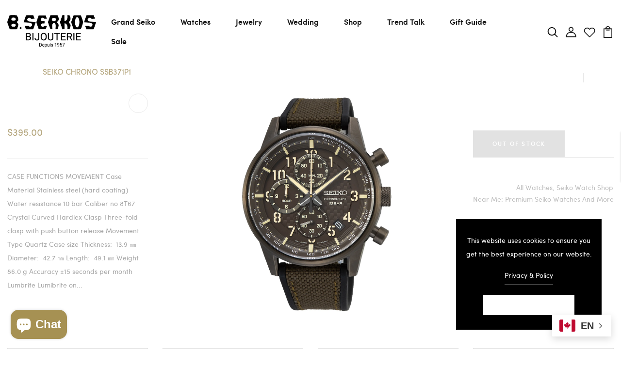

--- FILE ---
content_type: text/html; charset=utf-8
request_url: https://bserkos.com/products/seiko-chrono-ssb371p1
body_size: 71376
content:
<!DOCTYPE html>
<!--[if IE 8]><html class="no-js lt-ie9" lang="en"> <![endif]-->
<!--[if IE 9 ]><html class="ie9 no-js"> <![endif]-->
<!--[if (gt IE 9)|!(IE)]><!--> <html class="no-js p-0"  > <!--<![endif]-->
<head>
 <script>/* start spd config */window._spt_delay_keywords=["/gtag/js,gtag(,/checkouts,/tiktok-track.js,/hotjar-,/smile-,/adoric.js,/wpm/,fbq("];/* end spd config */</script>      
<script src='//bserkos.com/cdn/shop/t/32/assets/easy_quote_sealapps.js?v=98344077847867873881752000593' defer='defer' ></script> 
    <script id='quote_product_variants' type='application/json'>
        [{"id":39438548205708,"title":"Default Title","option1":"Default Title","option2":null,"option3":null,"sku":"SSB371P1","requires_shipping":true,"taxable":true,"featured_image":null,"available":false,"name":"SEIKO CHRONO SSB371P1","public_title":null,"options":["Default Title"],"price":39500,"weight":0,"compare_at_price":null,"inventory_management":"shopify","barcode":"","requires_selling_plan":false,"selling_plan_allocations":[]}]
    </script>
    <script id='quote_product_selected_or_first_available_variant' type='application/json'>
        {"id":39438548205708,"title":"Default Title","option1":"Default Title","option2":null,"option3":null,"sku":"SSB371P1","requires_shipping":true,"taxable":true,"featured_image":null,"available":false,"name":"SEIKO CHRONO SSB371P1","public_title":null,"options":["Default Title"],"price":39500,"weight":0,"compare_at_price":null,"inventory_management":"shopify","barcode":"","requires_selling_plan":false,"selling_plan_allocations":[]}
    </script>
    <script id='quote_product_current_id' type='application/json'>
            6632174518412
    </script>
<meta name="uri-translation" content="on" />


  <!-- Basic page needs ================================================== -->
  <meta charset="utf-8">
  <meta http-equiv="X-UA-Compatible" content="IE=edge">

  <!-- Title and description ================================================== -->
  <title>
    B.SERKOS | SEIKO CHRONO SSB371P1 &ndash; B. SERKOS
  </title>

  
  <meta name="description" content="The SSB371P1 is from the brand Seiko an innovative watch company that pride themselves on building reliable, durable ,high-quality watches with innovative designs for the everyday or those special occasions. To discover more watches from Seiko, view our collection on our website or visit us in-store. We have a large selection of Solar, Divers, Mechanical, and many more.">
  

  <!-- Helpers ================================================== -->
  <!-- /snippets/social-meta-tags.liquid -->



<link rel="shortcut icon" href="//bserkos.com/cdn/shop/t/32/assets/favicon.png?v=170101067995436025601662041807" type="image/png" />

<link rel="apple-touch-icon-precomposed" href="//bserkos.com/cdn/shop/t/32/assets/icon-for-mobile.png?v=6079" />
<link rel="apple-touch-icon-precomposed" sizes="57x57" href="//bserkos.com/cdn/shop/t/32/assets/icon-for-mobile_57x57.png?v=6079" />
<link rel="apple-touch-icon-precomposed" sizes="60x60" href="//bserkos.com/cdn/shop/t/32/assets/icon-for-mobile_60x60.png?v=6079" />
<link rel="apple-touch-icon-precomposed" sizes="72x72" href="//bserkos.com/cdn/shop/t/32/assets/icon-for-mobile_72x72.png?v=6079" />
<link rel="apple-touch-icon-precomposed" sizes="76x76" href="//bserkos.com/cdn/shop/t/32/assets/icon-for-mobile_76x76.png?v=6079" />
<link rel="apple-touch-icon-precomposed" sizes="114x114" href="//bserkos.com/cdn/shop/t/32/assets/icon-for-mobile_114x114.png?v=6079" />
<link rel="apple-touch-icon-precomposed" sizes="120x120" href="//bserkos.com/cdn/shop/t/32/assets/icon-for-mobile_120x120.png?v=6079" />
<link rel="apple-touch-icon-precomposed" sizes="144x144" href="//bserkos.com/cdn/shop/t/32/assets/icon-for-mobile_144x144.png?v=6079" />
<link rel="apple-touch-icon-precomposed" sizes="152x152" href="//bserkos.com/cdn/shop/t/32/assets/icon-for-mobile_152x152.png?v=6079" />



  <meta property="og:type" content="product">
  <meta property="og:title" content="SEIKO CHRONO SSB371P1">
  
  <meta property="og:image" content="http://bserkos.com/cdn/shop/products/ssb371p1_395a6ac2-6db7-46b1-a6de-6c4491070e83_grande.jpg?v=1624392202">
  <meta property="og:image:secure_url" content="https://bserkos.com/cdn/shop/products/ssb371p1_395a6ac2-6db7-46b1-a6de-6c4491070e83_grande.jpg?v=1624392202">
  
  <meta property="og:price:amount" content="395.00">
  <meta property="og:price:currency" content="CAD">


  <meta property="og:description" content="The SSB371P1 is from the brand Seiko an innovative watch company that pride themselves on building reliable, durable ,high-quality watches with innovative designs for the everyday or those special occasions. To discover more watches from Seiko, view our collection on our website or visit us in-store. We have a large selection of Solar, Divers, Mechanical, and many more.">

  <meta property="og:url" content="https://bserkos.com/products/seiko-chrono-ssb371p1">
  <meta property="og:site_name" content="B. SERKOS">





<meta name="twitter:card" content="summary">

  <meta name="twitter:title" content="SEIKO CHRONO SSB371P1">
  <meta name="twitter:description" content="The SSB371P1 is from the brand Seiko an innovative watch company that pride themselves on building reliable, durable ,high-quality watches with innovative designs for the everyday or those special occasions. To discover more watches from Seiko, view our collection on our website or visit us in-store. We have a large selection of Solar, Divers, Mechanical, and many more.">
  <meta name="twitter:image" content="https://bserkos.com/cdn/shop/products/ssb371p1_395a6ac2-6db7-46b1-a6de-6c4491070e83_medium.jpg?v=1624392202">
  <meta name="twitter:image:width" content="240">
  <meta name="twitter:image:height" content="240">


  <link rel="canonical" href="https://bserkos.com/products/seiko-chrono-ssb371p1">
  <meta name="viewport" content="width=device-width,initial-scale=1">
  <meta name="theme-color" content="#7fc9c4">
  <link rel="icon" href="//bserkos.com/cdn/shop/t/32/assets/favicon.png?v=170101067995436025601662041807" type="image/png" sizes="16x16">


  <link rel="preconnect" href="https://fonts.gstatic.com">
  <link href="https://fonts.googleapis.com/css2?family=Jost:wght@300;400;500;600&display=swap" rel="stylesheet">
  <!-- font -->
  

<link href="https://fonts.googleapis.com/css2?family=Marcellus&display=swap" rel="stylesheet">
<link href="https://fonts.googleapis.com/css2?family=Grand+Hotel&display=swap" rel="stylesheet">
<link href="https://fonts.googleapis.com/css2?family=Pacifico&display=swap" rel="stylesheet">
<link href='https://fonts.googleapis.com/css?family=Lato' rel='stylesheet'>
<link rel="preconnect" href="https://fonts.gstatic.com">




  <!-- CSS ================================================== -->
  
  <link href="//bserkos.com/cdn/shop/t/32/assets/timber.scss.css?v=2170252420952575111767905164" rel="stylesheet" type="text/css" media="all" />
  
  

  <link href="//bserkos.com/cdn/shop/t/32/assets/bootstrap.min.css?v=174392269533316748021662041807" rel="stylesheet" type="text/css" media="all" />
  <link href="//bserkos.com/cdn/shop/t/32/assets/slick.css?v=98340474046176884051662041807" rel="stylesheet" type="text/css" media="all" />
  <link href="//bserkos.com/cdn/shop/t/32/assets/slick-theme.css?v=184272576841816378971662041807" rel="stylesheet" type="text/css" media="all" />
  <link rel="stylesheet" href="//bserkos.com/cdn/shop/t/32/assets/jquery.fancybox.min.css?v=19278034316635137701662041807" media="nope!" onload="this.media='all'">
  <link href="//bserkos.com/cdn/shop/t/32/assets/style-main.scss.css?v=73174492558747487891662041807" rel="stylesheet" type="text/css" media="all" />
  <link href="//bserkos.com/cdn/shop/t/32/assets/engo-customizes.css?v=47262232045248862701767904091" rel="stylesheet" type="text/css" media="all" />
  <link href="//bserkos.com/cdn/shop/t/32/assets/animate.min.css?v=30636256313253750241662041807" rel="stylesheet" type="text/css" media="all" />
  


  <!-- Header hook for plugins ================================================== -->
  <script>window.performance && window.performance.mark && window.performance.mark('shopify.content_for_header.start');</script><meta id="shopify-digital-wallet" name="shopify-digital-wallet" content="/38742458508/digital_wallets/dialog">
<link rel="alternate" type="application/json+oembed" href="https://bserkos.com/products/seiko-chrono-ssb371p1.oembed">
<script async="async" src="/checkouts/internal/preloads.js?locale=en-CA"></script>
<script id="shopify-features" type="application/json">{"accessToken":"ceb150b82b642267e6df16a5e6c364fd","betas":["rich-media-storefront-analytics"],"domain":"bserkos.com","predictiveSearch":true,"shopId":38742458508,"locale":"en"}</script>
<script>var Shopify = Shopify || {};
Shopify.shop = "bserkosca.myshopify.com";
Shopify.locale = "en";
Shopify.currency = {"active":"CAD","rate":"1.0"};
Shopify.country = "CA";
Shopify.theme = {"name":"Copy of Panora home 5","id":128353075340,"schema_name":"Panora","schema_version":"1.0.0","theme_store_id":null,"role":"main"};
Shopify.theme.handle = "null";
Shopify.theme.style = {"id":null,"handle":null};
Shopify.cdnHost = "bserkos.com/cdn";
Shopify.routes = Shopify.routes || {};
Shopify.routes.root = "/";</script>
<script type="module">!function(o){(o.Shopify=o.Shopify||{}).modules=!0}(window);</script>
<script>!function(o){function n(){var o=[];function n(){o.push(Array.prototype.slice.apply(arguments))}return n.q=o,n}var t=o.Shopify=o.Shopify||{};t.loadFeatures=n(),t.autoloadFeatures=n()}(window);</script>
<script id="shop-js-analytics" type="application/json">{"pageType":"product"}</script>
<script defer="defer" async type="module" src="//bserkos.com/cdn/shopifycloud/shop-js/modules/v2/client.init-shop-cart-sync_C5BV16lS.en.esm.js"></script>
<script defer="defer" async type="module" src="//bserkos.com/cdn/shopifycloud/shop-js/modules/v2/chunk.common_CygWptCX.esm.js"></script>
<script type="module">
  await import("//bserkos.com/cdn/shopifycloud/shop-js/modules/v2/client.init-shop-cart-sync_C5BV16lS.en.esm.js");
await import("//bserkos.com/cdn/shopifycloud/shop-js/modules/v2/chunk.common_CygWptCX.esm.js");

  window.Shopify.SignInWithShop?.initShopCartSync?.({"fedCMEnabled":true,"windoidEnabled":true});

</script>
<script>(function() {
  var isLoaded = false;
  function asyncLoad() {
    if (isLoaded) return;
    isLoaded = true;
    var urls = ["https:\/\/gtranslate.io\/shopify\/gtranslate.js?shop=bserkosca.myshopify.com","https:\/\/chimpstatic.com\/mcjs-connected\/js\/users\/7915446a3891a7e610d7d0308\/d36309b34f0017d18c8e6c181.js?shop=bserkosca.myshopify.com","https:\/\/instafeed.nfcube.com\/cdn\/d06f75226cbef87fba625fa880931664.js?shop=bserkosca.myshopify.com","https:\/\/cdn.shopify.com\/s\/files\/1\/0597\/3783\/3627\/files\/tptinstall.min.js?v=1718591634\u0026t=tapita-seo-script-tags\u0026shop=bserkosca.myshopify.com"];
    for (var i = 0; i < urls.length; i++) {
      var s = document.createElement('script');
      s.type = 'text/javascript';
      s.async = true;
      s.src = urls[i];
      var x = document.getElementsByTagName('script')[0];
      x.parentNode.insertBefore(s, x);
    }
  };
  if(window.attachEvent) {
    window.attachEvent('onload', asyncLoad);
  } else {
    window.addEventListener('load', asyncLoad, false);
  }
})();</script>
<script id="__st">var __st={"a":38742458508,"offset":-18000,"reqid":"3c36cedf-5b66-422a-bce6-f10f05b0c892-1768793426","pageurl":"bserkos.com\/products\/seiko-chrono-ssb371p1","u":"f7e1f140fc3e","p":"product","rtyp":"product","rid":6632174518412};</script>
<script>window.ShopifyPaypalV4VisibilityTracking = true;</script>
<script id="captcha-bootstrap">!function(){'use strict';const t='contact',e='account',n='new_comment',o=[[t,t],['blogs',n],['comments',n],[t,'customer']],c=[[e,'customer_login'],[e,'guest_login'],[e,'recover_customer_password'],[e,'create_customer']],r=t=>t.map((([t,e])=>`form[action*='/${t}']:not([data-nocaptcha='true']) input[name='form_type'][value='${e}']`)).join(','),a=t=>()=>t?[...document.querySelectorAll(t)].map((t=>t.form)):[];function s(){const t=[...o],e=r(t);return a(e)}const i='password',u='form_key',d=['recaptcha-v3-token','g-recaptcha-response','h-captcha-response',i],f=()=>{try{return window.sessionStorage}catch{return}},m='__shopify_v',_=t=>t.elements[u];function p(t,e,n=!1){try{const o=window.sessionStorage,c=JSON.parse(o.getItem(e)),{data:r}=function(t){const{data:e,action:n}=t;return t[m]||n?{data:e,action:n}:{data:t,action:n}}(c);for(const[e,n]of Object.entries(r))t.elements[e]&&(t.elements[e].value=n);n&&o.removeItem(e)}catch(o){console.error('form repopulation failed',{error:o})}}const l='form_type',E='cptcha';function T(t){t.dataset[E]=!0}const w=window,h=w.document,L='Shopify',v='ce_forms',y='captcha';let A=!1;((t,e)=>{const n=(g='f06e6c50-85a8-45c8-87d0-21a2b65856fe',I='https://cdn.shopify.com/shopifycloud/storefront-forms-hcaptcha/ce_storefront_forms_captcha_hcaptcha.v1.5.2.iife.js',D={infoText:'Protected by hCaptcha',privacyText:'Privacy',termsText:'Terms'},(t,e,n)=>{const o=w[L][v],c=o.bindForm;if(c)return c(t,g,e,D).then(n);var r;o.q.push([[t,g,e,D],n]),r=I,A||(h.body.append(Object.assign(h.createElement('script'),{id:'captcha-provider',async:!0,src:r})),A=!0)});var g,I,D;w[L]=w[L]||{},w[L][v]=w[L][v]||{},w[L][v].q=[],w[L][y]=w[L][y]||{},w[L][y].protect=function(t,e){n(t,void 0,e),T(t)},Object.freeze(w[L][y]),function(t,e,n,w,h,L){const[v,y,A,g]=function(t,e,n){const i=e?o:[],u=t?c:[],d=[...i,...u],f=r(d),m=r(i),_=r(d.filter((([t,e])=>n.includes(e))));return[a(f),a(m),a(_),s()]}(w,h,L),I=t=>{const e=t.target;return e instanceof HTMLFormElement?e:e&&e.form},D=t=>v().includes(t);t.addEventListener('submit',(t=>{const e=I(t);if(!e)return;const n=D(e)&&!e.dataset.hcaptchaBound&&!e.dataset.recaptchaBound,o=_(e),c=g().includes(e)&&(!o||!o.value);(n||c)&&t.preventDefault(),c&&!n&&(function(t){try{if(!f())return;!function(t){const e=f();if(!e)return;const n=_(t);if(!n)return;const o=n.value;o&&e.removeItem(o)}(t);const e=Array.from(Array(32),(()=>Math.random().toString(36)[2])).join('');!function(t,e){_(t)||t.append(Object.assign(document.createElement('input'),{type:'hidden',name:u})),t.elements[u].value=e}(t,e),function(t,e){const n=f();if(!n)return;const o=[...t.querySelectorAll(`input[type='${i}']`)].map((({name:t})=>t)),c=[...d,...o],r={};for(const[a,s]of new FormData(t).entries())c.includes(a)||(r[a]=s);n.setItem(e,JSON.stringify({[m]:1,action:t.action,data:r}))}(t,e)}catch(e){console.error('failed to persist form',e)}}(e),e.submit())}));const S=(t,e)=>{t&&!t.dataset[E]&&(n(t,e.some((e=>e===t))),T(t))};for(const o of['focusin','change'])t.addEventListener(o,(t=>{const e=I(t);D(e)&&S(e,y())}));const B=e.get('form_key'),M=e.get(l),P=B&&M;t.addEventListener('DOMContentLoaded',(()=>{const t=y();if(P)for(const e of t)e.elements[l].value===M&&p(e,B);[...new Set([...A(),...v().filter((t=>'true'===t.dataset.shopifyCaptcha))])].forEach((e=>S(e,t)))}))}(h,new URLSearchParams(w.location.search),n,t,e,['guest_login'])})(!0,!0)}();</script>
<script integrity="sha256-4kQ18oKyAcykRKYeNunJcIwy7WH5gtpwJnB7kiuLZ1E=" data-source-attribution="shopify.loadfeatures" defer="defer" src="//bserkos.com/cdn/shopifycloud/storefront/assets/storefront/load_feature-a0a9edcb.js" crossorigin="anonymous"></script>
<script data-source-attribution="shopify.dynamic_checkout.dynamic.init">var Shopify=Shopify||{};Shopify.PaymentButton=Shopify.PaymentButton||{isStorefrontPortableWallets:!0,init:function(){window.Shopify.PaymentButton.init=function(){};var t=document.createElement("script");t.src="https://bserkos.com/cdn/shopifycloud/portable-wallets/latest/portable-wallets.en.js",t.type="module",document.head.appendChild(t)}};
</script>
<script data-source-attribution="shopify.dynamic_checkout.buyer_consent">
  function portableWalletsHideBuyerConsent(e){var t=document.getElementById("shopify-buyer-consent"),n=document.getElementById("shopify-subscription-policy-button");t&&n&&(t.classList.add("hidden"),t.setAttribute("aria-hidden","true"),n.removeEventListener("click",e))}function portableWalletsShowBuyerConsent(e){var t=document.getElementById("shopify-buyer-consent"),n=document.getElementById("shopify-subscription-policy-button");t&&n&&(t.classList.remove("hidden"),t.removeAttribute("aria-hidden"),n.addEventListener("click",e))}window.Shopify?.PaymentButton&&(window.Shopify.PaymentButton.hideBuyerConsent=portableWalletsHideBuyerConsent,window.Shopify.PaymentButton.showBuyerConsent=portableWalletsShowBuyerConsent);
</script>
<script data-source-attribution="shopify.dynamic_checkout.cart.bootstrap">document.addEventListener("DOMContentLoaded",(function(){function t(){return document.querySelector("shopify-accelerated-checkout-cart, shopify-accelerated-checkout")}if(t())Shopify.PaymentButton.init();else{new MutationObserver((function(e,n){t()&&(Shopify.PaymentButton.init(),n.disconnect())})).observe(document.body,{childList:!0,subtree:!0})}}));
</script>

<script>window.performance && window.performance.mark && window.performance.mark('shopify.content_for_header.end');</script>
  <!-- /snippets/oldIE-js.liquid -->


<!--[if lt IE 9]>
<script src="//cdnjs.cloudflare.com/ajax/libs/html5shiv/3.7.2/html5shiv.min.js" type="text/javascript"></script>
<script src="//bserkos.com/cdn/shop/t/32/assets/respond.min.js?v=6079" type="text/javascript"></script>
<link href="//bserkos.com/cdn/shop/t/32/assets/respond-proxy.html" id="respond-proxy" rel="respond-proxy" />
<link href="//bserkos.com/search?q=50ee7e12536c5002d43ca9c426834ec4" id="respond-redirect" rel="respond-redirect" />
<script src="//bserkos.com/search?q=50ee7e12536c5002d43ca9c426834ec4" type="text/javascript"></script>
<![endif]-->


  <script src="//bserkos.com/cdn/shop/t/32/assets/jquery-3.5.0.min.js?v=16874778797910128561662041807" type="text/javascript"></script>
  <script src="//bserkos.com/cdn/shopifycloud/storefront/assets/themes_support/api.jquery-7ab1a3a4.js" type="text/javascript"></script>
  <script src="//bserkos.com/cdn/shop/t/32/assets/modernizr-2.8.3.min.js?v=174727525422211915231662041807" type="text/javascript"></script>
  <script src="//bserkos.com/cdn/shopifycloud/storefront/assets/themes_support/option_selection-b017cd28.js" type="text/javascript"></script>
  <script src="//bserkos.com/cdn/shop/t/32/assets/lazysizes.min.js?v=18178776694225242271662041807" type="text/javascript"></script>
  <link rel="stylesheet" href="https://maxcdn.bootstrapcdn.com/font-awesome/4.7.0/css/font-awesome.min.css">
<script src="https://kit.fontawesome.com/fd1fcd60ac.js" crossorigin="anonymous"></script>

  <script>
    window.ajax_cart = true;
    window.money_format = '${{amount}} CAD';
    window.shop_currency = 'CAD';
    window.show_multiple_currencies = true;
    window.loading_url = "//bserkos.com/cdn/shop/t/32/assets/loader.gif?v=9076874988191347041662041807";
    window.use_color_swatch = true;
    window.product_image_resize = true;
    window.enable_sidebar_multiple_choice = true;

    window.file_url = "//bserkos.com/cdn/shop/files/?v=6079";
    window.asset_url = "";
    window.images_size = {
      is_crop: true,
      ratio_width : 1,
      ratio_height : 1,
    };
    window.inventory_text = {
      in_stock: "In Stock",
      many_in_stock: "Translation missing: en.products.product.many_in_stock",
      out_of_stock: "Out Of Stock",
      add_to_cart: "Add to Cart",
      sold_out: "Sold Out",
      unavailable: "Unavailable"
    };

    window.sidebar_toggle = {
      show_sidebar_toggle: "Translation missing: en.general.sidebar_toggle.show_sidebar_toggle",
      hide_sidebar_toggle: "Translation missing: en.general.sidebar_toggle.hide_sidebar_toggle"
    };

  </script>

  
  

  <!-- /snippets/social-meta-tags.liquid -->



<link rel="shortcut icon" href="//bserkos.com/cdn/shop/t/32/assets/favicon.png?v=170101067995436025601662041807" type="image/png" />

<link rel="apple-touch-icon-precomposed" href="//bserkos.com/cdn/shop/t/32/assets/icon-for-mobile.png?v=6079" />
<link rel="apple-touch-icon-precomposed" sizes="57x57" href="//bserkos.com/cdn/shop/t/32/assets/icon-for-mobile_57x57.png?v=6079" />
<link rel="apple-touch-icon-precomposed" sizes="60x60" href="//bserkos.com/cdn/shop/t/32/assets/icon-for-mobile_60x60.png?v=6079" />
<link rel="apple-touch-icon-precomposed" sizes="72x72" href="//bserkos.com/cdn/shop/t/32/assets/icon-for-mobile_72x72.png?v=6079" />
<link rel="apple-touch-icon-precomposed" sizes="76x76" href="//bserkos.com/cdn/shop/t/32/assets/icon-for-mobile_76x76.png?v=6079" />
<link rel="apple-touch-icon-precomposed" sizes="114x114" href="//bserkos.com/cdn/shop/t/32/assets/icon-for-mobile_114x114.png?v=6079" />
<link rel="apple-touch-icon-precomposed" sizes="120x120" href="//bserkos.com/cdn/shop/t/32/assets/icon-for-mobile_120x120.png?v=6079" />
<link rel="apple-touch-icon-precomposed" sizes="144x144" href="//bserkos.com/cdn/shop/t/32/assets/icon-for-mobile_144x144.png?v=6079" />
<link rel="apple-touch-icon-precomposed" sizes="152x152" href="//bserkos.com/cdn/shop/t/32/assets/icon-for-mobile_152x152.png?v=6079" />



  <meta property="og:type" content="product">
  <meta property="og:title" content="SEIKO CHRONO SSB371P1">
  
  <meta property="og:image" content="http://bserkos.com/cdn/shop/products/ssb371p1_395a6ac2-6db7-46b1-a6de-6c4491070e83_grande.jpg?v=1624392202">
  <meta property="og:image:secure_url" content="https://bserkos.com/cdn/shop/products/ssb371p1_395a6ac2-6db7-46b1-a6de-6c4491070e83_grande.jpg?v=1624392202">
  
  <meta property="og:price:amount" content="395.00">
  <meta property="og:price:currency" content="CAD">


  <meta property="og:description" content="The SSB371P1 is from the brand Seiko an innovative watch company that pride themselves on building reliable, durable ,high-quality watches with innovative designs for the everyday or those special occasions. To discover more watches from Seiko, view our collection on our website or visit us in-store. We have a large selection of Solar, Divers, Mechanical, and many more.">

  <meta property="og:url" content="https://bserkos.com/products/seiko-chrono-ssb371p1">
  <meta property="og:site_name" content="B. SERKOS">





<meta name="twitter:card" content="summary">

  <meta name="twitter:title" content="SEIKO CHRONO SSB371P1">
  <meta name="twitter:description" content="The SSB371P1 is from the brand Seiko an innovative watch company that pride themselves on building reliable, durable ,high-quality watches with innovative designs for the everyday or those special occasions. To discover more watches from Seiko, view our collection on our website or visit us in-store. We have a large selection of Solar, Divers, Mechanical, and many more.">
  <meta name="twitter:image" content="https://bserkos.com/cdn/shop/products/ssb371p1_395a6ac2-6db7-46b1-a6de-6c4491070e83_medium.jpg?v=1624392202">
  <meta name="twitter:image:width" content="240">
  <meta name="twitter:image:height" content="240">



  <!-- "snippets/weglot_hreftags.liquid" was not rendered, the associated app was uninstalled -->
  <!-- "snippets/weglot_switcher.liquid" was not rendered, the associated app was uninstalled -->
<meta name="p:domain_verify" content="91e6da49a039d22350c30c41de8f6a1a"/>
<!-- BEGIN app block: shopify://apps/ez-ai-seo-optimizer/blocks/lsonld_embed/e7e17452-0bb0-4d97-9074-2c8ab3bc8079 -->




<script type="application/ld+json" id="json-ld-product-ez-ai-seo">  {    "@context": "http://schema.org",    "@type": "Product",        "offers": [              {          "@type": "Offer",          "name": "Default Title",          "availability": "https://schema.org/OutOfStock",          "price": 395.0,          "priceCurrency": "CAD",          "priceValidUntil": "2026-01-18",          "url": "\/products\/seiko-chrono-ssb371p1?variant=39438548205708"        }          ],        "brand": {      "name": "SEIKO"    },        "name": "SEIKO CHRONO SSB371P1",    "description": "\u003ctable width=\"100%\" data-mce-fragment=\"1\"\u003e\n\u003ctbody data-mce-fragment=\"1\"\u003e\n\u003ctr data-mce-fragment=\"1\"\u003e\u003c\/tr\u003e\n\u003c\/tbody\u003e\n\u003ctbody data-mce-fragment=\"1\"\u003e\n\u003ctr\u003e\n\u003ctd style=\"width: 16.66%;\" data-mce-fragment=\"1\" data-mce-style=\"width: 16.66%;\"\u003eCASE\u003c\/td\u003e\n\u003ctd style=\"width: 16.66%;\" data-mce-fragment=\"1\" data-mce-style=\"width: 16.66%;\"\u003e\u003c\/td\u003e\n\u003ctd style=\"width: 16.66%;\" data-mce-fragment=\"1\" data-mce-style=\"width: 16.66%;\"\u003e\n\u003cmeta charset=\"utf-8\"\u003e \u003cspan\u003eFUNCTIONS\u003c\/span\u003e\n\u003c\/td\u003e\n\u003ctd style=\"width: 16.66%;\" data-mce-fragment=\"1\" data-mce-style=\"width: 16.66%;\"\u003e\u003c\/td\u003e\n\u003ctd style=\"width: 16.66%;\" data-mce-fragment=\"1\" data-mce-style=\"width: 16.66%;\"\u003e\u003cspan\u003eMOVEMENT\u003c\/span\u003e\u003c\/td\u003e\n\u003ctd style=\"width: 16.66%;\" data-mce-fragment=\"1\" data-mce-style=\"width: 16.66%;\"\u003e\u003c\/td\u003e\n\u003c\/tr\u003e\n\u003ctr data-mce-fragment=\"1\"\u003e\n\u003ctd style=\"width: 16.66%;\" data-mce-fragment=\"1\" data-mce-style=\"width: 16.66%;\"\u003e\u003cstrong\u003eCase Material\u003c\/strong\u003e\u003c\/td\u003e\n\u003ctd style=\"width: 16.66%;\" data-mce-fragment=\"1\" data-mce-style=\"width: 16.66%;\"\u003e\n\u003cmeta charset=\"utf-8\"\u003e\n\u003cspan data-mce-fragment=\"1\"\u003eStainless steel (hard coating)\u003c\/span\u003e\u003cbr\u003e\n\u003c\/td\u003e\n\u003ctd style=\"width: 16.66%;\" data-mce-fragment=\"1\" data-mce-style=\"width: 16.66%;\"\u003e\n\u003cmeta charset=\"utf-8\"\u003e \u003cstrong\u003eWater resistance\u003c\/strong\u003e\n\u003c\/td\u003e\n\u003ctd style=\"width: 16.66%;\" data-mce-fragment=\"1\" data-mce-style=\"width: 16.66%;\"\u003e\n\u003cp\u003e\u003cbr\u003e\u003cspan\u003e\u003cmeta charset=\"utf-8\"\u003e\u003c\/span\u003e\u003c\/p\u003e\n\u003cmeta charset=\"utf-8\"\u003e \u003cspan data-mce-fragment=\"1\"\u003e10 bar\u003c\/span\u003e\u003cbr\u003e\n\u003cp\u003e\u003cspan\u003e\u003cbr\u003e \u003c\/span\u003e\u003c\/p\u003e\n\u003c\/td\u003e\n\u003ctd style=\"width: 16.66%;\" data-mce-fragment=\"1\" data-mce-style=\"width: 16.66%;\"\u003e\n\u003cmeta charset=\"utf-8\"\u003e \u003cstrong\u003eCaliber no\u003c\/strong\u003e\n\u003c\/td\u003e\n\u003ctd style=\"width: 16.66%;\" data-mce-fragment=\"1\" data-mce-style=\"width: 16.66%;\"\u003e\u003cspan\u003e8T67\u003c\/span\u003e\u003c\/td\u003e\n\u003c\/tr\u003e\n\u003ctr data-mce-fragment=\"1\"\u003e\n\u003ctd style=\"width: 16.66%;\" data-mce-fragment=\"1\" data-mce-style=\"width: 16.66%;\"\u003e\n\u003cp\u003e\u003cb\u003e\u003cmeta charset=\"utf-8\"\u003eCrystal\u003c\/b\u003e\u003c\/p\u003e\n\u003c\/td\u003e\n\u003ctd style=\"width: 16.66%;\" data-mce-fragment=\"1\" data-mce-style=\"width: 16.66%;\"\u003e\n\u003cmeta charset=\"utf-8\"\u003e\n\u003cspan data-mce-fragment=\"1\"\u003eCurved Hardlex\u003c\/span\u003e\u003cbr\u003e\n\u003c\/td\u003e\n\u003ctd style=\"width: 16.66%;\" data-mce-fragment=\"1\" data-mce-style=\"width: 16.66%;\"\u003e\u003cb\u003e\u003cmeta charset=\"utf-8\"\u003eClasp\u003c\/b\u003e\u003c\/td\u003e\n\u003ctd style=\"width: 16.66%;\" data-mce-fragment=\"1\" data-mce-style=\"width: 16.66%;\"\u003e\n\u003cmeta charset=\"utf-8\"\u003e\n\u003cspan data-mce-fragment=\"1\"\u003eThree-fold clasp with push button release\u003c\/span\u003e\u003cbr\u003e\u003cspan\u003e\u003cbr\u003e \u003c\/span\u003e\n\u003c\/td\u003e\n\u003ctd style=\"width: 16.66%;\" data-mce-fragment=\"1\" data-mce-style=\"width: 16.66%;\"\u003e\n\u003cmeta charset=\"utf-8\"\u003e \u003cstrong\u003eMovement Type\u003c\/strong\u003e\n\u003c\/td\u003e\n\u003ctd style=\"width: 16.66%;\" data-mce-fragment=\"1\" data-mce-style=\"width: 16.66%;\"\u003e\n\u003cmeta charset=\"utf-8\"\u003e\n\u003cspan data-mce-fragment=\"1\"\u003eQuartz\u003c\/span\u003e\u003cbr\u003e\n\u003c\/td\u003e\n\u003c\/tr\u003e\n\u003ctr data-mce-fragment=\"1\"\u003e\n\u003ctd style=\"width: 16.66%;\" data-mce-fragment=\"1\" data-mce-style=\"width: 16.66%;\"\u003e\n\u003cmeta charset=\"utf-8\"\u003e \u003cstrong\u003eCase size\u003c\/strong\u003e\n\u003c\/td\u003e\n\u003ctd style=\"width: 16.66%;\" data-mce-fragment=\"1\" data-mce-style=\"width: 16.66%;\"\u003e\n\u003cspan\u003eThickness: \u003c\/span\u003e\n\u003cdiv\u003e13.9 ㎜\u003c\/div\u003e\n\u003cdiv\u003e\u003c\/div\u003e\n\u003cspan\u003eDiameter: \u003c\/span\u003e\n\u003cdiv\u003e42.7 ㎜\u003c\/div\u003e\n\u003cdiv\u003e\u003c\/div\u003e\n\u003cspan\u003eLength: \u003c\/span\u003e\n\u003cdiv\u003e49.1 ㎜\u003c\/div\u003e\n\u003c\/td\u003e\n\u003ctd style=\"width: 16.66%;\" data-mce-fragment=\"1\" data-mce-style=\"width: 16.66%;\"\u003e\n\u003cmeta charset=\"utf-8\"\u003e \u003cmeta charset=\"utf-8\"\u003e \u003cstrong\u003eWeight\u003c\/strong\u003e\u003cbr\u003e\n\u003c\/td\u003e\n\u003ctd style=\"width: 16.66%;\" data-mce-fragment=\"1\" data-mce-style=\"width: 16.66%;\"\u003e\n\u003cmeta charset=\"utf-8\"\u003e \u003cbr\u003e\n\u003cdiv data-mce-fragment=\"1\"\u003e\n\u003cdiv\u003e\n\u003cdiv\u003e86.0 g\u003c\/div\u003e\n\u003c\/div\u003e\n\u003c\/div\u003e\n\u003cbr\u003e\n\u003c\/td\u003e\n\u003ctd style=\"width: 16.66%;\" data-mce-fragment=\"1\" data-mce-style=\"width: 16.66%;\"\u003e\n\u003cmeta charset=\"utf-8\"\u003e \u003cmeta charset=\"utf-8\"\u003e \u003cstrong data-mce-fragment=\"1\"\u003eAccuracy\u003c\/strong\u003e\u003cbr\u003e\n\u003c\/td\u003e\n\u003ctd style=\"width: 16.66%;\" data-mce-fragment=\"1\" data-mce-style=\"width: 16.66%;\"\u003e\n\u003cmeta charset=\"utf-8\"\u003e\n\u003cspan data-mce-fragment=\"1\"\u003e±15 seconds per month\u003c\/span\u003e\u003cbr\u003e\u003cbr\u003e\u003cbr\u003e\n\u003c\/td\u003e\n\u003c\/tr\u003e\n\u003ctr data-mce-fragment=\"1\"\u003e\n\u003ctd style=\"width: 16.66%;\" data-mce-fragment=\"1\" data-mce-style=\"width: 16.66%;\"\u003e\n\u003cmeta charset=\"utf-8\"\u003e \u003cstrong\u003eLumbrite\u003c\/strong\u003e\n\u003c\/td\u003e\n\u003ctd style=\"width: 16.66%;\" data-mce-fragment=\"1\" data-mce-style=\"width: 16.66%;\"\u003e\n\u003cmeta charset=\"utf-8\"\u003e \u003cspan data-mce-fragment=\"1\"\u003eLumibrite on hands and indexes\u003c\/span\u003e\u003cbr\u003e\n\u003c\/td\u003e\n\u003ctd style=\"width: 16.66%;\" data-mce-fragment=\"1\" data-mce-style=\"width: 16.66%;\"\u003e\n\u003cmeta charset=\"utf-8\"\u003e \u003cmeta charset=\"utf-8\"\u003e \u003cstrong\u003eOther Features\u003c\/strong\u003e\u003cbr\u003e\n\u003c\/td\u003e\n\u003ctd style=\"width: 16.66%;\" data-mce-fragment=\"1\" data-mce-style=\"width: 16.66%;\"\u003e\n\u003cul aria-hidden=\"true\" class=\"pr-Spec_GroupInside\" display=\"none\" id=\"innerOtherFeatures\"\u003e\n\u003cli\u003eChronograph up to 12 hours in 1\/5 second increments\u003c\/li\u003e\n\u003cli\u003eDate display\u003c\/li\u003e\n\u003cli\u003eEquipped with small seconds hand\u003c\/li\u003e\n\u003c\/ul\u003e\n\u003c\/td\u003e\n\u003ctd style=\"width: 16.66%;\" data-mce-fragment=\"1\" data-mce-style=\"width: 16.66%;\"\u003e\u003cstrong\u003eBattery Life\u003c\/strong\u003e\u003c\/td\u003e\n\u003ctd style=\"width: 16.66%;\" data-mce-fragment=\"1\" data-mce-style=\"width: 16.66%;\"\u003e\n\u003cmeta charset=\"utf-8\"\u003e\n\u003cspan data-mce-fragment=\"1\"\u003eApprox. 3 years\u003c\/span\u003e\u003cbr\u003e\n\u003c\/td\u003e\n\u003c\/tr\u003e\n\u003ctr data-mce-fragment=\"1\"\u003e\n\u003ctd style=\"width: 16.66%;\" data-mce-fragment=\"1\" data-mce-style=\"width: 16.66%;\"\u003e\n\u003cmeta charset=\"utf-8\"\u003e\n\u003cbr\u003e\n\u003c\/td\u003e\n\u003ctd style=\"width: 16.66%;\" data-mce-fragment=\"1\" data-mce-style=\"width: 16.66%;\"\u003e\n\u003cp\u003e\u003cspan data-mce-fragment=\"1\"\u003e\u003cbr\u003e\u003c\/span\u003e\u003c\/p\u003e\n\u003c\/td\u003e\n\u003ctd style=\"width: 16.66%;\" data-mce-fragment=\"1\" data-mce-style=\"width: 16.66%;\"\u003e\u003cstrong\u003eOther Specifications\u003c\/strong\u003e\u003c\/td\u003e\n\u003ctd style=\"width: 16.66%;\" data-mce-fragment=\"1\" data-mce-style=\"width: 16.66%;\"\u003e\n\u003cdiv\u003e\n\u003cmeta charset=\"utf-8\"\u003e\n\u003cdiv\u003e\n\u003cmeta charset=\"utf-8\"\u003e\n\u003cdiv\u003e\n\u003cdiv\u003e\n\u003cdiv\u003e\n\u003cul class=\"pr-Spec_GroupInside\"\u003e\n\u003cli\u003eScrew case back\u003c\/li\u003e\n\u003c\/ul\u003e\n\u003c\/div\u003e\n\u003c\/div\u003e\n\u003c\/div\u003e\n\u003c\/div\u003e\n\u003c\/div\u003e\n\u003cspan\u003e\u003cbr\u003e \u003c\/span\u003e\n\u003c\/td\u003e\n\u003ctd style=\"width: 16.66%;\" data-mce-fragment=\"1\" data-mce-style=\"width: 16.66%;\"\u003e\u003cbr\u003e\u003c\/td\u003e\n\u003ctd style=\"width: 16.66%;\" data-mce-fragment=\"1\" data-mce-style=\"width: 16.66%;\"\u003e\u003cbr\u003e\u003c\/td\u003e\n\u003c\/tr\u003e\n\u003c\/tbody\u003e\n\u003c\/table\u003e",    "category": "Watch",    "url": "\/products\/seiko-chrono-ssb371p1",    "sku": "SSB371P1",    "image": {      "@type": "ImageObject",      "url": "\/\/bserkos.com\/cdn\/shop\/products\/ssb371p1_395a6ac2-6db7-46b1-a6de-6c4491070e83.jpg?v=1624392202",      "image": "\/\/bserkos.com\/cdn\/shop\/products\/ssb371p1_395a6ac2-6db7-46b1-a6de-6c4491070e83.jpg?v=1624392202",      "name": "SEIKO CHRONO SSB371P1",      "width": "1024",      "height": "1024"    }  }</script><script type="application/ld+json"  id="json-ld-organization-ez-ai-seo">  {    "@context": "http://schema.org",    "@type": "Organization",    "name": "B. SERKOS",    "url": "https:\/\/bserkos.com",    "logo": {      "@type": "ImageObject",      "url": null,      "width": "1024",      "height": "1024"    },    "sameAs": [                                  ],    "description": "Specializing in high-end Jewelry \u0026 Watches with a vast collection of watches from exclusive brands like Grand Seiko, Seiko, Oris Raymond Weil  \u0026 many more. We have a large selection of Gold \u0026 Silver pieces to choose from or customize. We offer a variety of services including Jewelry \u0026 Watch repair. Learn more today.",    "email": "info@bserkos.com",    "telephone": "450-686-0026",    "address": {      "@type": "PostalAddress",      "streetAddress": "400-A, Boul. Curé-Labelle",      "addressLocality": "Laval",      "addressRegion": "Quebec",      "postalCode": "H7V 2S7",      "addressCountry": "CA"    },    "contactPoint": {      "@type": "ContactPoint",      "telephone": "450-686-0026",      "contactType": "customer service",      "email": "info@bserkos.com",      "areaServed": "Canada",      "availableLanguage": ["en"]    },    "foundingDate": null,    "areaServed": "Canada",    "knowsLanguage": ["en"],    "hasOfferCatalog": {      "@type": "OfferCatalog",      "name": "Products",      "itemListElement": [                {          "@type": "Offer",          "itemOffered": {            "@type": "Product",            "name": "Abstract Diamond Stud Earrings",            "url": "https:\/\/bserkos.com\/products\/abstract-diamond-stud-earrings",            "image": "\/\/bserkos.com\/cdn\/shop\/products\/abstractyellow.jpg?v=1649954968",            "description": "Karat: 14KT\nColor: Yellow Gold, Rose Gold and White Gold\nDiamond(s): ﻿30D=0.34CTDI | G-H Color | I1 Clarity\n \n ",            "sku": "ABSTRACTSTUD-1",            "brand": {              "@type": "Brand",              "name": "B. SERKOS"            },            "offers": {              "@type": "Offer",              "availability": "https://schema.org/InStock",              "price": 0.0,              "priceValidUntil": "2026-01-18",              "priceCurrency": "CAD",              "url": "https:\/\/bserkos.com\/products\/abstract-diamond-stud-earrings"            }          }        },                {          "@type": "Offer",          "itemOffered": {            "@type": "Product",            "name": "Aerojet",            "url": "https:\/\/bserkos.com\/products\/aerojet",            "image": "\/\/bserkos.com\/cdn\/shop\/files\/aerojet-1.jpg?v=1709848512",            "description": "AEROJET Model no. 98A187 Classic Automatic Collection A modern take on a classic dress watch, this watch features a peek-a-boo skeleton window (open apeture heartbeat) at the 6 o'clock position, a charcoal dial that bounces the rose gold-tone accents throughout, a red accent line on the horizontal and vertical access....",            "sku": "98A187",            "brand": {              "@type": "Brand",              "name": "BULOVA"            },            "offers": {              "@type": "Offer",              "availability": "https://schema.org/InStock",              "price": 650.0,              "priceValidUntil": "2026-01-18",              "priceCurrency": "CAD",              "url": "https:\/\/bserkos.com\/products\/aerojet"            }          }        },                {          "@type": "Offer",          "itemOffered": {            "@type": "Product",            "name": "Airboss Mach 9",            "url": "https:\/\/bserkos.com\/products\/airboss-mach-9",            "image": "\/\/bserkos.com\/cdn\/shop\/products\/airbossmach9-1.jpg?v=1647977550",            "description": "Item Number: 241722\nDiameter: 45mm\nMovement: Mechanical Automatic\nBand Material: Stainless Steel\nCollection: Airboss",            "sku": "241722",            "brand": {              "@type": "Brand",              "name": "VICTORINOX"            },            "offers": {              "@type": "Offer",              "availability": "https://schema.org/InStock",              "price": 3250.0,              "priceValidUntil": "2026-01-18",              "priceCurrency": "CAD",              "url": "https:\/\/bserkos.com\/products\/airboss-mach-9"            }          }        },                {          "@type": "Offer",          "itemOffered": {            "@type": "Product",            "name": "Alliance",            "url": "https:\/\/bserkos.com\/products\/alliance",            "image": "\/\/bserkos.com\/cdn\/shop\/products\/241297.jpg?v=1654021888",            "description": "Item Number: 241297\nDiameter: 42mm\nBracelet Material: Leather Strap \nCollection: Alliance",            "sku": "241297",            "brand": {              "@type": "Brand",              "name": "VICTORINOX"            },            "offers": {              "@type": "Offer",              "availability": "https://schema.org/OutOfStock",              "price": 625.0,              "priceValidUntil": "2026-01-18",              "priceCurrency": "CAD",              "url": "https:\/\/bserkos.com\/products\/alliance"            }          }        },                {          "@type": "Offer",          "itemOffered": {            "@type": "Product",            "name": "Alliance",            "url": "https:\/\/bserkos.com\/products\/alliance-1",            "image": "\/\/bserkos.com\/cdn\/shop\/products\/alliance1.jpg?v=1647969237",            "description": "Item Number: 241766\nDiameter: 44mm\nMovement: Quartz\nBand Material: Leather\nCollection: Alliance\n \n ",            "sku": "241766",            "brand": {              "@type": "Brand",              "name": "VICTORINOX"            },            "offers": {              "@type": "Offer",              "availability": "https://schema.org/OutOfStock",              "price": 525.0,              "priceValidUntil": "2026-01-18",              "priceCurrency": "CAD",              "url": "https:\/\/bserkos.com\/products\/alliance-1"            }          }        },                {          "@type": "Offer",          "itemOffered": {            "@type": "Product",            "name": "Alliance",            "url": "https:\/\/bserkos.com\/products\/alliance-2",            "image": "\/\/bserkos.com\/cdn\/shop\/products\/greyalliance1.jpg?v=1647971830",            "description": "Item Number: 241748\nDiameter: 44mm\nMovement: Quartz \nBand Material: Leather\nCollection: Alliance",            "sku": "241748",            "brand": {              "@type": "Brand",              "name": "VICTORINOX"            },            "offers": {              "@type": "Offer",              "availability": "https://schema.org/OutOfStock",              "price": 550.0,              "priceValidUntil": "2026-01-18",              "priceCurrency": "CAD",              "url": "https:\/\/bserkos.com\/products\/alliance-2"            }          }        },                {          "@type": "Offer",          "itemOffered": {            "@type": "Product",            "name": "Alliance",            "url": "https:\/\/bserkos.com\/products\/alliance-3",            "image": "\/\/bserkos.com\/cdn\/shop\/products\/blkalli.jpg?v=1648151579",            "description": "Item Number: 241801\nDiameter: 40mm\nBand Material: Stainless Steel\nMovement: Quartz\nCollection: Alliance ",            "sku": "241801",            "brand": {              "@type": "Brand",              "name": "VICTORINOX"            },            "offers": {              "@type": "Offer",              "availability": "https://schema.org/OutOfStock",              "price": 695.0,              "priceValidUntil": "2026-01-18",              "priceCurrency": "CAD",              "url": "https:\/\/bserkos.com\/products\/alliance-3"            }          }        },                {          "@type": "Offer",          "itemOffered": {            "@type": "Product",            "name": "Alliance",            "url": "https:\/\/bserkos.com\/products\/alliance-4",            "image": "\/\/bserkos.com\/cdn\/shop\/products\/alliancewhite.jpg?v=1647982358",            "description": "Item Number:  241822\nBand Material: Stainless Steel\nDiameter: 40mm\nMovement: Analog Quartz\nCollection: Alliance",            "sku": "241822",            "brand": {              "@type": "Brand",              "name": "VICTORINOX"            },            "offers": {              "@type": "Offer",              "availability": "https://schema.org/OutOfStock",              "price": 525.0,              "priceValidUntil": "2026-01-18",              "priceCurrency": "CAD",              "url": "https:\/\/bserkos.com\/products\/alliance-4"            }          }        },                {          "@type": "Offer",          "itemOffered": {            "@type": "Product",            "name": "Alliance",            "url": "https:\/\/bserkos.com\/products\/alliance-5",            "image": "\/\/bserkos.com\/cdn\/shop\/products\/alliblue.jpg?v=1648139085",            "description": "Item Number: 241802\nDiameter: 40mm\nBand Material: Stainless Steel\nMovement: Quartz\nCollection: Alliance",            "sku": "241802",            "brand": {              "@type": "Brand",              "name": "VICTORINOX"            },            "offers": {              "@type": "Offer",              "availability": "https://schema.org/OutOfStock",              "price": 825.0,              "priceValidUntil": "2026-01-18",              "priceCurrency": "CAD",              "url": "https:\/\/bserkos.com\/products\/alliance-5"            }          }        },                {          "@type": "Offer",          "itemOffered": {            "@type": "Product",            "name": "Alliance",            "url": "https:\/\/bserkos.com\/products\/alliance-6",            "image": "\/\/bserkos.com\/cdn\/shop\/products\/alli1.jpg?v=1653584145",            "description": "\nItem Number: 241910\nDiameter: 40mm\nBand Material: Stainless Steel\nMovement: Quartz\nCollection: Alliance",            "sku": "241910",            "brand": {              "@type": "Brand",              "name": "VICTORINOX"            },            "offers": {              "@type": "Offer",              "availability": "https://schema.org/OutOfStock",              "price": 825.0,              "priceValidUntil": "2026-01-18",              "priceCurrency": "CAD",              "url": "https:\/\/bserkos.com\/products\/alliance-6"            }          }        }              ]    },    "openingHoursSpecification": [          ],    "slogan": {},    "taxID": "",    "vatID": ""  }</script><script type="application/ld+json" id="json-ld-breadcrumb-ez-ai-seo">  {    "@context": "https://schema.org",    "@type": "BreadcrumbList",    "itemListElement": [      {        "@type": "ListItem",        "position": 1,        "name": "Home",        "item": "https:\/\/bserkos.com"      },      {        "@type": "ListItem",        "position": 2,        "name": "Products",        "item": "https:\/\/bserkos.com\/products"      },            {        "@type": "ListItem",        "position": 3,        "name": "SEIKO CHRONO SSB371P1",        "item": "https:\/\/bserkos.com\/products\/seiko-chrono-ssb371p1"      }          ]  }</script><script type="application/ld+json" id="json-ld-website-ez-ai-seo">  {    "@context": "https://schema.org",    "@type": "WebSite",    "name": "B. SERKOS",    "url": "https:\/\/bserkos.com",    "description": "Specializing in high-end Jewelry \u0026 Watches with a vast collection of watches from exclusive brands like Grand Seiko, Seiko, Oris Raymond Weil  \u0026 many more. We have a large selection of Gold \u0026 Silver pieces to choose from or customize. We offer a variety of services including Jewelry \u0026 Watch repair. Learn more today.",    "publisher": {      "@type": "Organization",      "name": "B. SERKOS",      "logo": {        "@type": "ImageObject",        "url": null      }    },    "inLanguage": "en",    "copyrightYear": "2026",    "copyrightHolder": {      "@type": "Organization",      "name": "B. SERKOS"    }  }</script>

<!-- END app block --><script src="https://cdn.shopify.com/extensions/7bc9bb47-adfa-4267-963e-cadee5096caf/inbox-1252/assets/inbox-chat-loader.js" type="text/javascript" defer="defer"></script>
<link href="https://monorail-edge.shopifysvc.com" rel="dns-prefetch">
<script>(function(){if ("sendBeacon" in navigator && "performance" in window) {try {var session_token_from_headers = performance.getEntriesByType('navigation')[0].serverTiming.find(x => x.name == '_s').description;} catch {var session_token_from_headers = undefined;}var session_cookie_matches = document.cookie.match(/_shopify_s=([^;]*)/);var session_token_from_cookie = session_cookie_matches && session_cookie_matches.length === 2 ? session_cookie_matches[1] : "";var session_token = session_token_from_headers || session_token_from_cookie || "";function handle_abandonment_event(e) {var entries = performance.getEntries().filter(function(entry) {return /monorail-edge.shopifysvc.com/.test(entry.name);});if (!window.abandonment_tracked && entries.length === 0) {window.abandonment_tracked = true;var currentMs = Date.now();var navigation_start = performance.timing.navigationStart;var payload = {shop_id: 38742458508,url: window.location.href,navigation_start,duration: currentMs - navigation_start,session_token,page_type: "product"};window.navigator.sendBeacon("https://monorail-edge.shopifysvc.com/v1/produce", JSON.stringify({schema_id: "online_store_buyer_site_abandonment/1.1",payload: payload,metadata: {event_created_at_ms: currentMs,event_sent_at_ms: currentMs}}));}}window.addEventListener('pagehide', handle_abandonment_event);}}());</script>
<script id="web-pixels-manager-setup">(function e(e,d,r,n,o){if(void 0===o&&(o={}),!Boolean(null===(a=null===(i=window.Shopify)||void 0===i?void 0:i.analytics)||void 0===a?void 0:a.replayQueue)){var i,a;window.Shopify=window.Shopify||{};var t=window.Shopify;t.analytics=t.analytics||{};var s=t.analytics;s.replayQueue=[],s.publish=function(e,d,r){return s.replayQueue.push([e,d,r]),!0};try{self.performance.mark("wpm:start")}catch(e){}var l=function(){var e={modern:/Edge?\/(1{2}[4-9]|1[2-9]\d|[2-9]\d{2}|\d{4,})\.\d+(\.\d+|)|Firefox\/(1{2}[4-9]|1[2-9]\d|[2-9]\d{2}|\d{4,})\.\d+(\.\d+|)|Chrom(ium|e)\/(9{2}|\d{3,})\.\d+(\.\d+|)|(Maci|X1{2}).+ Version\/(15\.\d+|(1[6-9]|[2-9]\d|\d{3,})\.\d+)([,.]\d+|)( \(\w+\)|)( Mobile\/\w+|) Safari\/|Chrome.+OPR\/(9{2}|\d{3,})\.\d+\.\d+|(CPU[ +]OS|iPhone[ +]OS|CPU[ +]iPhone|CPU IPhone OS|CPU iPad OS)[ +]+(15[._]\d+|(1[6-9]|[2-9]\d|\d{3,})[._]\d+)([._]\d+|)|Android:?[ /-](13[3-9]|1[4-9]\d|[2-9]\d{2}|\d{4,})(\.\d+|)(\.\d+|)|Android.+Firefox\/(13[5-9]|1[4-9]\d|[2-9]\d{2}|\d{4,})\.\d+(\.\d+|)|Android.+Chrom(ium|e)\/(13[3-9]|1[4-9]\d|[2-9]\d{2}|\d{4,})\.\d+(\.\d+|)|SamsungBrowser\/([2-9]\d|\d{3,})\.\d+/,legacy:/Edge?\/(1[6-9]|[2-9]\d|\d{3,})\.\d+(\.\d+|)|Firefox\/(5[4-9]|[6-9]\d|\d{3,})\.\d+(\.\d+|)|Chrom(ium|e)\/(5[1-9]|[6-9]\d|\d{3,})\.\d+(\.\d+|)([\d.]+$|.*Safari\/(?![\d.]+ Edge\/[\d.]+$))|(Maci|X1{2}).+ Version\/(10\.\d+|(1[1-9]|[2-9]\d|\d{3,})\.\d+)([,.]\d+|)( \(\w+\)|)( Mobile\/\w+|) Safari\/|Chrome.+OPR\/(3[89]|[4-9]\d|\d{3,})\.\d+\.\d+|(CPU[ +]OS|iPhone[ +]OS|CPU[ +]iPhone|CPU IPhone OS|CPU iPad OS)[ +]+(10[._]\d+|(1[1-9]|[2-9]\d|\d{3,})[._]\d+)([._]\d+|)|Android:?[ /-](13[3-9]|1[4-9]\d|[2-9]\d{2}|\d{4,})(\.\d+|)(\.\d+|)|Mobile Safari.+OPR\/([89]\d|\d{3,})\.\d+\.\d+|Android.+Firefox\/(13[5-9]|1[4-9]\d|[2-9]\d{2}|\d{4,})\.\d+(\.\d+|)|Android.+Chrom(ium|e)\/(13[3-9]|1[4-9]\d|[2-9]\d{2}|\d{4,})\.\d+(\.\d+|)|Android.+(UC? ?Browser|UCWEB|U3)[ /]?(15\.([5-9]|\d{2,})|(1[6-9]|[2-9]\d|\d{3,})\.\d+)\.\d+|SamsungBrowser\/(5\.\d+|([6-9]|\d{2,})\.\d+)|Android.+MQ{2}Browser\/(14(\.(9|\d{2,})|)|(1[5-9]|[2-9]\d|\d{3,})(\.\d+|))(\.\d+|)|K[Aa][Ii]OS\/(3\.\d+|([4-9]|\d{2,})\.\d+)(\.\d+|)/},d=e.modern,r=e.legacy,n=navigator.userAgent;return n.match(d)?"modern":n.match(r)?"legacy":"unknown"}(),u="modern"===l?"modern":"legacy",c=(null!=n?n:{modern:"",legacy:""})[u],f=function(e){return[e.baseUrl,"/wpm","/b",e.hashVersion,"modern"===e.buildTarget?"m":"l",".js"].join("")}({baseUrl:d,hashVersion:r,buildTarget:u}),m=function(e){var d=e.version,r=e.bundleTarget,n=e.surface,o=e.pageUrl,i=e.monorailEndpoint;return{emit:function(e){var a=e.status,t=e.errorMsg,s=(new Date).getTime(),l=JSON.stringify({metadata:{event_sent_at_ms:s},events:[{schema_id:"web_pixels_manager_load/3.1",payload:{version:d,bundle_target:r,page_url:o,status:a,surface:n,error_msg:t},metadata:{event_created_at_ms:s}}]});if(!i)return console&&console.warn&&console.warn("[Web Pixels Manager] No Monorail endpoint provided, skipping logging."),!1;try{return self.navigator.sendBeacon.bind(self.navigator)(i,l)}catch(e){}var u=new XMLHttpRequest;try{return u.open("POST",i,!0),u.setRequestHeader("Content-Type","text/plain"),u.send(l),!0}catch(e){return console&&console.warn&&console.warn("[Web Pixels Manager] Got an unhandled error while logging to Monorail."),!1}}}}({version:r,bundleTarget:l,surface:e.surface,pageUrl:self.location.href,monorailEndpoint:e.monorailEndpoint});try{o.browserTarget=l,function(e){var d=e.src,r=e.async,n=void 0===r||r,o=e.onload,i=e.onerror,a=e.sri,t=e.scriptDataAttributes,s=void 0===t?{}:t,l=document.createElement("script"),u=document.querySelector("head"),c=document.querySelector("body");if(l.async=n,l.src=d,a&&(l.integrity=a,l.crossOrigin="anonymous"),s)for(var f in s)if(Object.prototype.hasOwnProperty.call(s,f))try{l.dataset[f]=s[f]}catch(e){}if(o&&l.addEventListener("load",o),i&&l.addEventListener("error",i),u)u.appendChild(l);else{if(!c)throw new Error("Did not find a head or body element to append the script");c.appendChild(l)}}({src:f,async:!0,onload:function(){if(!function(){var e,d;return Boolean(null===(d=null===(e=window.Shopify)||void 0===e?void 0:e.analytics)||void 0===d?void 0:d.initialized)}()){var d=window.webPixelsManager.init(e)||void 0;if(d){var r=window.Shopify.analytics;r.replayQueue.forEach((function(e){var r=e[0],n=e[1],o=e[2];d.publishCustomEvent(r,n,o)})),r.replayQueue=[],r.publish=d.publishCustomEvent,r.visitor=d.visitor,r.initialized=!0}}},onerror:function(){return m.emit({status:"failed",errorMsg:"".concat(f," has failed to load")})},sri:function(e){var d=/^sha384-[A-Za-z0-9+/=]+$/;return"string"==typeof e&&d.test(e)}(c)?c:"",scriptDataAttributes:o}),m.emit({status:"loading"})}catch(e){m.emit({status:"failed",errorMsg:(null==e?void 0:e.message)||"Unknown error"})}}})({shopId: 38742458508,storefrontBaseUrl: "https://bserkos.com",extensionsBaseUrl: "https://extensions.shopifycdn.com/cdn/shopifycloud/web-pixels-manager",monorailEndpoint: "https://monorail-edge.shopifysvc.com/unstable/produce_batch",surface: "storefront-renderer",enabledBetaFlags: ["2dca8a86"],webPixelsConfigList: [{"id":"1076756620","configuration":"{\"accountId\":\"acc_3b61652b-0836-4f08-98dd-13658b8ddc8c\",\"siteId\":\"site_7f1014ba-dcfe-49b1-adc7-a2186d040652\",\"baseURL\":\"https:\\\/\\\/api.notfoundbot.com\"}","eventPayloadVersion":"v1","runtimeContext":"STRICT","scriptVersion":"3cd0ed39323d7605803c33e6f96319a0","type":"APP","apiClientId":61829513217,"privacyPurposes":["ANALYTICS","MARKETING","SALE_OF_DATA"],"dataSharingAdjustments":{"protectedCustomerApprovalScopes":[]}},{"id":"728957068","configuration":"{\"config\":\"{\\\"pixel_id\\\":\\\"G-LW6L4V99EB\\\",\\\"google_tag_ids\\\":[\\\"G-LW6L4V99EB\\\",\\\"GT-MJJQC687\\\"],\\\"target_country\\\":\\\"CA\\\",\\\"gtag_events\\\":[{\\\"type\\\":\\\"search\\\",\\\"action_label\\\":\\\"G-LW6L4V99EB\\\"},{\\\"type\\\":\\\"begin_checkout\\\",\\\"action_label\\\":\\\"G-LW6L4V99EB\\\"},{\\\"type\\\":\\\"view_item\\\",\\\"action_label\\\":[\\\"G-LW6L4V99EB\\\",\\\"MC-5R20NYR7E8\\\"]},{\\\"type\\\":\\\"purchase\\\",\\\"action_label\\\":[\\\"G-LW6L4V99EB\\\",\\\"MC-5R20NYR7E8\\\"]},{\\\"type\\\":\\\"page_view\\\",\\\"action_label\\\":[\\\"G-LW6L4V99EB\\\",\\\"MC-5R20NYR7E8\\\"]},{\\\"type\\\":\\\"add_payment_info\\\",\\\"action_label\\\":\\\"G-LW6L4V99EB\\\"},{\\\"type\\\":\\\"add_to_cart\\\",\\\"action_label\\\":\\\"G-LW6L4V99EB\\\"}],\\\"enable_monitoring_mode\\\":false}\"}","eventPayloadVersion":"v1","runtimeContext":"OPEN","scriptVersion":"b2a88bafab3e21179ed38636efcd8a93","type":"APP","apiClientId":1780363,"privacyPurposes":[],"dataSharingAdjustments":{"protectedCustomerApprovalScopes":["read_customer_address","read_customer_email","read_customer_name","read_customer_personal_data","read_customer_phone"]}},{"id":"73859212","eventPayloadVersion":"v1","runtimeContext":"LAX","scriptVersion":"1","type":"CUSTOM","privacyPurposes":["ANALYTICS"],"name":"Google Analytics tag (migrated)"},{"id":"shopify-app-pixel","configuration":"{}","eventPayloadVersion":"v1","runtimeContext":"STRICT","scriptVersion":"0450","apiClientId":"shopify-pixel","type":"APP","privacyPurposes":["ANALYTICS","MARKETING"]},{"id":"shopify-custom-pixel","eventPayloadVersion":"v1","runtimeContext":"LAX","scriptVersion":"0450","apiClientId":"shopify-pixel","type":"CUSTOM","privacyPurposes":["ANALYTICS","MARKETING"]}],isMerchantRequest: false,initData: {"shop":{"name":"B. SERKOS","paymentSettings":{"currencyCode":"CAD"},"myshopifyDomain":"bserkosca.myshopify.com","countryCode":"CA","storefrontUrl":"https:\/\/bserkos.com"},"customer":null,"cart":null,"checkout":null,"productVariants":[{"price":{"amount":395.0,"currencyCode":"CAD"},"product":{"title":"SEIKO CHRONO SSB371P1","vendor":"SEIKO","id":"6632174518412","untranslatedTitle":"SEIKO CHRONO SSB371P1","url":"\/products\/seiko-chrono-ssb371p1","type":"Watch"},"id":"39438548205708","image":{"src":"\/\/bserkos.com\/cdn\/shop\/products\/ssb371p1_395a6ac2-6db7-46b1-a6de-6c4491070e83.jpg?v=1624392202"},"sku":"SSB371P1","title":"Default Title","untranslatedTitle":"Default Title"}],"purchasingCompany":null},},"https://bserkos.com/cdn","fcfee988w5aeb613cpc8e4bc33m6693e112",{"modern":"","legacy":""},{"shopId":"38742458508","storefrontBaseUrl":"https:\/\/bserkos.com","extensionBaseUrl":"https:\/\/extensions.shopifycdn.com\/cdn\/shopifycloud\/web-pixels-manager","surface":"storefront-renderer","enabledBetaFlags":"[\"2dca8a86\"]","isMerchantRequest":"false","hashVersion":"fcfee988w5aeb613cpc8e4bc33m6693e112","publish":"custom","events":"[[\"page_viewed\",{}],[\"product_viewed\",{\"productVariant\":{\"price\":{\"amount\":395.0,\"currencyCode\":\"CAD\"},\"product\":{\"title\":\"SEIKO CHRONO SSB371P1\",\"vendor\":\"SEIKO\",\"id\":\"6632174518412\",\"untranslatedTitle\":\"SEIKO CHRONO SSB371P1\",\"url\":\"\/products\/seiko-chrono-ssb371p1\",\"type\":\"Watch\"},\"id\":\"39438548205708\",\"image\":{\"src\":\"\/\/bserkos.com\/cdn\/shop\/products\/ssb371p1_395a6ac2-6db7-46b1-a6de-6c4491070e83.jpg?v=1624392202\"},\"sku\":\"SSB371P1\",\"title\":\"Default Title\",\"untranslatedTitle\":\"Default Title\"}}]]"});</script><script>
  window.ShopifyAnalytics = window.ShopifyAnalytics || {};
  window.ShopifyAnalytics.meta = window.ShopifyAnalytics.meta || {};
  window.ShopifyAnalytics.meta.currency = 'CAD';
  var meta = {"product":{"id":6632174518412,"gid":"gid:\/\/shopify\/Product\/6632174518412","vendor":"SEIKO","type":"Watch","handle":"seiko-chrono-ssb371p1","variants":[{"id":39438548205708,"price":39500,"name":"SEIKO CHRONO SSB371P1","public_title":null,"sku":"SSB371P1"}],"remote":false},"page":{"pageType":"product","resourceType":"product","resourceId":6632174518412,"requestId":"3c36cedf-5b66-422a-bce6-f10f05b0c892-1768793426"}};
  for (var attr in meta) {
    window.ShopifyAnalytics.meta[attr] = meta[attr];
  }
</script>
<script class="analytics">
  (function () {
    var customDocumentWrite = function(content) {
      var jquery = null;

      if (window.jQuery) {
        jquery = window.jQuery;
      } else if (window.Checkout && window.Checkout.$) {
        jquery = window.Checkout.$;
      }

      if (jquery) {
        jquery('body').append(content);
      }
    };

    var hasLoggedConversion = function(token) {
      if (token) {
        return document.cookie.indexOf('loggedConversion=' + token) !== -1;
      }
      return false;
    }

    var setCookieIfConversion = function(token) {
      if (token) {
        var twoMonthsFromNow = new Date(Date.now());
        twoMonthsFromNow.setMonth(twoMonthsFromNow.getMonth() + 2);

        document.cookie = 'loggedConversion=' + token + '; expires=' + twoMonthsFromNow;
      }
    }

    var trekkie = window.ShopifyAnalytics.lib = window.trekkie = window.trekkie || [];
    if (trekkie.integrations) {
      return;
    }
    trekkie.methods = [
      'identify',
      'page',
      'ready',
      'track',
      'trackForm',
      'trackLink'
    ];
    trekkie.factory = function(method) {
      return function() {
        var args = Array.prototype.slice.call(arguments);
        args.unshift(method);
        trekkie.push(args);
        return trekkie;
      };
    };
    for (var i = 0; i < trekkie.methods.length; i++) {
      var key = trekkie.methods[i];
      trekkie[key] = trekkie.factory(key);
    }
    trekkie.load = function(config) {
      trekkie.config = config || {};
      trekkie.config.initialDocumentCookie = document.cookie;
      var first = document.getElementsByTagName('script')[0];
      var script = document.createElement('script');
      script.type = 'text/javascript';
      script.onerror = function(e) {
        var scriptFallback = document.createElement('script');
        scriptFallback.type = 'text/javascript';
        scriptFallback.onerror = function(error) {
                var Monorail = {
      produce: function produce(monorailDomain, schemaId, payload) {
        var currentMs = new Date().getTime();
        var event = {
          schema_id: schemaId,
          payload: payload,
          metadata: {
            event_created_at_ms: currentMs,
            event_sent_at_ms: currentMs
          }
        };
        return Monorail.sendRequest("https://" + monorailDomain + "/v1/produce", JSON.stringify(event));
      },
      sendRequest: function sendRequest(endpointUrl, payload) {
        // Try the sendBeacon API
        if (window && window.navigator && typeof window.navigator.sendBeacon === 'function' && typeof window.Blob === 'function' && !Monorail.isIos12()) {
          var blobData = new window.Blob([payload], {
            type: 'text/plain'
          });

          if (window.navigator.sendBeacon(endpointUrl, blobData)) {
            return true;
          } // sendBeacon was not successful

        } // XHR beacon

        var xhr = new XMLHttpRequest();

        try {
          xhr.open('POST', endpointUrl);
          xhr.setRequestHeader('Content-Type', 'text/plain');
          xhr.send(payload);
        } catch (e) {
          console.log(e);
        }

        return false;
      },
      isIos12: function isIos12() {
        return window.navigator.userAgent.lastIndexOf('iPhone; CPU iPhone OS 12_') !== -1 || window.navigator.userAgent.lastIndexOf('iPad; CPU OS 12_') !== -1;
      }
    };
    Monorail.produce('monorail-edge.shopifysvc.com',
      'trekkie_storefront_load_errors/1.1',
      {shop_id: 38742458508,
      theme_id: 128353075340,
      app_name: "storefront",
      context_url: window.location.href,
      source_url: "//bserkos.com/cdn/s/trekkie.storefront.cd680fe47e6c39ca5d5df5f0a32d569bc48c0f27.min.js"});

        };
        scriptFallback.async = true;
        scriptFallback.src = '//bserkos.com/cdn/s/trekkie.storefront.cd680fe47e6c39ca5d5df5f0a32d569bc48c0f27.min.js';
        first.parentNode.insertBefore(scriptFallback, first);
      };
      script.async = true;
      script.src = '//bserkos.com/cdn/s/trekkie.storefront.cd680fe47e6c39ca5d5df5f0a32d569bc48c0f27.min.js';
      first.parentNode.insertBefore(script, first);
    };
    trekkie.load(
      {"Trekkie":{"appName":"storefront","development":false,"defaultAttributes":{"shopId":38742458508,"isMerchantRequest":null,"themeId":128353075340,"themeCityHash":"8813226134888994807","contentLanguage":"en","currency":"CAD","eventMetadataId":"28e2bd47-4350-4c77-90ae-12cbba4dc767"},"isServerSideCookieWritingEnabled":true,"monorailRegion":"shop_domain","enabledBetaFlags":["65f19447"]},"Session Attribution":{},"S2S":{"facebookCapiEnabled":false,"source":"trekkie-storefront-renderer","apiClientId":580111}}
    );

    var loaded = false;
    trekkie.ready(function() {
      if (loaded) return;
      loaded = true;

      window.ShopifyAnalytics.lib = window.trekkie;

      var originalDocumentWrite = document.write;
      document.write = customDocumentWrite;
      try { window.ShopifyAnalytics.merchantGoogleAnalytics.call(this); } catch(error) {};
      document.write = originalDocumentWrite;

      window.ShopifyAnalytics.lib.page(null,{"pageType":"product","resourceType":"product","resourceId":6632174518412,"requestId":"3c36cedf-5b66-422a-bce6-f10f05b0c892-1768793426","shopifyEmitted":true});

      var match = window.location.pathname.match(/checkouts\/(.+)\/(thank_you|post_purchase)/)
      var token = match? match[1]: undefined;
      if (!hasLoggedConversion(token)) {
        setCookieIfConversion(token);
        window.ShopifyAnalytics.lib.track("Viewed Product",{"currency":"CAD","variantId":39438548205708,"productId":6632174518412,"productGid":"gid:\/\/shopify\/Product\/6632174518412","name":"SEIKO CHRONO SSB371P1","price":"395.00","sku":"SSB371P1","brand":"SEIKO","variant":null,"category":"Watch","nonInteraction":true,"remote":false},undefined,undefined,{"shopifyEmitted":true});
      window.ShopifyAnalytics.lib.track("monorail:\/\/trekkie_storefront_viewed_product\/1.1",{"currency":"CAD","variantId":39438548205708,"productId":6632174518412,"productGid":"gid:\/\/shopify\/Product\/6632174518412","name":"SEIKO CHRONO SSB371P1","price":"395.00","sku":"SSB371P1","brand":"SEIKO","variant":null,"category":"Watch","nonInteraction":true,"remote":false,"referer":"https:\/\/bserkos.com\/products\/seiko-chrono-ssb371p1"});
      }
    });


        var eventsListenerScript = document.createElement('script');
        eventsListenerScript.async = true;
        eventsListenerScript.src = "//bserkos.com/cdn/shopifycloud/storefront/assets/shop_events_listener-3da45d37.js";
        document.getElementsByTagName('head')[0].appendChild(eventsListenerScript);

})();</script>
  <script>
  if (!window.ga || (window.ga && typeof window.ga !== 'function')) {
    window.ga = function ga() {
      (window.ga.q = window.ga.q || []).push(arguments);
      if (window.Shopify && window.Shopify.analytics && typeof window.Shopify.analytics.publish === 'function') {
        window.Shopify.analytics.publish("ga_stub_called", {}, {sendTo: "google_osp_migration"});
      }
      console.error("Shopify's Google Analytics stub called with:", Array.from(arguments), "\nSee https://help.shopify.com/manual/promoting-marketing/pixels/pixel-migration#google for more information.");
    };
    if (window.Shopify && window.Shopify.analytics && typeof window.Shopify.analytics.publish === 'function') {
      window.Shopify.analytics.publish("ga_stub_initialized", {}, {sendTo: "google_osp_migration"});
    }
  }
</script>
<script
  defer
  src="https://bserkos.com/cdn/shopifycloud/perf-kit/shopify-perf-kit-3.0.4.min.js"
  data-application="storefront-renderer"
  data-shop-id="38742458508"
  data-render-region="gcp-us-central1"
  data-page-type="product"
  data-theme-instance-id="128353075340"
  data-theme-name="Panora"
  data-theme-version="1.0.0"
  data-monorail-region="shop_domain"
  data-resource-timing-sampling-rate="10"
  data-shs="true"
  data-shs-beacon="true"
  data-shs-export-with-fetch="true"
  data-shs-logs-sample-rate="1"
  data-shs-beacon-endpoint="https://bserkos.com/api/collect"
></script>
</head>

<body class=" preload push_filter_left js_overhidden relative" style="background: #ffffff;">

  <div class="wrap">
    <div class="contentbody">
      
      <div id="shopify-section-header" class="shopify-section index-section"><!-- /sections/header.liquid -->

  
  






<header id="header" class="otherpage header-v1-h1 js_height_hd jsheader_sticky d-none d-xl-block ">
  <div class="container container-v1">
    <div class="row align-items-center">
      <div class="col-lg-2">
        <div class="logo">
          <div class="center logo delay05">           
                        
            <a href="https://bserkos.com">
              
              <img src="//bserkos.com/cdn/shop/files/bserkos_logo_1957ai_835ca321-ef12-4e8e-8f64-5d61e1865875.png?v=1662049860" width="300" alt="B. SERKOS">
              
            </a>
                      
          </div>
        </div>
      </div>
      <div class="col-lg-8 d-flex justify-content-center">
        <div class="menu right">
          <nav class="navbar navbar-expand-lg navbar-light p-0 text-center justify-content-between">
  <div class="collapse navbar-collapse justify-content-center">
    <ul class="navbar-nav">
      
      

      
      

      
      
      
      
      

      
      
      <li class="nav-item dropdown">
        
        <a href="/collections/grand-seiko" title="Grand Seiko" class="delay03 nav-link  menu_lv1 ">Grand Seiko</a>
        
        <div class="dropdown-menu list-woman page show">
          <div class="list-clothing">
            <ul class="mb-0 list-unstyled">
              
              
              
              <li class="px-3">
                
                <a href="/collections/grand-seiko-elegance" title="ELEGANCE" class=" relative menu_lv1 ">ELEGANCE</a>
                
              </li>
              
              
              
              
              <li class="px-3">
                
                <a href="/collections/grand-seiko-evolution-9" title="EVOLUTION 9" class=" relative menu_lv1 ">EVOLUTION 9</a>
                
              </li>
              
              
              
              
              <li class="px-3">
                
                <a href="/collections/grand-seiko-heritage" title="HERITAGE" class=" relative menu_lv1 ">HERITAGE</a>
                
              </li>
              
              
              
              
              <li class="px-3">
                
                <a href="/collections/grand-seiko-sport" title="SPORT" class=" relative menu_lv1 ">SPORT</a>
                
              </li>
              
              
            </ul>
          </div>
        </div>
      </li>
      
      

      

      
      

      
      
      
      
      

      
      
      <li class="nav-item dropdown">
        
        <a href="/collections/watches" title="Watches" class="delay03 nav-link  menu_lv1 ">Watches</a>
        
        <div class="dropdown-menu list-woman page show">
          <div class="list-clothing">
            <ul class="mb-0 list-unstyled">
              
              
              
              <li class="dropdownmenu_lv2 relative px-3">
                

                <a href="/collections/watches" title="Brands" class="delay03 relative menu_lv1 ">Brands <i class="fa fa-angle-right right mt-1" ></i></a>
                


                <div class="dropdown-menu menu_lv2 show">
                  <div class="list-clothing">
                    <ul class="px-0">
                      
                      <li class="list-unstyled px-3 py-1">
                        
                        <a href="/collections/grand-seiko" title="Grand Seiko" class=" relative menu_lv3 ">Grand Seiko</a>
                        
                      </li>
                      
                      <li class="list-unstyled px-3 py-1">
                        
                        <a href="/collections/g-shock/WATCHES" title="G-SHOCK" class=" relative menu_lv3 ">G-SHOCK</a>
                        
                      </li>
                      
                      <li class="list-unstyled px-3 py-1">
                        
                        <a href="/collections/king-seiko" title="King Seiko" class=" relative menu_lv3 ">King Seiko</a>
                        
                      </li>
                      
                      <li class="list-unstyled px-3 py-1">
                        
                        <a href="/collections/hamilton" title="Hamilton" class=" relative menu_lv3 ">Hamilton</a>
                        
                      </li>
                      
                      <li class="list-unstyled px-3 py-1">
                        
                        <a href="/collections/bulova" title="Bulova" class=" relative menu_lv3 ">Bulova</a>
                        
                      </li>
                      
                      <li class="list-unstyled px-3 py-1">
                        
                        <a href="/collections/citizen" title="Citizen" class=" relative menu_lv3 ">Citizen</a>
                        
                      </li>
                      
                      <li class="list-unstyled px-3 py-1">
                        
                        <a href="/collections/oris" title="Oris" class=" relative menu_lv3 ">Oris</a>
                        
                      </li>
                      
                      <li class="list-unstyled px-3 py-1">
                        
                        <a href="/collections/raymond-weil" title="Raymond Weil" class=" relative menu_lv3 ">Raymond Weil</a>
                        
                      </li>
                      
                      <li class="list-unstyled px-3 py-1">
                        
                        <a href="/collections/seiko-watch-shop-near-me-collection" title="Seiko" class=" relative menu_lv3 ">Seiko</a>
                        
                      </li>
                      
                      <li class="list-unstyled px-3 py-1">
                        
                        <a href="/collections/tissot" title="Tissot" class=" relative menu_lv3 ">Tissot</a>
                        
                      </li>
                      
                      <li class="list-unstyled px-3 py-1">
                        
                        <a href="/collections/u-boat" title="U-BOAT" class=" relative menu_lv3 ">U-BOAT</a>
                        
                      </li>
                      
                      <li class="list-unstyled px-3 py-1">
                        
                        <a href="/collections/victorinox" title="Victorinox" class=" relative menu_lv3 ">Victorinox</a>
                        
                      </li>
                      
                    </ul>
                  </div>
                </div>

              </li>


              
              
              
              
              <li class="dropdownmenu_lv2 relative px-3">
                

                <a href="/collections/watch-accessories" title="Watch Accessories" class="delay03 relative menu_lv1 ">Watch Accessories <i class="fa fa-angle-right right mt-1" ></i></a>
                


                <div class="dropdown-menu menu_lv2 show">
                  <div class="list-clothing">
                    <ul class="px-0">
                      
                      <li class="list-unstyled px-3 py-1">
                        
                        <a href="/collections/benson-watchwinders-cases" title="Benson Watch Winders & Cases" class=" relative menu_lv3 ">Benson Watch Winders & Cases</a>
                        
                      </li>
                      
                    </ul>
                  </div>
                </div>

              </li>


              
              
              
              
              <li class="px-3">
                
                <a href="/collections/pre-owned-watches" title="Pre-Owned Watches" class=" relative menu_lv1 ">Pre-Owned Watches</a>
                
              </li>
              
              
            </ul>
          </div>
        </div>
      </li>
      
      

      

      
      

      
      
      
      
      

      
      
      <li class="nav-item dropdown">
        
        <a href="/collections/all-jewlery" title="Jewelry" class="delay03  relative menu_lv1 nav-link">Jewelry</a>
        
      </li>
      
      

      

      
      

      
      
      
      
      

      
      
      <li class="nav-item dropdown">
        
        <a href="/collections/wedding" title="Wedding" class="delay03 nav-link  menu_lv1 ">Wedding</a>
        
        <div class="dropdown-menu list-woman page show">
          <div class="list-clothing">
            <ul class="mb-0 list-unstyled">
              
              
              
              <li class="px-3">
                
                <a href="/collections/wedding-anniversary-bands" title="Anniversary & Wedding Bands" class=" relative menu_lv1 ">Anniversary & Wedding Bands</a>
                
              </li>
              
              
              
              
              <li class="px-3">
                
                <a href="/pages/malo-bands" title="Custom Bands" class=" relative menu_lv1 ">Custom Bands</a>
                
              </li>
              
              
              
              
              <li class="px-3">
                
                <a href="/collections/engagement-rings" title="Engagement Rings" class=" relative menu_lv1 ">Engagement Rings</a>
                
              </li>
              
              
            </ul>
          </div>
        </div>
      </li>
      
      

      

      
      

      
      
      
      
      

      
      

      
      


      

      

      
      


      
      
<li class="nav-item dropdown">
        
        <a href="/collections/all" title="Shop" class="delay03 relative nav-link  menu_lv1 ">Shop</a>
        
        <div class="dropdown-menu  js-full-width  list-woman shop show" style='width:1160px; left : ;'>
          <div class="container container-v1 ">
            
            
            
            
            <div class="row">
              
              <div class="order-md-1 mb-3 col-md-12"><div class="row">
                  

                  
                  
                  <div class="col-md-2">
                    <a href="/collections" title="Shop Categories" class="delay03 d-inline-block mb-2 relative menu_lv2 ">Shop Categories</a>
                    

                    
                    
                    <ul class="px-0">
                      
                      <li class="list-unstyled px-0 py-1">
                        
                        <a href="https://bserkos.com/collections/accessories" title="Accessories" class="delay03 relative menu_lv3 ">Accessories</a>
                        
                      </li>
                      
                      <li class="list-unstyled px-0 py-1">
                        
                        <a href="/pages/malo-bands" title="Custom Bands" class="delay03 relative menu_lv3 ">Custom Bands</a>
                        
                      </li>
                      
                      <li class="list-unstyled px-0 py-1">
                        
                        <a href="/collections/all-jewlery" title="Jewelry" class="delay03 relative menu_lv3 ">Jewelry</a>
                        
                      </li>
                      
                      <li class="list-unstyled px-0 py-1">
                        
                        <a href="/collections/sale" title="Sale" class="delay03 relative menu_lv3 ">Sale</a>
                        
                      </li>
                      
                      <li class="list-unstyled px-0 py-1">
                        
                        <a href="/collections/watches" title="Watches" class="delay03 relative menu_lv3 ">Watches</a>
                        
                      </li>
                      
                      <li class="list-unstyled px-0 py-1">
                        
                        <a href="/collections/wedding" title="Wedding" class="delay03 relative menu_lv3 ">Wedding</a>
                        
                      </li>
                      
                    </ul>
                    

                  </div>
                  

                  
                  
                  <div class="col-md-2">
                    <a href="/collections/accessories" title="Shop Accessories" class="delay03 d-inline-block mb-2 relative menu_lv2 ">Shop Accessories</a>
                    

                    
                    
                    <ul class="px-0">
                      
                      <li class="list-unstyled px-0 py-1">
                        
                        <a href="/collections/cigar-accessories" title="Cigar Accessories" class="delay03 relative menu_lv3 ">Cigar Accessories</a>
                        
                      </li>
                      
                      <li class="list-unstyled px-0 py-1">
                        
                        <a href="/collections/watch-accessories" title="Watch Accessories" class="delay03 relative menu_lv3 ">Watch Accessories</a>
                        
                      </li>
                      
                      <li class="list-unstyled px-0 py-1">
                        
                        <a href="/collections/benson-watchwinders-cases" title="Benson Watch Winders & Cases" class="delay03 relative menu_lv3 ">Benson Watch Winders & Cases</a>
                        
                      </li>
                      
                      <li class="list-unstyled px-0 py-1">
                        
                        <a href="/collections/j-c-newman-cigar-co-humidors" title="J.C. Newman Cigar Company" class="delay03 relative menu_lv3 ">J.C. Newman Cigar Company</a>
                        
                      </li>
                      
                      <li class="list-unstyled px-0 py-1">
                        
                        <a href="/collections/s-t-dupont" title="S.T. Dupont" class="delay03 relative menu_lv3 ">S.T. Dupont</a>
                        
                      </li>
                      
                      <li class="list-unstyled px-0 py-1">
                        
                        <a href="/collections/swiss-army-knives" title="SWISS ARMY KNIVES" class="delay03 relative menu_lv3 ">SWISS ARMY KNIVES</a>
                        
                      </li>
                      
                    </ul>
                    

                  </div>
                  

                  
                  
                  <div class="col-md-2">
                    <a href="/pages/malo-bands" title="Shop Wedding" class="delay03 d-inline-block mb-2 relative menu_lv2 ">Shop Wedding</a>
                    

                    
                    
                    <ul class="px-0">
                      
                      <li class="list-unstyled px-0 py-1">
                        
                        <a href="/collections/wedding-anniversary-bands" title="Anniversary & Wedding Bands" class="delay03 relative menu_lv3 ">Anniversary & Wedding Bands</a>
                        
                      </li>
                      
                      <li class="list-unstyled px-0 py-1">
                        
                        <a href="/pages/malo-bands" title="Custom Bands" class="delay03 relative menu_lv3 ">Custom Bands</a>
                        
                      </li>
                      
                      <li class="list-unstyled px-0 py-1">
                        
                        <a href="/collections/engagement-rings" title="Engagement Rings" class="delay03 relative menu_lv3 ">Engagement Rings</a>
                        
                      </li>
                      
                    </ul>
                    

                  </div>
                  

                  
                  
                  <div class="col-md-2">
                    <a href="/collections/all-jewlery" title="Shop Jewelry " class="delay03 d-inline-block mb-2 relative menu_lv2 ">Shop Jewelry </a>
                    

                    
                    
                    <ul class="px-0">
                      
                      <li class="list-unstyled px-0 py-1">
                        
                        <a href="/collections/bracelets" title="Bracelets" class="delay03 relative menu_lv3 ">Bracelets</a>
                        
                      </li>
                      
                      <li class="list-unstyled px-0 py-1">
                        
                        <a href="/collections/cross" title="Cross" class="delay03 relative menu_lv3 ">Cross</a>
                        
                      </li>
                      
                      <li class="list-unstyled px-0 py-1">
                        
                        <a href="/collections/earrings-1" title="Earrings" class="delay03 relative menu_lv3 ">Earrings</a>
                        
                      </li>
                      
                      <li class="list-unstyled px-0 py-1">
                        
                        <a href="/collections/labgrown-diamonds" title="Lab Grown Diamonds" class="delay03 relative menu_lv3 ">Lab Grown Diamonds</a>
                        
                      </li>
                      
                      <li class="list-unstyled px-0 py-1">
                        
                        <a href="/collections/necklaces" title="Necklaces" class="delay03 relative menu_lv3 ">Necklaces</a>
                        
                      </li>
                      
                      <li class="list-unstyled px-0 py-1">
                        
                        <a href="/collections/pendants" title="Pendants" class="delay03 relative menu_lv3 ">Pendants</a>
                        
                      </li>
                      
                      <li class="list-unstyled px-0 py-1">
                        
                        <a href="/collections/triantos" title="Triantos" class="delay03 relative menu_lv3 ">Triantos</a>
                        
                      </li>
                      
                    </ul>
                    

                  </div>
                  

                  
                  
                  <div class="col-md-2">
                    <a href="/collections/watches" title="Shop Watches" class="delay03 d-inline-block mb-2 relative menu_lv2 ">Shop Watches</a>
                    

                    
                    
                    <ul class="px-0">
                      
                      <li class="list-unstyled px-0 py-1">
                        
                        <a href="/collections/grand-seiko" title="Grand Seiko" class="delay03 relative menu_lv3 ">Grand Seiko</a>
                        
                      </li>
                      
                      <li class="list-unstyled px-0 py-1">
                        
                        <a href="/collections/g-shock" title="G-SHOCK" class="delay03 relative menu_lv3 ">G-SHOCK</a>
                        
                      </li>
                      
                      <li class="list-unstyled px-0 py-1">
                        
                        <a href="/collections/hamilton" title="Hamilton" class="delay03 relative menu_lv3 ">Hamilton</a>
                        
                      </li>
                      
                      <li class="list-unstyled px-0 py-1">
                        
                        <a href="/collections/oris" title="Oris" class="delay03 relative menu_lv3 ">Oris</a>
                        
                      </li>
                      
                      <li class="list-unstyled px-0 py-1">
                        
                        <a href="/collections/bulova" title="Bulova" class="delay03 relative menu_lv3 ">Bulova</a>
                        
                      </li>
                      
                      <li class="list-unstyled px-0 py-1">
                        
                        <a href="/collections/citizen" title="Citizen" class="delay03 relative menu_lv3 ">Citizen</a>
                        
                      </li>
                      
                      <li class="list-unstyled px-0 py-1">
                        
                        <a href="/collections/pre-owned-watches" title="Pre-Owned Watches" class="delay03 relative menu_lv3 ">Pre-Owned Watches</a>
                        
                      </li>
                      
                      <li class="list-unstyled px-0 py-1">
                        
                        <a href="/collections/raymond-weil" title="Raymond Weil" class="delay03 relative menu_lv3 ">Raymond Weil</a>
                        
                      </li>
                      
                      <li class="list-unstyled px-0 py-1">
                        
                        <a href="/collections/seiko-watch-shop-near-me-collection" title="Seiko" class="delay03 relative menu_lv3 ">Seiko</a>
                        
                      </li>
                      
                      <li class="list-unstyled px-0 py-1">
                        
                        <a href="/collections/tissot" title="Tissot" class="delay03 relative menu_lv3 ">Tissot</a>
                        
                      </li>
                      
                      <li class="list-unstyled px-0 py-1">
                        
                        <a href="/collections/u-boat" title="U-BOAT" class="delay03 relative menu_lv3 ">U-BOAT</a>
                        
                      </li>
                      
                      <li class="list-unstyled px-0 py-1">
                        
                        <a href="/collections/victorinox" title="Victorinox" class="delay03 relative menu_lv3 ">Victorinox</a>
                        
                      </li>
                      
                    </ul>
                    

                  </div>
                  

                  
                  
                  <div class="col-md-2">
                    <a href="/" title="Coming Soon" class="delay03 d-inline-block mb-2 relative menu_lv2 ">Coming Soon</a>
                    

                    
                    
                    <ul class="px-0">
                      
                      <li class="list-unstyled px-0 py-1">
                        
                        <a href="/pages/bfly" title="Bfly" class="delay03 relative menu_lv3 ">Bfly</a>
                        
                      </li>
                      
                      <li class="list-unstyled px-0 py-1">
                        
                        <a href="/pages/italgem" title="Italgem" class="delay03 relative menu_lv3 ">Italgem</a>
                        
                      </li>
                      
                      <li class="list-unstyled px-0 py-1">
                        
                        <a href="/pages/miss-mimi" title="Miss Mimi" class="delay03 relative menu_lv3 ">Miss Mimi</a>
                        
                      </li>
                      
                      <li class="list-unstyled px-0 py-1">
                        
                        <a href="/pages/ralph-mezger" title="Ralph Mezger" class="delay03 relative menu_lv3 ">Ralph Mezger</a>
                        
                      </li>
                      
                      <li class="list-unstyled px-0 py-1">
                        
                        <a href="/pages/thomas-sabo" title="Thomas Sabo" class="delay03 relative menu_lv3 ">Thomas Sabo</a>
                        
                      </li>
                      
                      <li class="list-unstyled px-0 py-1">
                        
                        <a href="/pages/zeghani" title="Zeghani" class="delay03 relative menu_lv3 ">Zeghani</a>
                        
                      </li>
                      
                    </ul>
                    

                  </div>
                  
                </div>
              </div>
              

              

              
</div>
          </div>
        </div>
      </li>
      
      

      

      
      


      

      

      
      


      

      

      
      


      

           
      

      

      
      

      
      
      
      
      

      
      
      <li class="nav-item dropdown">
        
        <a href="https://blog.bserkos.com/" title="Trend Talk" class="delay03  relative menu_lv1 nav-link">Trend Talk</a>
        
      </li>
      
      

      

      
      

      
      
      
      
      

      
      
      <li class="nav-item dropdown">
        
        <a href="/pages/gift-guide" title="Gift Guide" class="delay03  relative menu_lv1 nav-link">Gift Guide</a>
        
      </li>
      
      

      

      
      

      
      
      
      
      

      
      
      <li class="nav-item dropdown">
        
        <a href="/collections/sale" title="Sale" class="delay03  relative menu_lv1 nav-link">Sale</a>
        
      </li>
      
      

      
    </ul>
  </div>
</nav>
        </div>
      </div>
      <div class="col-lg-2 currencies-login">        
        <div class="cart-login-search align-items-center"> 
          <ul class="list-inline list-unstyled mb-0">
            <li class="list-inline-item mr-0">
              <a href="javascript:void(0)" class="search js-search-destop">
                
                <!--?xml version="1.0" encoding="UTF-8" standalone="no"?-->
<svg xmlns="http://www.w3.org/2000/svg" viewbox="0 0 400 400" height="400" width="400" id="svg2" version="1.1" xmlns:dc="http://purl.org/dc/elements/1.1/" xmlns:cc="http://creativecommons.org/ns#" xmlns:rdf="http://www.w3.org/1999/02/22-rdf-syntax-ns#" xmlns:svg="http://www.w3.org/2000/svg" xml:space="preserve"><metadata id="metadata8"><rdf><work rdf:about=""><format>image/svg+xml</format><type rdf:resource="http://purl.org/dc/dcmitype/StillImage"></type></work></rdf></metadata><defs id="defs6"></defs><g transform="matrix(1.3333333,0,0,-1.3333333,0,400)" id="g10"><g transform="scale(0.1)" id="g12"><path id="path14" style="fill-opacity:1;fill-rule:nonzero;stroke:none" d="m 1312.7,795.5 c -472.7,0 -857.204,384.3 -857.204,856.7 0,472.7 384.504,857.2 857.204,857.2 472.7,0 857.3,-384.5 857.3,-857.2 0,-472.4 -384.6,-856.7 -857.3,-856.7 z M 2783.9,352.699 2172.7,963.898 c 155.8,194.702 241.5,438.602 241.5,688.302 0,607.3 -494.1,1101.4 -1101.5,1101.4 -607.302,0 -1101.399,-494.1 -1101.399,-1101.4 0,-607.4 494.097,-1101.501 1101.399,-1101.501 249.8,0 493.5,85.5 687.7,241 L 2611.7,181 c 23,-23 53.6,-35.699 86.1,-35.699 32.4,0 63,12.699 86,35.699 23.1,22.801 35.8,53.301 35.8,85.898 0,32.602 -12.7,63 -35.7,85.801"></path></g></g></svg>
                
              </a>
            </li>
            <li class="list-inline-item mr-0">
              <a href="javascript:void(0)" class="login js-call-popup-login">
                
                <!--?xml version="1.0" encoding="UTF-8" standalone="no"?-->
<svg xmlns="http://www.w3.org/2000/svg" viewbox="0 0 400 400" height="400" width="400" id="svg2" version="1.1" xmlns:dc="http://purl.org/dc/elements/1.1/" xmlns:cc="http://creativecommons.org/ns#" xmlns:rdf="http://www.w3.org/1999/02/22-rdf-syntax-ns#" xmlns:svg="http://www.w3.org/2000/svg" xml:space="preserve"><metadata id="metadata8"><rdf><work rdf:about=""><format>image/svg+xml</format><type rdf:resource="http://purl.org/dc/dcmitype/StillImage"></type></work></rdf></metadata><defs id="defs6"></defs><g transform="matrix(1.3333333,0,0,-1.3333333,0,400)" id="g10"><g transform="scale(0.1)" id="g12"><path id="path14" style="fill-opacity:1;fill-rule:nonzero;stroke:none" d="m 1506.87,2587.11 c -225.04,0 -408.14,-183.08 -408.14,-408.11 0,-225.06 183.1,-408.13 408.14,-408.13 225.02,0 408.13,183.07 408.13,408.13 0,225.03 -183.11,408.11 -408.13,408.11 z m 0,-1038.56 c -347.64,0 -630.432,282.79 -630.432,630.45 0,347.63 282.792,630.43 630.432,630.43 347.63,0 630.42,-282.8 630.42,-630.43 0,-347.66 -282.79,-630.45 -630.42,-630.45 v 0"></path><path id="path16" style="fill-opacity:1;fill-rule:nonzero;stroke:none" d="M 399.648,361.789 H 2614.07 c -25.06,261.531 -139.49,503.461 -327.47,689.831 -124.25,123.14 -300.78,193.96 -483.86,193.96 h -591.76 c -183.61,0 -359.601,-70.82 -483.863,-193.96 C 539.148,865.25 424.719,623.32 399.648,361.789 Z M 2730.69,139.461 H 283.035 c -61.558,0 -111.16,49.59 -111.16,111.16 0,363.438 141.68,704 398.32,959.019 165.657,164.55 399.414,258.82 640.785,258.82 h 591.76 c 241.94,0 475.14,-94.27 640.8,-258.82 256.63,-255.019 398.31,-595.581 398.31,-959.019 0,-61.57 -49.59,-111.16 -111.16,-111.16 v 0"></path></g></g></svg>
                

              </a>
            </li>
            <li class="list-inline-item mr-0">
              <a href="/pages/wishlist" class="">
                
                <!--?xml version="1.0" encoding="UTF-8" standalone="no"?-->
<svg xmlns="http://www.w3.org/2000/svg" viewbox="0 0 400 400" height="400" width="400" id="svg2" version="1.1" xmlns:dc="http://purl.org/dc/elements/1.1/" xmlns:cc="http://creativecommons.org/ns#" xmlns:rdf="http://www.w3.org/1999/02/22-rdf-syntax-ns#" xmlns:svg="http://www.w3.org/2000/svg" xml:space="preserve"><metadata id="metadata8"><rdf><work rdf:about=""><format>image/svg+xml</format><type rdf:resource="http://purl.org/dc/dcmitype/StillImage"></type></work></rdf></metadata><defs id="defs6"></defs><g transform="matrix(1.3333333,0,0,-1.3333333,0,400)" id="g10"><g transform="scale(0.1)" id="g12"><path id="path14" style="fill-opacity:1;fill-rule:nonzero;stroke:none" d="m 903,2424.4 c 157.9,0 306.4,-61.5 418.1,-173.1 l 134.8,-134.9 c 20.7,-20.6 48.1,-32 77.1,-32 29,0 56.4,11.4 77,32 l 133.7,133.7 c 111.7,111.6 259.9,173.1 417.5,173.1 156.91,0 305,-61.3 416.8,-172.5 111.2,-111.3 172.5,-259.5 172.5,-417.5 0.6,-157.3 -60.69,-305.5 -172.5,-417.4 L 1531.5,373.5 487.402,1417.6 c -111.601,111.7 -173.105,259.9 -173.105,417.5 0,158.1 61.199,306.1 172.5,416.8 111.308,111.2 259.101,172.5 416.203,172.5 z m 1829.7,-19.6 c 0,0 0,0 -0.1,0 -152.4,152.4 -355.1,236.3 -570.9,236.3 -215.7,0 -418.7,-84.1 -571.5,-236.9 l -56.9,-57 -58.2,58.2 c -153.1,153.1 -356.3,237.5 -572.1,237.5 -215.305,0 -417.902,-83.9 -570.305,-236.3 -153,-153 -236.8942,-356 -236.2966,-571.5 0,-215 84.4026,-417.8 237.4966,-571 L 1454.7,143.301 c 20.5,-20.403 48.41,-32.199 76.8,-32.199 28.7,0 56.7,11.5 76.7,31.597 L 2731.5,1261.8 c 152.7,152.7 236.8,355.7 236.8,571.4 0.7,216 -83,419 -235.6,571.6"></path></g></g></svg>
                

              </a>
            </li>
            <li class="list-inline-item mr-0">
              <a href="javascript:void(0)" class="cart js-call-minicart">
                
                <svg xmlns="http://www.w3.org/2000/svg" viewbox="0 0 297.78668 398.66666" height="398.66666" width="297.78668" id="svg2" version="1.1" xmlns:dc="http://purl.org/dc/elements/1.1/" xmlns:cc="http://creativecommons.org/ns#" xmlns:rdf="http://www.w3.org/1999/02/22-rdf-syntax-ns#" xmlns:svg="http://www.w3.org/2000/svg" xml:space="preserve"><metadata id="metadata8"><rdf><work rdf:about=""><format>image/svg+xml</format><type rdf:resource="http://purl.org/dc/dcmitype/StillImage"></type></work></rdf></metadata><defs id="defs6"></defs><g transform="matrix(1.3333333,0,0,-1.3333333,0,398.66667)" id="g10"><g transform="scale(0.1)" id="g12"><path id="path14" style="fill-opacity:1;fill-rule:nonzero;stroke:none" d="M 2233.36,2432.71 H 0 V 0 h 2233.36 v 2432.71 z m -220,-220 V 220 H 220.004 V 2212.71 H 2021.36"></path><path xmlns="http://www.w3.org/2000/svg" id="path16" style="fill-opacity:1;fill-rule:nonzero;stroke:none" d="m 1116.68,2990 v 0 C 755.461,2990 462.637,2697.18 462.637,2335.96 V 2216.92 H 1770.71 v 119.04 c 0,361.22 -292.82,654.04 -654.03,654.04 z m 0,-220 c 204.58,0 376.55,-142.29 422.19,-333.08 H 694.492 C 740.117,2627.71 912.102,2770 1116.68,2770"></path><path xmlns="http://www.w3.org/2000/svg" id="path18" style="fill-opacity:1;fill-rule:nonzero;stroke:none" d="M 1554.82,1888.17 H 678.543 v 169.54 h 876.277 v -169.54"></path></g></g></svg>
                
                <span class="js-number-cart number-cart "></span>
              </a>
            </li>
          </ul>

        </div>

        <div class="clearfix"></div>
      </div>
    </div>
  </div>
</header>


<script>
  jQuery(document).ready(function($) {
    
    function hexToRgb(hex) {
      var result = /^#?([a-f\d]{2})([a-f\d]{2})([a-f\d]{2})$/i.exec(hex);
      return result ? {
        r: parseInt(result[1], 16),
        g: parseInt(result[2], 16),
        b: parseInt(result[3], 16)
      } : null;
    }
    var r = (hexToRgb("#ffffff").r);
    var g = (hexToRgb("#ffffff").g);
    var b = (hexToRgb("#ffffff").b)
                      
    $('.header-v1-h1').css({'background':'rgba(' + r + ' ,' + g + ',' + b + ',1)'});
    
    
    
    function menudestopscroll1() {
      var $nav = $(".jsheader_sticky");
      $nav.removeClass('menu_scroll_v1');

      $(document).scroll(function() {

        $nav.toggleClass('menu_scroll_v1', $(this).scrollTop() > $nav.height());
        var r = (hexToRgb("#ffffff").r);
        var g = (hexToRgb("#ffffff").g);
        var b = (hexToRgb("#ffffff").b)
        $('.header-v1-h1.menu_scroll_v1').css({'background':'rgba(' + r + ' ,' + g + ',' + b + ',1)'});
                         
      });
    } 
    menudestopscroll1();
    
    
    
  });
</script>



<style>

  #header .menu ul li .nav-link{
    color: #161616;
  }
  #header .currencies-login .cart-login-search ul li a svg{
    fill : #161616;
  }
  #header .currencies-login .cart-login-search ul li a i{
    color : #161616;
  }
  #header .currencies-login .cart-login-search ul li a svg{
    fill : #161616;
  }
  
  #header .currencies-login .cart-login-search ul li .cart .number-cart{
    color : #161616;
  }
</style>



  



</div>

      <!-- HEADING HIDDEN SEO -->
      

      <div class="search-full-destop">
  <div class="search-eveland js-box-search">
    <div class="drawer-search-top">
      <h3 class="drawer-search-title">Start typing and hit Enter</h3>
    </div>
    <form class="wg-search-form" action="/search">
      <input type="hidden" name="type" value="product">
      <input type="text" name="q" placeholder="Search anything" class="search-input js_engo_autocomplate">
      <button type="submit" class="set-20-svg">   
        
        <!--?xml version="1.0" encoding="UTF-8" standalone="no"?-->
<svg xmlns="http://www.w3.org/2000/svg" viewbox="0 0 400 400" height="400" width="400" id="svg2" version="1.1" xmlns:dc="http://purl.org/dc/elements/1.1/" xmlns:cc="http://creativecommons.org/ns#" xmlns:rdf="http://www.w3.org/1999/02/22-rdf-syntax-ns#" xmlns:svg="http://www.w3.org/2000/svg" xml:space="preserve"><metadata id="metadata8"><rdf><work rdf:about=""><format>image/svg+xml</format><type rdf:resource="http://purl.org/dc/dcmitype/StillImage"></type></work></rdf></metadata><defs id="defs6"></defs><g transform="matrix(1.3333333,0,0,-1.3333333,0,400)" id="g10"><g transform="scale(0.1)" id="g12"><path id="path14" style="fill-opacity:1;fill-rule:nonzero;stroke:none" d="m 1312.7,795.5 c -472.7,0 -857.204,384.3 -857.204,856.7 0,472.7 384.504,857.2 857.204,857.2 472.7,0 857.3,-384.5 857.3,-857.2 0,-472.4 -384.6,-856.7 -857.3,-856.7 z M 2783.9,352.699 2172.7,963.898 c 155.8,194.702 241.5,438.602 241.5,688.302 0,607.3 -494.1,1101.4 -1101.5,1101.4 -607.302,0 -1101.399,-494.1 -1101.399,-1101.4 0,-607.4 494.097,-1101.501 1101.399,-1101.501 249.8,0 493.5,85.5 687.7,241 L 2611.7,181 c 23,-23 53.6,-35.699 86.1,-35.699 32.4,0 63,12.699 86,35.699 23.1,22.801 35.8,53.301 35.8,85.898 0,32.602 -12.7,63 -35.7,85.801"></path></g></g></svg>
        </button>
    </form>
    <div class="drawer_back">
      <a href="javascript:void(0)" class="close-search js-drawer-close set-16-svg">
        <svg xmlns="http://www.w3.org/2000/svg" xmlns:xlink="http://www.w3.org/1999/xlink" version="1.1" id="Capa_1" x="0px" y="0px" viewBox="0 0 298.667 298.667" style="enable-background:new 0 0 298.667 298.667;" xml:space="preserve">
          <g>
            <g>
              <polygon points="298.667,30.187 268.48,0 149.333,119.147 30.187,0 0,30.187 119.147,149.333 0,268.48 30.187,298.667     149.333,179.52 268.48,298.667 298.667,268.48 179.52,149.333   "></polygon>
            </g>
          </g>

        </svg>
      </a>
    </div>

    <div class="result_prod js_productSearchResults">
      <div class="js_search_results row">

      </div>
    </div>

  </div>
  <div class="bg_search_box">
  </div>
</div>
      <div class="js-minicart minicart" >
  <div class="relative" style="height: 100%;">
    <div class="mini-content ">    
      <div class="mini-cart-head">
        <a href="javascript:void(0)" class="mini-cart-undo close-mini-cart">
          <svg xmlns="http://www.w3.org/2000/svg" xmlns:xlink="http://www.w3.org/1999/xlink" version="1.1" id="Capa_1" x="0px" y="0px" viewBox="0 0 298.667 298.667" style="enable-background:new 0 0 298.667 298.667;" xml:space="preserve">
            <g>
              <g>
                <polygon points="298.667,30.187 268.48,0 149.333,119.147 30.187,0 0,30.187 119.147,149.333 0,268.48 30.187,298.667     149.333,179.52 268.48,298.667 298.667,268.48 179.52,149.333   "/>
              </g>
            </g>

          </svg>
        </a>        
        <h3 class="title">Shopping Cart</h3>
        <div class="mini-cart-counter"><span class="cart-counter enj-cartcount">0</span></div>
      </div>       

      <div class="mini-cart-bottom enj-minicart-ajax">
        
        <div class="list_product_minicart empty">
          <div class="empty-product_minicart">
            <p class="mb-0">Your shopping bag is empty</p>
            <a href="/collections/all" class="to-cart">Go to the shop</a>
          </div>
        </div>      
              
      </div>    
    </div>
  </div>
</div>
<div class="js-bg bg-minicart"></div>

      <div class="menu_moblie d-flex d-xl-none jsmenumobile align-items-center ">
  <a href="javascript:void(0)" title="" class="menuleft">
    <span class="iconmenu">
      <span></span>
      <span></span>
      <span></span>
    </span>
  </a>
  <div class="logo_menumoblie">

    
    <div class="logosvg" style="max-width:120px;">
      <a href="https://bserkos.com"><?xml version="1.0" encoding="utf-8"?>
<!-- Generator: Adobe Illustrator 22.0.0, SVG Export Plug-In . SVG Version: 6.00 Build 0)  -->
<svg version="1.1" id="Layer_1" xmlns="http://www.w3.org/2000/svg" x="0px" y="0px" viewbox="0 0 72 26.2" style="enable-background:new 0 0 72 26.2;" xmlns:xlink="http://www.w3.org/1999/xlink" xml:space="preserve">
<style type="text/css">
	.st0{fill:none;}
</style>
<g>
	<ellipse cx="12.1" cy="13.9" rx="0.7" ry="0.7"></ellipse>
	<path d="M14.5,9.5c0,0,1.7-5.1,1.9-5.3c0.3,0,5.4-0.1,5.5,0s0.9,2.3,0.9,2.6c-0.5,0-2.4,0.1-2.5,0.1c-0.1-0.1-0.3-0.2-0.6-0.5
		C19.4,5.9,19,6,18.5,6c-0.6,0.1-3,1.9,0.3,3l4.8,0.4c0,0-1.6,5.1-1.8,5.2c-0.1,0.1-0.2,0.2-0.5,0.2s-5.1,0.1-5.2,0s-1-2.6-0.9-2.6
		c0,0,2.5-0.1,2.6,0c0.1,0,0.4,0.4,0.5,0.5s1.2,0.7,2-0.1c0.8-0.8,0.4-1.8,0.2-2s-1.1-0.7-2-0.7C17.7,9.8,14.5,9.5,14.5,9.5z"></path>
	<path d="M26.1,4.3c0.1-0.1,5.2-0.1,5.3,0c0.1,0.1,0.8,2.4,0.9,2.4c0,0-1.7,0.1-1.8,0.1C30.4,6.7,30,5.9,28.8,6s-1.5,2.5-0.2,2.6
		s1.9-0.1,2,0s0.2,1.8,0,1.8c0,0-1.8,0-2,0.1s-1.9,1.4,0,2.5c0.2,0.1,1.5,0,1.8-0.7c0,0,1.7,0,1.9,0c0.1,0-0.8,2.5-0.9,2.5
		s-5.2,0.1-5.3,0c-0.1-0.1-1.8-4.8-1.8-5.2S26.1,4.3,26.1,4.3z"></path>
	<path d="M40.5,10.1c-0.7-0.6-0.4-0.8-0.4-0.8s0.8-0.8,1.1-1.3c0.8-1-0.6-3.8-0.8-3.9s-5.2,0-5.4,0c0,0-1.9,5-1.9,5.4
		c0,0.3,1.8,5.3,1.8,5.3h1.6c0,0-0.4-2.1-0.3-3s0.6-1.8,1.3-1.8s1.2,0.9,1.4,1.6s-0.2,3.2-0.2,3.2h1.6c0,0,0.6-1.8,0.8-2.4
		C41.4,11.8,41.2,10.6,40.5,10.1z M37.7,8.7c-0.9,0-1.7-0.6-1.7-1.3c0-0.7,0.8-1.3,1.7-1.3s1.7,0.6,1.7,1.3S38.6,8.7,37.7,8.7z"></path>
	<path d="M44.2,4.1c0.3,0,1.4-0.1,1.5,0s0.1,4.4,0.1,4.4s1,0.2,1.7-0.7c0,0,0.8-1.4,0.7-2.4s-0.1-1.2-0.1-1.3c0-0.1,1.4,0,1.5,0
		s0.7,1.5,0.8,2.1s0.5,0.9-1.3,3.2c0.3,0.5,1.1,1.7,1.2,1.9c0.1,0.2,0.4,0.6,0,1.8c-0.5,1.1-0.4,1.7-0.6,1.7c-0.2,0-1.5,0.2-1.6-0.1
		c-0.1-0.2,0.1-0.4,0.1-0.7c0-0.3,0-1.9-0.5-2.5c-0.4-0.6-0.6-1.1-1.8-1.1c0,0.4,0,4.2-0.1,4.3s-1.5,0.2-1.6,0.1s-1.9-5-1.9-5.2
		C42.4,9.3,44.2,4.1,44.2,4.1z"></path>
	<path d="M58.3,4.1C58.1,4,53,4,52.9,4.2c0,0-1.8,4.9-1.8,5.2c0,0.3,1.7,5.2,1.8,5.3c0.1,0.1,5.2,0,5.4,0c0.3,0,1.8-4.9,1.8-5.3
		C60.1,8.9,58.4,4.2,58.3,4.1z M55.6,13.4c-1,0-1.7-1.8-1.7-4s0.8-4,1.7-4s1.7,1.8,1.7,4S56.5,13.4,55.6,13.4z"></path>
	<path d="M60.9,9.5c0,0,1.7-5.1,1.9-5.3c0.3,0,5.4-0.1,5.5,0s0.9,2.3,0.9,2.6c-0.5,0-2.4,0.1-2.5,0.1c-0.1-0.1-0.3-0.2-0.6-0.5
		c-0.3-0.4-0.6-0.2-1.2-0.3c-0.6,0.1-3,1.9,0.3,3L70,9.5c0,0-1.6,5.1-1.8,5.2c-0.1,0.1-0.2,0.2-0.5,0.2s-5.1,0.1-5.2,0
		c-0.1-0.1-1-2.6-0.9-2.6c0,0,2.5-0.1,2.6,0c0.1,0,0.4,0.4,0.5,0.5s1.2,0.7,2-0.1c0.8-0.8,0.4-1.8,0.2-2s-1.1-0.7-2-0.7
		C64.1,9.8,60.9,9.5,60.9,9.5z"></path>
	<path d="M10.3,10.8c0-0.2-0.8-0.9-0.9-1c0-0.1,0-0.7,0-0.9c0-0.1,0-0.2,0.4-0.5c0.4-0.2,0.5-0.7,0.4-1.6S9.4,4.2,9.1,4.1
		c-0.3-0.2-4.9-0.3-5.4,0C3.7,4.1,2,8.8,2,9c0,0.1,0,0.5,0,0.7c0,0.1,1.7,4.9,1.8,5s5.2,0.1,5.5,0s0.8-2.4,0.9-2.8
		C10.3,11.6,10.4,11.1,10.3,10.8z M7.7,12.9c-0.1,0-1.7,0.1-1.8,0C5.8,12.8,5,12.6,5,11.8c0-0.3,0.2-0.7,0.3-0.8
		c0.1-0.1,0.3-0.5,1.4-0.4c1.1,0,1.6,0.5,1.7,1.1C8.5,12.2,7.8,12.8,7.7,12.9z M7.7,8.2c-0.1,0-1.7,0.1-1.9,0C5.5,8.1,4.9,7.8,5,7
		c0-0.2,0.3-1,0.9-1c0.5-0.1,1.3-0.1,1.6,0s0.9,0.4,1,1.1C8.6,7.7,7.8,8.2,7.7,8.2z"></path>
</g>
<g>
	<path d="M14.9,23.3v-5.6h1.9c0.6,0,1.1,0.1,1.4,0.4c0.3,0.2,0.5,0.6,0.5,1.1c0,0.3-0.1,0.5-0.2,0.7s-0.4,0.4-0.6,0.5
		c0.3,0.1,0.5,0.2,0.7,0.5c0.2,0.2,0.3,0.5,0.3,0.8c0,0.5-0.2,0.9-0.5,1.2s-0.8,0.4-1.4,0.4C17,23.3,14.9,23.3,14.9,23.3z
		 M15.7,20.2h1.1c0.3,0,0.6-0.1,0.8-0.2c0.2-0.2,0.3-0.4,0.3-0.7s-0.1-0.5-0.3-0.7c-0.2-0.1-0.5-0.2-0.8-0.2h-1.1
		C15.7,18.4,15.7,20.2,15.7,20.2z M15.7,20.7v2h1.2c0.3,0,0.6-0.1,0.8-0.3S18,22,18,21.7c0-0.7-0.4-1-1.1-1H15.7z"></path>
	<path d="M20.7,23.3H20v-5.6h0.7V23.3z"></path>
	<path d="M24.4,17.8h0.8v3.9c0,0.5-0.2,0.9-0.5,1.2s-0.8,0.5-1.3,0.5c-0.6,0-1-0.1-1.3-0.4c-0.3-0.3-0.5-0.7-0.5-1.2h0.7
		c0,0.3,0.1,0.6,0.3,0.7c0.2,0.2,0.4,0.3,0.8,0.3c0.3,0,0.6-0.1,0.7-0.3c0.2-0.2,0.3-0.5,0.3-0.8V17.8z"></path>
	<path d="M30.8,20.7c0,0.5-0.1,1-0.3,1.4c-0.2,0.4-0.5,0.7-0.8,0.9s-0.7,0.3-1.2,0.3c-0.4,0-0.8-0.1-1.2-0.3
		c-0.3-0.2-0.6-0.5-0.8-0.9c-0.2-0.4-0.3-0.9-0.3-1.4v-0.4c0-0.5,0.1-1,0.3-1.4c0.2-0.4,0.5-0.7,0.8-0.9s0.7-0.3,1.2-0.3
		s0.9,0.1,1.2,0.3c0.3,0.2,0.6,0.5,0.8,0.9c0.2,0.4,0.3,0.9,0.3,1.4V20.7z M30.1,20.4c0-0.7-0.1-1.2-0.4-1.5
		c-0.3-0.4-0.6-0.5-1.1-0.5s-0.8,0.2-1.1,0.5c-0.3,0.4-0.4,0.8-0.4,1.5v0.4c0,0.6,0.1,1.1,0.4,1.5s0.7,0.5,1.1,0.5
		c0.5,0,0.9-0.2,1.1-0.5c0.3-0.3,0.4-0.8,0.4-1.5V20.4z"></path>
	<path d="M35.9,17.8v3.8c0,0.5-0.2,1-0.5,1.3s-0.8,0.5-1.4,0.6h-0.2c-0.6,0-1.1-0.2-1.5-0.5s-0.6-0.8-0.6-1.4v-3.8h0.7v3.8
		c0,0.4,0.1,0.7,0.3,0.9s0.5,0.3,1,0.3c0.4,0,0.7-0.1,1-0.3S35,22,35,21.6v-3.8C35,17.8,35.9,17.8,35.9,17.8z"></path>
	<path d="M41,18.4h-1.8v5h-0.7v-5h-1.8v-0.6H41V18.4z"></path>
	<path d="M45.1,20.8h-2.5v2h2.9v0.6h-3.6v-5.6h3.6v0.6h-2.8v1.8h2.5v0.6H45.1z"></path>
	<path d="M48.5,21.1h-1.3v2.3h-0.8v-5.6h1.9c0.6,0,1.1,0.1,1.5,0.4c0.3,0.3,0.5,0.7,0.5,1.2c0,0.3-0.1,0.6-0.3,0.9
		c-0.2,0.3-0.5,0.4-0.8,0.6l1.3,2.4l0,0h-0.8L48.5,21.1z M47.2,20.5h1.1c0.4,0,0.7-0.1,0.9-0.3s0.3-0.4,0.3-0.8
		c0-0.3-0.1-0.6-0.3-0.8s-0.5-0.3-0.9-0.3h-1.1V20.5z"></path>
	<path d="M52.1,23.3h-0.7v-5.6h0.7V23.3z"></path>
	<path d="M56.7,20.8h-2.5v2h2.9v0.6h-3.6v-5.6h3.6v0.6h-2.8v1.8h2.5v0.6H56.7z"></path>
</g>
<rect x="20.6" y="25.5" class="st0" width="30.7" height="4.3"></rect>
<rect x="20.6" y="30.7" class="st0" width="30.7" height="4.3"></rect>
</svg></a>
    </div>
    

  </div>
  <div class="menuright">
    <span class="pr-3 js-search-destop"><svg xmlns="http://www.w3.org/2000/svg" viewbox="0 0 400 400" height="400" width="400" id="svg2" version="1.1" xmlns:dc="http://purl.org/dc/elements/1.1/" xmlns:cc="http://creativecommons.org/ns#" xmlns:rdf="http://www.w3.org/1999/02/22-rdf-syntax-ns#" xmlns:svg="http://www.w3.org/2000/svg" xml:space="preserve"><metadata id="metadata8"><rdf><work rdf:about=""><format>image/svg+xml</format><type rdf:resource="http://purl.org/dc/dcmitype/StillImage"></type></work></rdf></metadata><defs id="defs6"></defs><g transform="matrix(1.3333333,0,0,-1.3333333,0,400)" id="g10"><g transform="scale(0.1)" id="g12"><path id="path14" style="fill:#231f20;fill-opacity:1;fill-rule:nonzero;stroke:none" d="m 1312.7,795.5 c -472.7,0 -857.204,384.3 -857.204,856.7 0,472.7 384.504,857.2 857.204,857.2 472.7,0 857.3,-384.5 857.3,-857.2 0,-472.4 -384.6,-856.7 -857.3,-856.7 z M 2783.9,352.699 2172.7,963.898 c 155.8,194.702 241.5,438.602 241.5,688.302 0,607.3 -494.1,1101.4 -1101.5,1101.4 -607.302,0 -1101.399,-494.1 -1101.399,-1101.4 0,-607.4 494.097,-1101.501 1101.399,-1101.501 249.8,0 493.5,85.5 687.7,241 L 2611.7,181 c 23,-23 53.6,-35.699 86.1,-35.699 32.4,0 63,12.699 86,35.699 23.1,22.801 35.8,53.301 35.8,85.898 0,32.602 -12.7,63 -35.7,85.801"></path></g></g></svg></span>
    <a href="javascript:void(0)" title="" class="js-call-minicart"><svg xmlns="http://www.w3.org/2000/svg" viewbox="0 0 400 400" height="400" width="400" id="svg2" version="1.1" xmlns:dc="http://purl.org/dc/elements/1.1/" xmlns:cc="http://creativecommons.org/ns#" xmlns:rdf="http://www.w3.org/1999/02/22-rdf-syntax-ns#" xmlns:svg="http://www.w3.org/2000/svg" xml:space="preserve"><metadata id="metadata8"><rdf><work rdf:about=""><format>image/svg+xml</format><type rdf:resource="http://purl.org/dc/dcmitype/StillImage"></type></work></rdf></metadata><defs id="defs6"></defs><g transform="matrix(1.3333333,0,0,-1.3333333,0,400)" id="g10"><g transform="scale(0.1)" id="g12"><path id="path14" style="fill:#231f20;fill-opacity:1;fill-rule:nonzero;stroke:none" d="M 2565.21,2412.71 H 450.992 V 0 H 2565.21 V 2412.71 Z M 2366.79,2214.29 V 198.43 H 649.418 V 2214.29 H 2366.79"></path><path id="path16" style="fill:#231f20;fill-opacity:1;fill-rule:nonzero;stroke:none" d="m 1508.11,2990 h -0.01 c -361.22,0 -654.037,-292.82 -654.037,-654.04 V 2216.92 H 2162.14 v 119.04 c 0,361.22 -292.82,654.04 -654.03,654.04 z m 0,-198.43 c 224.16,0 411.02,-162.7 448.69,-376.23 h -897.39 c 37.66,213.53 224.53,376.23 448.7,376.23"></path><path id="path18" style="fill:#231f20;fill-opacity:1;fill-rule:nonzero;stroke:none" d="m 1946.24,1868.17 h -876.27 v 169.54 h 876.27 v -169.54"></path></g></g></svg> 
      <span class="count_pr_incart enj-cartcount">0</span>
    </a>
  </div>
</div>
<div class="box_contentmenu_background">
</div>
<div class="box_contentmenu">
  <div class="tab_content_menu_mobile">
    <ul class="nav nav-tabs toptab_box_content list-unstyled mb-0" role="tablist">
      <li class="toptab_li">
        <a class="tab_navar active" href="#tab_menu_mobile" role="tab" data-toggle="tab">
          <span class="tab-menu-icon">
            <span></span>
            <span></span>
            <span></span>
          </span>
          <span class="ml-3">Menu</span>
        </a>
      </li>
      <li class="toptab_li">
        <a class="tab_navar_right" href="#tab_account_mobile" role="tab" data-toggle="tab">
          <span class=""><svg xmlns="http://www.w3.org/2000/svg" viewBox="0 0 400 400" height="400" width="400" id="svg2" version="1.1" xmlns:dc="http://purl.org/dc/elements/1.1/" xmlns:cc="http://creativecommons.org/ns#" xmlns:rdf="http://www.w3.org/1999/02/22-rdf-syntax-ns#" xmlns:svg="http://www.w3.org/2000/svg" xml:space="preserve"><metadata id="metadata8"><rdf><work rdf:about=""><format>image/svg+xml</format><type rdf:resource="http://purl.org/dc/dcmitype/StillImage"></type></work></rdf></metadata><defs id="defs6"></defs><g transform="matrix(1.3333333,0,0,-1.3333333,0,400)" id="g10"><g transform="scale(0.1)" id="g12"><path id="path14" style="fill-opacity:1;fill-rule:nonzero;stroke:none" d="m 1506.87,2587.11 c -225.04,0 -408.14,-183.08 -408.14,-408.11 0,-225.06 183.1,-408.13 408.14,-408.13 225.02,0 408.13,183.07 408.13,408.13 0,225.03 -183.11,408.11 -408.13,408.11 z m 0,-1038.56 c -347.64,0 -630.432,282.79 -630.432,630.45 0,347.63 282.792,630.43 630.432,630.43 347.63,0 630.42,-282.8 630.42,-630.43 0,-347.66 -282.79,-630.45 -630.42,-630.45 v 0"></path><path id="path16" style="fill-opacity:1;fill-rule:nonzero;stroke:none" d="M 399.648,361.789 H 2614.07 c -25.06,261.531 -139.49,503.461 -327.47,689.831 -124.25,123.14 -300.78,193.96 -483.86,193.96 h -591.76 c -183.61,0 -359.601,-70.82 -483.863,-193.96 C 539.148,865.25 424.719,623.32 399.648,361.789 Z M 2730.69,139.461 H 283.035 c -61.558,0 -111.16,49.59 -111.16,111.16 0,363.438 141.68,704 398.32,959.019 165.657,164.55 399.414,258.82 640.785,258.82 h 591.76 c 241.94,0 475.14,-94.27 640.8,-258.82 256.63,-255.019 398.31,-595.581 398.31,-959.019 0,-61.57 -49.59,-111.16 -111.16,-111.16 v 0"></path></g></g></svg></span>
          <span class="ml-2"> Login</span>
        </a>
      </li>
    </ul>
    <div class="tab-content">
      <div role="tabpanel" class="tab-pane show in active tab_children_menu" id="tab_menu_mobile">        

        

        
            
        
        

        

        <div class="menu-horizon-list">


          
          <a href="/collections/grand-seiko" title="Grand Seiko" class="relative nammenu ">Grand Seiko</a>
          

          <a data-check="c1" class="toggle-menumobile  js_icon_horizon-menu">
            <i class=" fa fa-angle-right"></i>
          </a>
          <div class="c1 menu_lv2" >
            
            <a href="javascript:void(0)" title="Grand Seiko" class="js-back back-to">  Grand Seiko <i class="fa fa-angle-right pl-2 "></i> </a>
            
            
            
            
            <h2 class="title_menu_mb title_only_one"><a href="/collections/grand-seiko-elegance">ELEGANCE</a></h2>
            
            
            
            
            <h2 class="title_menu_mb title_only_one"><a href="/collections/grand-seiko-evolution-9">EVOLUTION 9</a></h2>
            
            
            
            
            <h2 class="title_menu_mb title_only_one"><a href="/collections/grand-seiko-heritage">HERITAGE</a></h2>
            
            
            
            
            <h2 class="title_menu_mb title_only_one"><a href="/collections/grand-seiko-sport">SPORT</a></h2>
            
            
          </div>
          
        </div>
        
            
        
        

        

        <div class="menu-horizon-list">


          
          <a href="/collections/watches" title="Watches" class="relative nammenu ">Watches</a>
          

          <a data-check="c2" class="toggle-menumobile  js_icon_horizon-menu">
            <i class=" fa fa-angle-right"></i>
          </a>
          <div class="c2 menu_lv2" >
            
            <a href="javascript:void(0)" title="Watches" class="js-back back-to">  Watches <i class="fa fa-angle-right pl-2 "></i> </a>
            
            
            
            
            <h2 class="title_menu_mb relative">
              
              <a href="/collections/watches" title="Brands" class="delay03 uppercase menu_lv1 "><span>Brands</span></a>
              

            </h2>
            <ul class="list-unstyled mb-0 menu_lv3">
              
              <li>

                
                <a href="/collections/grand-seiko" title="Grand Seiko" class="delay03 uppercase menu_lv1 "><span>Grand Seiko</span></a>
                
              </li>
              
              <li>

                
                <a href="/collections/g-shock/WATCHES" title="G-SHOCK" class="delay03 uppercase menu_lv1 "><span>G-SHOCK</span></a>
                
              </li>
              
              <li>

                
                <a href="/collections/king-seiko" title="King Seiko" class="delay03 uppercase menu_lv1 "><span>King Seiko</span></a>
                
              </li>
              
              <li>

                
                <a href="/collections/hamilton" title="Hamilton" class="delay03 uppercase menu_lv1 "><span>Hamilton</span></a>
                
              </li>
              
              <li>

                
                <a href="/collections/bulova" title="Bulova" class="delay03 uppercase menu_lv1 "><span>Bulova</span></a>
                
              </li>
              
              <li>

                
                <a href="/collections/citizen" title="Citizen" class="delay03 uppercase menu_lv1 "><span>Citizen</span></a>
                
              </li>
              
              <li>

                
                <a href="/collections/oris" title="Oris" class="delay03 uppercase menu_lv1 "><span>Oris</span></a>
                
              </li>
              
              <li>

                
                <a href="/collections/raymond-weil" title="Raymond Weil" class="delay03 uppercase menu_lv1 "><span>Raymond Weil</span></a>
                
              </li>
              
              <li>

                
                <a href="/collections/seiko-watch-shop-near-me-collection" title="Seiko" class="delay03 uppercase menu_lv1 "><span>Seiko</span></a>
                
              </li>
              
              <li>

                
                <a href="/collections/tissot" title="Tissot" class="delay03 uppercase menu_lv1 "><span>Tissot</span></a>
                
              </li>
              
              <li>

                
                <a href="/collections/u-boat" title="U-BOAT" class="delay03 uppercase menu_lv1 "><span>U-BOAT</span></a>
                
              </li>
              
              <li>

                
                <a href="/collections/victorinox" title="Victorinox" class="delay03 uppercase menu_lv1 "><span>Victorinox</span></a>
                
              </li>
              
            </ul>
            
            
            
            
            <h2 class="title_menu_mb relative">
              
              <a href="/collections/watch-accessories" title="Watch Accessories" class="delay03 uppercase menu_lv1 "><span>Watch Accessories</span></a>
              

            </h2>
            <ul class="list-unstyled mb-0 menu_lv3">
              
              <li>

                
                <a href="/collections/benson-watchwinders-cases" title="Benson Watch Winders & Cases" class="delay03 uppercase menu_lv1 "><span>Benson Watch Winders & Cases</span></a>
                
              </li>
              
            </ul>
            
            
            
            
            <h2 class="title_menu_mb title_only_one"><a href="/collections/pre-owned-watches">Pre-Owned Watches</a></h2>
            
            
          </div>
          
        </div>
        
            
        
        

        

        <div class="menu-horizon-list ">
          
          <a href="/collections/all-jewlery" title="Jewelry" class="nammenu w-100 menu_lv1 "><span>Jewelry</span></a>
          
        </div>

        
            
        
        

        

        <div class="menu-horizon-list">


          
          <a href="/collections/wedding" title="Wedding" class="relative nammenu ">Wedding</a>
          

          <a data-check="c3" class="toggle-menumobile  js_icon_horizon-menu">
            <i class=" fa fa-angle-right"></i>
          </a>
          <div class="c3 menu_lv2" >
            
            <a href="javascript:void(0)" title="Wedding" class="js-back back-to">  Wedding <i class="fa fa-angle-right pl-2 "></i> </a>
            
            
            
            
            <h2 class="title_menu_mb title_only_one"><a href="/collections/wedding-anniversary-bands">Anniversary & Wedding Bands</a></h2>
            
            
            
            
            <h2 class="title_menu_mb title_only_one"><a href="/pages/malo-bands">Custom Bands</a></h2>
            
            
            
            
            <h2 class="title_menu_mb title_only_one"><a href="/collections/engagement-rings">Engagement Rings</a></h2>
            
            
          </div>
          
        </div>
        
            
        
        

        

        <div class="menu-horizon-list">


          
          <a href="/collections/all" title="Shop" class="relative nammenu ">Shop</a>
          

          <a data-check="c4" class="toggle-menumobile  js_icon_horizon-menu">
            <i class=" fa fa-angle-right"></i>
          </a>
          <div class="c4 menu_lv2" >
            
            <a href="javascript:void(0)" title="Shop" class="js-back back-to">  Shop <i class="fa fa-angle-right pl-2 "></i> </a>
            
            
            
            
            <h2 class="title_menu_mb relative">
              
              <a href="/collections" title="Shop Categories" class="delay03 uppercase menu_lv1 "><span>Shop Categories</span></a>
              

            </h2>
            <ul class="list-unstyled mb-0 menu_lv3">
              
              <li>

                
                <a href="https://bserkos.com/collections/accessories" title="Accessories" class="delay03 uppercase menu_lv1 "><span>Accessories</span></a>
                
              </li>
              
              <li>

                
                <a href="/pages/malo-bands" title="Custom Bands" class="delay03 uppercase menu_lv1 "><span>Custom Bands</span></a>
                
              </li>
              
              <li>

                
                <a href="/collections/all-jewlery" title="Jewelry" class="delay03 uppercase menu_lv1 "><span>Jewelry</span></a>
                
              </li>
              
              <li>

                
                <a href="/collections/sale" title="Sale" class="delay03 uppercase menu_lv1 "><span>Sale</span></a>
                
              </li>
              
              <li>

                
                <a href="/collections/watches" title="Watches" class="delay03 uppercase menu_lv1 "><span>Watches</span></a>
                
              </li>
              
              <li>

                
                <a href="/collections/wedding" title="Wedding" class="delay03 uppercase menu_lv1 "><span>Wedding</span></a>
                
              </li>
              
            </ul>
            
            
            
            
            <h2 class="title_menu_mb relative">
              
              <a href="/collections/accessories" title="Shop Accessories" class="delay03 uppercase menu_lv1 "><span>Shop Accessories</span></a>
              

            </h2>
            <ul class="list-unstyled mb-0 menu_lv3">
              
              <li>

                
                <a href="/collections/cigar-accessories" title="Cigar Accessories" class="delay03 uppercase menu_lv1 "><span>Cigar Accessories</span></a>
                
              </li>
              
              <li>

                
                <a href="/collections/watch-accessories" title="Watch Accessories" class="delay03 uppercase menu_lv1 "><span>Watch Accessories</span></a>
                
              </li>
              
              <li>

                
                <a href="/collections/benson-watchwinders-cases" title="Benson Watch Winders & Cases" class="delay03 uppercase menu_lv1 "><span>Benson Watch Winders & Cases</span></a>
                
              </li>
              
              <li>

                
                <a href="/collections/j-c-newman-cigar-co-humidors" title="J.C. Newman Cigar Company" class="delay03 uppercase menu_lv1 "><span>J.C. Newman Cigar Company</span></a>
                
              </li>
              
              <li>

                
                <a href="/collections/s-t-dupont" title="S.T. Dupont" class="delay03 uppercase menu_lv1 "><span>S.T. Dupont</span></a>
                
              </li>
              
              <li>

                
                <a href="/collections/swiss-army-knives" title="SWISS ARMY KNIVES" class="delay03 uppercase menu_lv1 "><span>SWISS ARMY KNIVES</span></a>
                
              </li>
              
            </ul>
            
            
            
            
            <h2 class="title_menu_mb relative">
              
              <a href="/pages/malo-bands" title="Shop Wedding" class="delay03 uppercase menu_lv1 "><span>Shop Wedding</span></a>
              

            </h2>
            <ul class="list-unstyled mb-0 menu_lv3">
              
              <li>

                
                <a href="/collections/wedding-anniversary-bands" title="Anniversary & Wedding Bands" class="delay03 uppercase menu_lv1 "><span>Anniversary & Wedding Bands</span></a>
                
              </li>
              
              <li>

                
                <a href="/pages/malo-bands" title="Custom Bands" class="delay03 uppercase menu_lv1 "><span>Custom Bands</span></a>
                
              </li>
              
              <li>

                
                <a href="/collections/engagement-rings" title="Engagement Rings" class="delay03 uppercase menu_lv1 "><span>Engagement Rings</span></a>
                
              </li>
              
            </ul>
            
            
            
            
            <h2 class="title_menu_mb relative">
              
              <a href="/collections/all-jewlery" title="Shop Jewelry " class="delay03 uppercase menu_lv1 "><span>Shop Jewelry </span></a>
              

            </h2>
            <ul class="list-unstyled mb-0 menu_lv3">
              
              <li>

                
                <a href="/collections/bracelets" title="Bracelets" class="delay03 uppercase menu_lv1 "><span>Bracelets</span></a>
                
              </li>
              
              <li>

                
                <a href="/collections/cross" title="Cross" class="delay03 uppercase menu_lv1 "><span>Cross</span></a>
                
              </li>
              
              <li>

                
                <a href="/collections/earrings-1" title="Earrings" class="delay03 uppercase menu_lv1 "><span>Earrings</span></a>
                
              </li>
              
              <li>

                
                <a href="/collections/labgrown-diamonds" title="Lab Grown Diamonds" class="delay03 uppercase menu_lv1 "><span>Lab Grown Diamonds</span></a>
                
              </li>
              
              <li>

                
                <a href="/collections/necklaces" title="Necklaces" class="delay03 uppercase menu_lv1 "><span>Necklaces</span></a>
                
              </li>
              
              <li>

                
                <a href="/collections/pendants" title="Pendants" class="delay03 uppercase menu_lv1 "><span>Pendants</span></a>
                
              </li>
              
              <li>

                
                <a href="/collections/triantos" title="Triantos" class="delay03 uppercase menu_lv1 "><span>Triantos</span></a>
                
              </li>
              
            </ul>
            
            
            
            
            <h2 class="title_menu_mb relative">
              
              <a href="/collections/watches" title="Shop Watches" class="delay03 uppercase menu_lv1 "><span>Shop Watches</span></a>
              

            </h2>
            <ul class="list-unstyled mb-0 menu_lv3">
              
              <li>

                
                <a href="/collections/grand-seiko" title="Grand Seiko" class="delay03 uppercase menu_lv1 "><span>Grand Seiko</span></a>
                
              </li>
              
              <li>

                
                <a href="/collections/g-shock" title="G-SHOCK" class="delay03 uppercase menu_lv1 "><span>G-SHOCK</span></a>
                
              </li>
              
              <li>

                
                <a href="/collections/hamilton" title="Hamilton" class="delay03 uppercase menu_lv1 "><span>Hamilton</span></a>
                
              </li>
              
              <li>

                
                <a href="/collections/oris" title="Oris" class="delay03 uppercase menu_lv1 "><span>Oris</span></a>
                
              </li>
              
              <li>

                
                <a href="/collections/bulova" title="Bulova" class="delay03 uppercase menu_lv1 "><span>Bulova</span></a>
                
              </li>
              
              <li>

                
                <a href="/collections/citizen" title="Citizen" class="delay03 uppercase menu_lv1 "><span>Citizen</span></a>
                
              </li>
              
              <li>

                
                <a href="/collections/pre-owned-watches" title="Pre-Owned Watches" class="delay03 uppercase menu_lv1 "><span>Pre-Owned Watches</span></a>
                
              </li>
              
              <li>

                
                <a href="/collections/raymond-weil" title="Raymond Weil" class="delay03 uppercase menu_lv1 "><span>Raymond Weil</span></a>
                
              </li>
              
              <li>

                
                <a href="/collections/seiko-watch-shop-near-me-collection" title="Seiko" class="delay03 uppercase menu_lv1 "><span>Seiko</span></a>
                
              </li>
              
              <li>

                
                <a href="/collections/tissot" title="Tissot" class="delay03 uppercase menu_lv1 "><span>Tissot</span></a>
                
              </li>
              
              <li>

                
                <a href="/collections/u-boat" title="U-BOAT" class="delay03 uppercase menu_lv1 "><span>U-BOAT</span></a>
                
              </li>
              
              <li>

                
                <a href="/collections/victorinox" title="Victorinox" class="delay03 uppercase menu_lv1 "><span>Victorinox</span></a>
                
              </li>
              
            </ul>
            
            
            
            
            <h2 class="title_menu_mb relative">
              
              <a href="/" title="Coming Soon" class="delay03 uppercase menu_lv1 "><span>Coming Soon</span></a>
              

            </h2>
            <ul class="list-unstyled mb-0 menu_lv3">
              
              <li>

                
                <a href="/pages/bfly" title="Bfly" class="delay03 uppercase menu_lv1 "><span>Bfly</span></a>
                
              </li>
              
              <li>

                
                <a href="/pages/italgem" title="Italgem" class="delay03 uppercase menu_lv1 "><span>Italgem</span></a>
                
              </li>
              
              <li>

                
                <a href="/pages/miss-mimi" title="Miss Mimi" class="delay03 uppercase menu_lv1 "><span>Miss Mimi</span></a>
                
              </li>
              
              <li>

                
                <a href="/pages/ralph-mezger" title="Ralph Mezger" class="delay03 uppercase menu_lv1 "><span>Ralph Mezger</span></a>
                
              </li>
              
              <li>

                
                <a href="/pages/thomas-sabo" title="Thomas Sabo" class="delay03 uppercase menu_lv1 "><span>Thomas Sabo</span></a>
                
              </li>
              
              <li>

                
                <a href="/pages/zeghani" title="Zeghani" class="delay03 uppercase menu_lv1 "><span>Zeghani</span></a>
                
              </li>
              
            </ul>
            
            
          </div>
          
        </div>
        
            
        
        

        

        <div class="menu-horizon-list ">
          
          <a href="https://blog.bserkos.com/" title="Trend Talk" class="nammenu w-100 menu_lv1 "><span>Trend Talk</span></a>
          
        </div>

        
            
        
        

        

        <div class="menu-horizon-list ">
          
          <a href="/pages/gift-guide" title="Gift Guide" class="nammenu w-100 menu_lv1 "><span>Gift Guide</span></a>
          
        </div>

        
            
        
        

        

        <div class="menu-horizon-list ">
          
          <a href="/collections/sale" title="Sale" class="nammenu w-100 menu_lv1 "><span>Sale</span></a>
          
        </div>

        
        

      </div>
      <!-- tab account login-regester-->
      <div role="tabpanel" class="tab-pane fade" id="tab_account_mobile">
        <div class="overlay_login-content">
          <div class="row justify-content-center box_content_accountdestop text-center">

            <div class="formlogin">
              <div class="login_primary CustomerLoginForm">
                <div class="login-icon">
                  <span class="icon-icon-user"></span>
                </div>
                <div class="mailrrr mt-3">
                  <form method="post" action="/account/login" id="customer_login" accept-charset="UTF-8" data-login-with-shop-sign-in="true"><input type="hidden" name="form_type" value="customer_login" /><input type="hidden" name="utf8" value="✓" />
                  
                  <div class="form-group">
                    <input type="email"  class="form-control" name="customer[email]"  placeholder="Email adress" required>
                  </div>
                  
                  <div class="form-group">
                    <input type="password" class="form-control"  placeholder="Password" name="customer[password]" required>
                  </div>
                  
                  <div class="form-check">
                    
                    <a href="#recover" class="RecoverPassword">Forgot your password?</a>
                    
                  </div>
                  <button type="submit" class="btn btn-dark w-100" value="Log In">
                    Log In
                  </button>
                  </form>
                </div>
                <div class="or_creat my-3">
                  <span>or</span>
                  
                  <div><a href="javascript:void(0)" class="jsCreate_account">Register now</a></div>
                  
                </div>
              </div>
              <form method="post" action="/account/recover" accept-charset="UTF-8"><input type="hidden" name="form_type" value="recover_customer_password" /><input type="hidden" name="utf8" value="✓" />
              
              
              
              <div class="RecoverPasswordForm" style="display: none;">
                <div class="block-login">
                  <span>
                    <i class="ti-reload"></i>
                  </span>
                  <h2 class="title24 text-center title-form-account">Reset your password</h2>
                  <div class="form-group row">
                    <div class="col-sm-12">
                      <input type="email" class="form-control" placeholder="Email adress" name="customer[email]"  required>
                    </div>
                  </div>
                  <div class="text-center mt-3">
                    <input type="submit" class="register-button" value="Submit">
                  </div>
                  <div class="table-custom create-account">
                    <div class="text-center mt-4">
                      <a class="HideRecoverPasswordLink" style="cursor: pointer;" class="color">Cancel</a>
                    </div>
                  </div>
                </div>
              </div>
              </form>
            </div>

            <div class="form_register">
              <div class="login_primary">
                <div class="login-icon register-icon">
                  <span class="ti-pencil-alt">
                  </span>
                </div>
                <span class="title_resgister">Register</span>
                <div class="mailrrr mt-3">
                  <form method="post" action="/account" id="create_customer" accept-charset="UTF-8" data-login-with-shop-sign-up="true"><input type="hidden" name="form_type" value="create_customer" /><input type="hidden" name="utf8" value="✓" />
                  
                  <div class="form-group">
                    <input type="email" placeholder="Email address" class="form-control" name="customer[email]"  required>
                  </div>
                  <div class="form-group">
                    <input type="password" class="form-control" name="customer[password]" placeholder="Password" required>
                  </div>
                  <button type="submit" class="btn btn-dark w-100" value="register">
                    register
                  </button>
                  </form>
                </div>
                <div class="or_creat my-3">
                  <span>or</span>
                  
                  <div><a href="javascript:void(0)" class="jsBack_login">Back to login <i class="ml-3 ti-arrow-right"></i></a></div>
                  
                </div>
              </div>
            </div>
          </div>
        </div>
      </div>
    </div>
    <div class="close-menu-mobile text-center js-eveland-close">
      Close    
    </div>
  </div>
</div>
      <div class="poup-login-destop js-poup-login-destop d-none d-xl-block">
  <div class="overlay_login-content">
    <div class="row justify-content-center box_content_accountdestop text-center">            
      <div class="formlogin-destop">
        <div class="login_primary CustomerLoginForm">
          <div class="login-icon-popup-login">
                      	
            <a href="https://bserkos.com">
              
              <img src="//bserkos.com/cdn/shop/files/web_logo_160x40_4b24cb01-b065-4311-89d9-09ab9e054794.png?v=1652982211" width="160" alt="B. SERKOS">
              
            </a>
            
          </div>
          <h2 class="title-tab-login">Great to have you back!</h2>
          <div class="mailrrr mt-3">
            <form method="post" action="/account/login" id="customer_login" accept-charset="UTF-8" data-login-with-shop-sign-in="true"><input type="hidden" name="form_type" value="customer_login" /><input type="hidden" name="utf8" value="✓" />
            
            <div class="form-group">
              <input type="email"  class="form-control" name="customer[email]"  placeholder="Email adress" required>
            </div>
            
            <div class="form-group">
              <input type="password" class="form-control"  placeholder="Password" name="customer[password]" required>
            </div>
            
            <div class="form-check">
              
              <a href="#recover" class="RecoverPassword">Forgot your password?</a>
              
            </div>
            <button type="submit" class="btn btn-dark w-100" value="Log In">
              Log In
            </button>
            </form>
          </div>

          <div class="or_creat my-3">
            
            <div class="box-register"><span class="or-register mr-2">Don’t have an account?</span><a href="javascript:void(0)" class="jsCreate_account">Register now <i class="ml-2 ti-arrow-right"></i></a></div>
            
          </div>
        </div>
        <form method="post" action="/account/recover" accept-charset="UTF-8"><input type="hidden" name="form_type" value="recover_customer_password" /><input type="hidden" name="utf8" value="✓" />
        
        
        
        <div class="RecoverPasswordForm" style="display: none;">
          <div class="block-login">
            <span class="login-icon">
              <i class="ti-reload"></i>
            </span>
            <h2 class="title_resgister title24 text-center title-form-account">Reset your password</h2>
            <div class="form-group mb-0 row">
              <div class="col-sm-12">
                <input type="email" class="form-control" placeholder="Email adress" name="customer[email]"  required>
              </div>
            </div>
            <div class="text-center">
              <input type="submit" class="btn register-button" value="Submit">
            </div>
            <div class="table-custom create-account">
              <div class="box-register text-center mt-4">
                <a class="HideRecoverPasswordLink" style="cursor: pointer;" class="color">Cancel</a>
              </div>
            </div>
          </div>
        </div>
        </form>
      </div>
      <div class="form_register-destop">
        <div class="login_primary">
          <div class="login-icon register-icon">
            <span class="ti-pencil-alt">
            </span>
          </div>
          <span class="title_resgister">Register</span>
          <div class="mailrrr mt-3">
            <form method="post" action="/account" id="create_customer" accept-charset="UTF-8" data-login-with-shop-sign-up="true"><input type="hidden" name="form_type" value="create_customer" /><input type="hidden" name="utf8" value="✓" />
            
            <div class="form-group">
              <input type="email" placeholder="Email address" class="form-control" name="customer[email]"  required>
            </div>
            <div class="form-group">
              <input type="password" class="form-control" name="customer[password]" placeholder="Password" required>
            </div>
            <button type="submit" class="btn btn-dark w-100" value="register">
              register
            </button>
            </form>
          </div>
          <div class="or_creat my-3">
            
            <div class="box-register"><a href="javascript:void(0)" class="jsBack_login">Back to login <i class="ml-3 ti-arrow-right"></i></a></div>
            
          </div>
        </div>
      </div>
    </div>
    <a href="javascript:void(0)" class="eveland-close-login js-eveland-close-login set-16-svg fill-white"><svg xmlns="http://www.w3.org/2000/svg" xmlns:xlink="http://www.w3.org/1999/xlink" version="1.1" id="Capa_1" x="0px" y="0px" viewBox="0 0 298.667 298.667" style="enable-background:new 0 0 298.667 298.667;" xml:space="preserve">
      <g>
        <g>
          <polygon points="298.667,30.187 268.48,0 149.333,119.147 30.187,0 0,30.187 119.147,149.333 0,268.48 30.187,298.667     149.333,179.52 268.48,298.667 298.667,268.48 179.52,149.333   "></polygon>
        </g>
      </g>

      </svg></a>
  </div>  
</div>
<div class="bg-login-popup js-bg-login-popup">
</div>
      <div id="shopify-section-template--15544453234828__main" class="shopify-section">







<div class="prod_sticky sticky_center">
  
  <section id="content">
    <div class="wrap-bread-crumb">
      <div class="container container-v1">
        <div class="row">
          <div class="col-sm-8">
            <!-- /snippets/breadcrumb.liquid -->




<div class="bread-crumb">
  <a href="/" title="Back to the frontpage">Home<i class="fa fa-angle-right" aria-hidden="true"></i></a>
  

  
  <strong>SEIKO CHRONO SSB371P1</strong>

  
</div>






          </div>

          <div class="col-sm-4 justify-content-end align-items-center d-sm-flex d-none">
            
            

            <div class="arrows-product">
              
              
              
              <div class="prev_prod"  >
                <a href=""><i class="fa fa-angle-left" aria-hidden="true"></i>Prev</a>
                <div class="position-absolute img-prev">
                  <a href="">
                    <img data-src="//bserkos.com/cdn/shopifycloud/storefront/assets/no-image-100-2a702f30_80x80.gif" class="lazyload" alt>
                  </a>
                  <div class="info-prod">
                    <a href=""></a>
                    <p ></p>
                  </div>
                </div>
              </div>
              <div class="next_prod" >
                <a href="">
                  Next<i class="fa fa-angle-right" aria-hidden="true"></i>
                </a>
                <div class=" img-next">
                  <a href="">
                    <img data-src="//bserkos.com/cdn/shopifycloud/storefront/assets/no-image-100-2a702f30_80x80.gif" class="lazyload" alt>
                  </a>
                  <div class="info-prod">
                    <a href="" ></a>
                    <p ></p>
                  </div>
                </div>
              </div>
              
            </div>
          </div>
        </div>
      </div>
    </div>
    <!-- End Bread Crumb -->
    <div class="">
      <div class="content-page container container-v1">      
        <div class="content-page-detail">
          <div class="row justify-content-center">
            <div class="col-xl-3 col-lg-6 col-md-6 ">
              <div class="detail-info pl-0">
                <div class="relative">
                  <h2 class="product-title ">SEIKO CHRONO SSB371P1</h2>
                  <div class="product-price ">                      
                    
                    
                    <ins class="enj-product-price engoj_price_main">$395.00</ins>

                  </div>
                  
                  <div class="wrap-rating">
                    <span class="shopify-product-reviews-badge" data-id="6632174518412"></span>
                  </div>
                  

                  
                  
                  <div class="pd_summary">
                    <p class=" mb-0 ">CASE FUNCTIONS MOVEMENT Case Material Stainless steel (hard coating) Water resistance 10 bar Caliber no 8T67 Crystal Curved Hardlex Clasp Three-fold clasp with push button release Movement Type Quartz Case size Thickness:  13.9 ㎜ Diameter:  42.7 ㎜ Length:  49.1 ㎜ Weight 86.0 g Accuracy ±15 seconds per month Lumbrite Lumibrite on...</p>
                  </div>
                  
                  

                  

                  

                  

                  
                  <div class="btn-addwhlist">
                    
<a href="/account/login" class="box-shadow  inline-block maxus-product__wishlist wish text-center" data-toggle="tooltip" data-placement="top" data-original-title="Add to Wishlist">
  
  <i class="fsz-unset"><!--?xml version="1.0" encoding="UTF-8" standalone="no"?-->
<svg xmlns="http://www.w3.org/2000/svg" viewbox="0 0 400 400" height="400" width="400" id="svg2" version="1.1" xmlns:dc="http://purl.org/dc/elements/1.1/" xmlns:cc="http://creativecommons.org/ns#" xmlns:rdf="http://www.w3.org/1999/02/22-rdf-syntax-ns#" xmlns:svg="http://www.w3.org/2000/svg" xml:space="preserve"><metadata id="metadata8"><rdf><work rdf:about=""><format>image/svg+xml</format><type rdf:resource="http://purl.org/dc/dcmitype/StillImage"></type></work></rdf></metadata><defs id="defs6"></defs><g transform="matrix(1.3333333,0,0,-1.3333333,0,400)" id="g10"><g transform="scale(0.1)" id="g12"><path id="path14" style="fill-opacity:1;fill-rule:nonzero;stroke:none" d="m 903,2424.4 c 157.9,0 306.4,-61.5 418.1,-173.1 l 134.8,-134.9 c 20.7,-20.6 48.1,-32 77.1,-32 29,0 56.4,11.4 77,32 l 133.7,133.7 c 111.7,111.6 259.9,173.1 417.5,173.1 156.91,0 305,-61.3 416.8,-172.5 111.2,-111.3 172.5,-259.5 172.5,-417.5 0.6,-157.3 -60.69,-305.5 -172.5,-417.4 L 1531.5,373.5 487.402,1417.6 c -111.601,111.7 -173.105,259.9 -173.105,417.5 0,158.1 61.199,306.1 172.5,416.8 111.308,111.2 259.101,172.5 416.203,172.5 z m 1829.7,-19.6 c 0,0 0,0 -0.1,0 -152.4,152.4 -355.1,236.3 -570.9,236.3 -215.7,0 -418.7,-84.1 -571.5,-236.9 l -56.9,-57 -58.2,58.2 c -153.1,153.1 -356.3,237.5 -572.1,237.5 -215.305,0 -417.902,-83.9 -570.305,-236.3 -153,-153 -236.8942,-356 -236.2966,-571.5 0,-215 84.4026,-417.8 237.4966,-571 L 1454.7,143.301 c 20.5,-20.403 48.41,-32.199 76.8,-32.199 28.7,0 56.7,11.5 76.7,31.597 L 2731.5,1261.8 c 152.7,152.7 236.8,355.7 236.8,571.4 0.7,216 -83,419 -235.6,571.6"></path></g></g></svg></i>
  
</a>

                    <span class="text_whlist"></span>
                  </div>
                  
                </div>
              </div>
            </div>
            <div class="col-xl-6 col-lg-6 col-md-6 col-sm-12 col-12">
              <div class="gallery-control">     
                <div class="">
                  
                  <div class="img_thumb js_prod_detail ">
                    
                    <div class="engoj-nav-item  js-zoom-img zoom-image  ">
                      <img class=" engoj_img_main  lazyload w-100 img-fluid img_sticky" data-src="//bserkos.com/cdn/shop/products/ssb371p1_395a6ac2-6db7-46b1-a6de-6c4491070e83.jpg?v=1624392202" alt="SEIKO CHRONO SSB371P1" alt="SEIKO CHRONO SSB371P1"/>
                    </div> 
                    
                  </div>
                </div>

              </div>
            </div>    
            <div class="col-xl-3 col-lg-6 col-md-6 col-sm-12 col-12    ">

              <div class="detail-info pl-0">
                <div class="relative">

                  

                  

                   

                  
                  
                  
                  <div class="ciloe-size-guide relative">
  <div class="extra-link">
    
    
    
    <a href="javascript:void(0);" class="btn_question">Ask a Question</a>
    
  </div>
  
  
  <div class="content_size_guide fixed delay05">
    <div class="layout_size_guide">
      <div class="relative">
        <div class="size_guide">
          
              <div class="tab-sizeguide">
    <div class="container">
        <ul class="nav nav-tabs" role="tablist">
            <li class="nav-item"><a class="nav-link active" href="#tab1" data-toggle="tab" role="tab">Dresses</a></li>
            <li class="nav-item"><a class="nav-link" href="#tab2" data-toggle="tab" role="tab">Swimwear</a></li>
            <li class="nav-item"><a class="nav-link" href="#tab3" data-toggle="tab" role="tab">Shoes</a></li>
        </ul>
        <div class="tab-content ">
            <div class="tab-pane active" id="tab1">
                <h2 class="heading_title">Dresses Size Chart</h2>
                <div class="accordion" id="section1">Dress Size Chart (Inch)<span></span>
</div>
                <div class="">
                    <div class="content">
                        <div class="table-responsive">
                            <table class="sizeguide_table" width="100%">
                                <tbody>
                                    <tr>
                                        <td colspan="5" style="text-align: center;">
                                            <strong>DRESSES</strong><br>SIZE IN INCHES</td>
                                    </tr>
                                    <tr>
                                        <td style="text-align: center;" bgcolor="#eee">SIZE</td>
                                        <td style="text-align: center;" bgcolor="#eee">US / CAN</td>
                                        <td style="text-align: center;" bgcolor="#eee">BUST</td>
                                        <td style="text-align: center;" bgcolor="#eee">WAIST</td>
                                        <td style="text-align: center;" bgcolor="#eee">HIPS</td>
                                    </tr>
                                    <tr>
                                        <td style="text-align: center;">XS</td>
                                        <td style="text-align: center;">0</td>
                                        <td style="text-align: center;">31"-32"</td>
                                        <td style="text-align: center;">24"-25"</td>
                                        <td style="text-align: center;">34"-35"</td>
                                    </tr>
                                    <tr>
                                        <td style="text-align: center;" bgcolor="#fafafa">S</td>
                                        <td style="text-align: center;" bgcolor="#fafafa">2-4</td>
                                        <td style="text-align: center;" bgcolor="#fafafa">33"-34"</td>
                                        <td style="text-align: center;" bgcolor="#fafafa">26"-27"</td>
                                        <td style="text-align: center;" bgcolor="#fafafa">36"-37"</td>
                                    </tr>
                                    <tr>
                                        <td style="text-align: center;">M</td>
                                        <td style="text-align: center;">6-8</td>
                                        <td style="text-align: center;">35"-36"</td>
                                        <td style="text-align: center;">28"-29"</td>
                                        <td style="text-align: center;">38"-39"</td>
                                    </tr>
                                    <tr>
                                        <td style="text-align: center;" bgcolor="#fafafa">L</td>
                                        <td style="text-align: center;" bgcolor="#fafafa">10-12</td>
                                        <td style="text-align: center;" bgcolor="#fafafa">37"-39"</td>
                                        <td style="text-align: center;" bgcolor="#fafafa">30"-32"</td>
                                        <td style="text-align: center;" bgcolor="#fafafa">40"-42"</td>
                                    </tr>
                                    <tr>
                                        <td style="text-align: center;">XL</td>
                                        <td style="text-align: center;">14</td>
                                        <td style="text-align: center;">40"-42"</td>
                                        <td style="text-align: center;">33"-35"</td>
                                        <td style="text-align: center;">43"-45"</td>
                                    </tr>
                                </tbody>
                            </table>
                        </div>
                    </div>
                </div>
                <div class="accordion" id="section2">Dress Size Chart (cm)<span></span>
</div>
                <div class="">
                    <div class="content">
                        <div class="table-responsive">
                            <table class="sizeguide_table" width="100%">
                                <tbody>
                                    <tr>
                                        <td colspan="5" style="text-align: center;">
                                            <strong>DRESSES</strong><br>SIZE IN CM</td>
                                    </tr>
                                    <tr>
                                        <td style="text-align: center;" bgcolor="#eee">SIZE</td>
                                        <td style="text-align: center;" bgcolor="#eee">US / CAN</td>
                                        <td style="text-align: center;" bgcolor="#eee">BUST</td>
                                        <td style="text-align: center;" bgcolor="#eee">WAIST</td>
                                        <td style="text-align: center;" bgcolor="#eee">HIPS</td>
                                    </tr>
                                    <tr>
                                        <td style="text-align: center;">XS</td>
                                        <td style="text-align: center;">0</td>
                                        <td style="text-align: center;">78.7-81.2</td>
                                        <td style="text-align: center;">60.9-63.5</td>
                                        <td style="text-align: center;">86.3-88.9</td>
                                    </tr>
                                    <tr>
                                        <td style="text-align: center;" bgcolor="#fafafa">S</td>
                                        <td style="text-align: center;" bgcolor="#fafafa">2-4</td>
                                        <td style="text-align: center;" bgcolor="#fafafa">83.8-86.3</td>
                                        <td style="text-align: center;" bgcolor="#fafafa">66-68.5</td>
                                        <td style="text-align: center;" bgcolor="#fafafa">91.4-93.9</td>
                                    </tr>
                                    <tr>
                                        <td style="text-align: center;">M</td>
                                        <td style="text-align: center;">6-8</td>
                                        <td style="text-align: center;">88.9-91.4</td>
                                        <td style="text-align: center;">71.1-73.6</td>
                                        <td style="text-align: center;">96.5-99</td>
                                    </tr>
                                    <tr>
                                        <td style="text-align: center;" bgcolor="#fafafa">L</td>
                                        <td style="text-align: center;" bgcolor="#fafafa">10-12</td>
                                        <td style="text-align: center;" bgcolor="#fafafa">93.9-99</td>
                                        <td style="text-align: center;" bgcolor="#fafafa">76.2-81.2</td>
                                        <td style="text-align: center;" bgcolor="#fafafa">101.6-106.6</td>
                                    </tr>
                                    <tr>
                                        <td style="text-align: center;">XL</td>
                                        <td style="text-align: center;">14</td>
                                        <td style="text-align: center;">101.6-106.6</td>
                                        <td style="text-align: center;">81.2-88.9</td>
                                        <td style="text-align: center;">109.2-114.3</td>
                                    </tr>
                                </tbody>
                            </table>
                        </div>
                    </div>
                </div>
            </div>
            <div class="tab-pane" id="tab2">
                <h2 class="heading_title">Swimwear Size Chart</h2>
                <div class="accordion" id="section1">Dress Size Chart (Inch)<span></span>
</div>
                <div class="">
                    <div class="content">
                        <div class="table-responsive">
                            <table class="sizeguide_table" width="100%">
                                <tbody>
                                    <tr>
                                        <td colspan="5" style="text-align: center;">
                                            <strong>SWIMWEAR</strong><br>SIZE IN INCHES</td>
                                    </tr>
                                    <tr>
                                        <td style="text-align: center;" bgcolor="#eee">SIZE</td>
                                        <td style="text-align: center;" bgcolor="#eee">US / CAN</td>
                                        <td style="text-align: center;" bgcolor="#eee">BUST</td>
                                        <td style="text-align: center;" bgcolor="#eee">WAIST</td>
                                        <td style="text-align: center;" bgcolor="#eee">HIPS</td>
                                    </tr>
                                    <tr>
                                        <td style="text-align: center;">XS</td>
                                        <td style="text-align: center;">0</td>
                                        <td style="text-align: center;">31"-32"</td>
                                        <td style="text-align: center;">24"-25"</td>
                                        <td style="text-align: center;">33"-34"</td>
                                    </tr>
                                    <tr>
                                        <td style="text-align: center;" bgcolor="#fafafa">S</td>
                                        <td style="text-align: center;" bgcolor="#fafafa">2</td>
                                        <td style="text-align: center;" bgcolor="#fafafa">33"-34"</td>
                                        <td style="text-align: center;" bgcolor="#fafafa">26"-27"</td>
                                        <td style="text-align: center;" bgcolor="#fafafa">35"-37"</td>
                                    </tr>
                                    <tr>
                                        <td style="text-align: center;">M</td>
                                        <td style="text-align: center;">4</td>
                                        <td style="text-align: center;">35"-36"</td>
                                        <td style="text-align: center;">28"-29"</td>
                                        <td style="text-align: center;">37"-38"</td>
                                    </tr>
                                    <tr>
                                        <td style="text-align: center;" bgcolor="#fafafa">L</td>
                                        <td style="text-align: center;" bgcolor="#fafafa">6</td>
                                        <td style="text-align: center;" bgcolor="#fafafa">37"-39"</td>
                                        <td style="text-align: center;" bgcolor="#fafafa">30"-32"</td>
                                        <td style="text-align: center;" bgcolor="#fafafa">39"-41"</td>
                                    </tr>
                                    <tr>
                                        <td style="text-align: center;">XL</td>
                                        <td style="text-align: center;">8</td>
                                        <td style="text-align: center;">40"-42"</td>
                                        <td style="text-align: center;">33"-35"</td>
                                        <td style="text-align: center;">42"-44"</td>
                                    </tr>
                                </tbody>
                            </table>
                        </div>
                    </div>
                </div>
            </div>
            <div class="tab-pane" id="tab3">
                <h2 class="heading_title">Shoes Size Chart</h2>
                <div class="table-responsive">
                    <table class="sizeguide_table" width="100%" style="margin-left: auto; margin-right: auto;">
                        <tbody>
                            <tr>
                                <td bgcolor="#eee" style="text-align: center;">US</td>
                                <td bgcolor="#eee" style="text-align: center;">EURO</td>
                                <td bgcolor="#eee" style="text-align: center;">UK</td>
                                <td bgcolor="#eee" style="text-align: center;">AUS</td>
                                <td bgcolor="#eee" style="text-align: center;">JAPAN</td>
                                <td bgcolor="#eee" style="text-align: center;">CHINA</td>
                            </tr>
                            <tr>
                                <td style="text-align: center;">5</td>
                                <td style="text-align: center;">35-36</td>
                                <td style="text-align: center;">3</td>
                                <td style="text-align: center;">3.5</td>
                                <td style="text-align: center;">21.5</td>
                                <td style="text-align: center;">35</td>
                            </tr>
                            <tr>
                                <td style="text-align: center;" bgcolor="#fafafa">5.5</td>
                                <td style="text-align: center;" bgcolor="#fafafa">36</td>
                                <td style="text-align: center;" bgcolor="#fafafa">3.5</td>
                                <td style="text-align: center;" bgcolor="#fafafa">4</td>
                                <td style="text-align: center;" bgcolor="#fafafa">22</td>
                                <td style="text-align: center;" bgcolor="#fafafa">35.5</td>
                            </tr>
                            <tr>
                                <td style="text-align: center;">6</td>
                                <td style="text-align: center;">36-37</td>
                                <td style="text-align: center;">4</td>
                                <td style="text-align: center;">4.5</td>
                                <td style="text-align: center;">22.5</td>
                                <td style="text-align: center;">36</td>
                            </tr>
                            <tr>
                                <td style="text-align: center;" bgcolor="#fafafa">6.5</td>
                                <td style="text-align: center;" bgcolor="#fafafa">37</td>
                                <td style="text-align: center;" bgcolor="#fafafa">4.5</td>
                                <td style="text-align: center;" bgcolor="#fafafa">5</td>
                                <td style="text-align: center;" bgcolor="#fafafa">23</td>
                                <td style="text-align: center;" bgcolor="#fafafa">36.5</td>
                            </tr>
                            <tr>
                                <td style="text-align: center;">7</td>
                                <td style="text-align: center;">37-38</td>
                                <td style="text-align: center;">5</td>
                                <td style="text-align: center;">5.5</td>
                                <td style="text-align: center;">23.5</td>
                                <td style="text-align: center;">37</td>
                            </tr>
                            <tr>
                                <td style="text-align: center;" bgcolor="#fafafa">7.5</td>
                                <td style="text-align: center;" bgcolor="#fafafa">38</td>
                                <td style="text-align: center;" bgcolor="#fafafa">5.5</td>
                                <td style="text-align: center;" bgcolor="#fafafa">6</td>
                                <td style="text-align: center;" bgcolor="#fafafa">24</td>
                                <td style="text-align: center;" bgcolor="#fafafa">37.5</td>
                            </tr>
                            <tr>
                                <td style="text-align: center;">8</td>
                                <td style="text-align: center;">38-39</td>
                                <td style="text-align: center;">6</td>
                                <td style="text-align: center;">6.5</td>
                                <td style="text-align: center;">24.5</td>
                                <td style="text-align: center;">38</td>
                            </tr>
                            <tr>
                                <td style="text-align: center;" bgcolor="#fafafa">8.5</td>
                                <td style="text-align: center;" bgcolor="#fafafa">39</td>
                                <td style="text-align: center;" bgcolor="#fafafa">6.5</td>
                                <td style="text-align: center;" bgcolor="#fafafa">7</td>
                                <td style="text-align: center;" bgcolor="#fafafa">25</td>
                                <td style="text-align: center;" bgcolor="#fafafa">38.5</td>
                            </tr>
                            <tr>
                                <td style="text-align: center;">9</td>
                                <td style="text-align: center;">39-40</td>
                                <td style="text-align: center;">7</td>
                                <td style="text-align: center;">7.5</td>
                                <td style="text-align: center;">25.5</td>
                                <td style="text-align: center;">39</td>
                            </tr>
                            <tr>
                                <td style="text-align: center;" bgcolor="#fafafa">9.5</td>
                                <td style="text-align: center;" bgcolor="#fafafa">40</td>
                                <td style="text-align: center;" bgcolor="#fafafa">7.5</td>
                                <td style="text-align: center;" bgcolor="#fafafa">8</td>
                                <td style="text-align: center;" bgcolor="#fafafa">26</td>
                                <td style="text-align: center;" bgcolor="#fafafa">39.5</td>
                            </tr>
                            <tr>
                                <td style="text-align: center;">10</td>
                                <td style="text-align: center;">40-41</td>
                                <td style="text-align: center;">8</td>
                                <td style="text-align: center;">8.5</td>
                                <td style="text-align: center;">26.5</td>
                                <td style="text-align: center;">40</td>
                            </tr>
                            <tr>
                                <td style="text-align: center;" bgcolor="#fafafa">11</td>
                                <td style="text-align: center;" bgcolor="#fafafa">41-42</td>
                                <td style="text-align: center;" bgcolor="#fafafa">9</td>
                                <td style="text-align: center;" bgcolor="#fafafa">9.5</td>
                                <td style="text-align: center;" bgcolor="#fafafa">27.5</td>
                                <td style="text-align: center;" bgcolor="#fafafa">41</td>
                            </tr>
                        </tbody>
                    </table>
                </div>
            </div>
        </div>
    </div>
</div>
                  
        </div>
        
        <div class="delivery_return">
          
              <div class="delivery-wrap">
    <h4 class="title">Delivery</h4>
    <ul>
        <p>All orders shipped with UPS Express.</p>
        <p>Always free shipping for orders over US $250.</p>
        <p>All orders are shipped with a UPS tracking number.</p>
    </ul>
    <h4 class="title">Returns</h4>
    <ul>
        <p>Items returned within 14 days of their original shipment date in same as new condition will be eligible for a full refund or store credit.</p>
        <p>Refunds will be charged back to the original form of payment used for purchase.</p>
        <p>Customer is responsible for shipping charges when making returns and shipping/handling fees of original purchase is non-refundable.</p>
        <p>All sale items are final purchases.</p>
    </ul>
    <h4 class="title">Help</h4>
    <p>Give us a shout if you have any other questions and/or concerns.</p>
    <p>Email: <a href="mailto:example@gmail.com"><span class="email">help@example.com</span></a></p>
    <p>Phone: +1 (23) 456 789</p>
</div>
                  
        </div>
        
        
        	<div class="question-form-page">

              <form method="post" action="/contact#contact_form" id="contact_form" accept-charset="UTF-8" class="contact-form"><input type="hidden" name="form_type" value="contact" /><input type="hidden" name="utf8" value="✓" />

              

              
              <div class="contact-form">
                <h3>Ask a Question</h3>
                <div class="row">
                  <div class="col-sm-12">
                    <label>Your Name</label>
                  	<p class="contact-name">
                      <input class="" placeholder="" type="text" id="contactFormName" name="contact[name]" required>
                    </p>
                  </div>
                  <div class="col-sm-12">
                    <label>Email</label>
                  	<p class="contact-email">
                      <input class="" placeholder="" type="email" id="contactFormEmail" name="contact[email]" required>
                    </p>
                  </div>
                  <div class="col-sm-12">
                    <label>Phone Number</label>
                  	<p class="contact-phone">
                      <input class="" placeholder="" type="tel" id="contactFormPhone" name="contact[phone]" required>
                    </p>
                  </div>
                </div>
                <div class="row">
                  <div class="col-sm-12">
                    <label>Message</label>
                  	<p class="contact-message">
                      <textarea class="" placeholder="" cols="30" rows="5" id="contactFormMessage" name="contact[body]" required></textarea>
                    </p>
                  </div>
                </div>
                
                
                <p class="contact-submit">
                  <input  class="shop-button" type="submit" value="Send">
                </p>
              </div>
              </form>
            </div>
        
        
        
        
        <div class="close_size_guide absolute">
          <a href="#" class="set-16-svg fill-white">
            <svg xmlns="http://www.w3.org/2000/svg" xmlns:xlink="http://www.w3.org/1999/xlink" version="1.1" id="Capa_1" x="0px" y="0px" viewBox="0 0 298.667 298.667" style="enable-background:new 0 0 298.667 298.667;" xml:space="preserve">
              <g>
                <g>
                  <polygon points="298.667,30.187 268.48,0 149.333,119.147 30.187,0 0,30.187 119.147,149.333 0,268.48 30.187,298.667     149.333,179.52 268.48,298.667 298.667,268.48 179.52,149.333   "></polygon>
                </g>
              </g>

            </svg>
          </a>
        </div>
        
        
      </div>
    </div>
  </div>

</div>
<div class="overlay"></div>
<style>
  .ciloe-size-guide{
    margin: 30px 0 20px;
  }
  .ciloe-size-guide .extra-link{
    display:flex;
  }
  .ciloe-size-guide .close_size_guide{
    top: -30px;
    right: -30px;
    background: #111;
    width: 30px;
    height: 30px;
    opacity: .8;
    text-align:center;
  }
  .rtl .ciloe-size-guide .close_size_guide{
    left:-30px;
    right:unset;
  }
  .ciloe-size-guide .close_size_guide a{
    color:#fff;
  }
  .ciloe-size-guide .extra-link a{
    margin-right:20px;
    font-weight:bold;
  }
/*   .ciloe-size-guide .btn_size_guide{
    font-size: 14px;
    line-height: 24px;
    padding-left: 31px;
    font-weight: 400;
    cursor: pointer;
    background: url(//cdn.shopify.com/s/files/1/0082/8509/3968/t/13/assets/Forma-1.png?216455) no-repeat;
    min-width: 150px;
    background-position-y: 8px;
    background-position-x: 0px;
    min-height: 42px;
    display: inline-flex;
    align-items: center;
  } */
  .ciloe-size-guide .content_size_guide{
    top:0;
    left:0;
    right:0;
    bottom:0;
    z-index:999999;
    display:inline-block;
    transform:scale(0);
  }
  .ciloe-size-guide .content_size_guide .layout_size_guide{
    max-width:1000px;
    margin:5% auto;
    width:100%;
    background:#fff;
    padding:30px;
    overflow-y:auto;
    height:auto;
  }
  .ciloe-size-guide .content_size_guide .layout_size_guide.active{
    height:80%;
  }
  .ciloe-size-guide .content_size_guide .layout_size_guide.layout_question{
    max-width:570px;
  }
  .ciloe-size-guide .content_size_guide.active{
    transform:scale(1);
  }
  .ciloe-size-guide .content_size_guide img{
    margin:0 auto;
  }
  @media (max-width:767px){
    .ciloe-size-guide .content_size_guide .layout_size_guide{
      max-width:290px;
    }
  }
  @media (min-width:767px) and (max-width:992px) {
    .ciloe-size-guide .content_size_guide .layout_size_guide{
      max-width : 600px;
    }
  }
  .overlay {
    position: fixed;
    width: 100%;
    height: 100%;
    top: 0;
    right: 0;
    left: 0;
    bottom: 0;
    z-index: 30;
    background: #0b0b0b;
    cursor: pointer;
    opacity: 0;
    visibility: hidden;
    transition: all .3s ease;
  }  
  .overlay.active {
    opacity: .8;
    visibility: visible;
  }
  .question-form-page .contact-form{
    text-align:left;
  }
  .rtl .question-form-page .contact-form{
    text-align:right;
  }
  .question-form-page .contact-form h3{
    color:#222;
    font-size:23px;
    margin-bottom:20px;
    text-align:center;
  }
  .question-form-page .contact-form label{
    color:#878787;
    font-size:15px;
    font-weight:500;
    margin:0;
    position:relative;
  }
  .rtl .question-form-page .contact-form label{
    margin:0 10px 0 0;
  }
  .question-form-page .contact-form label:before{
    content: "*";
    color: red;
    position: absolute;
    top: 1px;
    right: -10px;
  }
  .question-form-page .contact-form input,
  .question-form-page .contact-form textarea{
    width:100%;
    border-radius:0;
  }
  .question-form-page .contact-form .shop-button{
    cursor: pointer;
    border: 1px solid #222;
    padding: 5px 25px;
    background: #fff;
    color: #222;
    font-weight: 600;
    min-height: 40px;
    text-transform: uppercase;
    letter-spacing: 2px;
    border-radius:0;	
      
  }
  .question-form-page .contact-form .shop-button:hover,
  .question-form-page .contact-form .shop-button:focus{
    background:#b8aa83;
    border: 2px solid #b8aa83;
    color:#fff;
  }
  .delivery-wrap h4.title{
    font-size:18px;
    color:#222;
    margin: 0 0 10px 0;
    font-weight:600;
    letter-spacing:0.5px;
    line-height:1.4;
  }
  .delivery-wrap ul{
    padding:0;
  }
  .delivery-wrap p{
    color:#878787;
    font-size: 16px;
    margin-bottom: 10px;
  }
  .delivery-wrap p a{
    text-decoration:underline;
  }
  .tab-content h2.heading_title{
    font-size: 24px;
    text-transform: capitalize;
    letter-spacing: 0;
    margin: 25px 0 10px;
  }
  .tab-content .accordion{
    color:#878787;
  }
  .sizeguide_table{
    margin:20px 0;
  }
  table, td, th{
    border: 1px solid #ddd;
    vertical-align: middle;
  }
  
 
/*  scroll  */
  .layout_size_guide::-webkit-scrollbar-track
  {
    -webkit-box-shadow: inset 0 0 6px rgba(0,0,0,0.3);
    background-color: #F5F5F5;
  }

  .layout_size_guide::-webkit-scrollbar
  {
    width: 7px;
    background-color: #F5F5F5;
  }

  .layout_size_guide::-webkit-scrollbar-thumb
  {
    -webkit-box-shadow: inset 0 0 6px rgba(0,0,0,.3);
    background-color: #ddd;
  }

</style>
                  
                  
                  <form  action="/cart/add" method="post" enctype="multipart/form-data" id="AddToCartForm" class="cart clearfix mt-3">
                    

                    <select name="id" id="productSelect" class="product-single__variants">
                      
                      
                      <option disabled="disabled">
                        Default Title - Sold Out
                      </option>
                      
                      
                      </select>
                    </select>

                    
                    <!--End Swatch Variant -->

                    <!-- Add to cart & quantity -->
                    
                    
                    
                    <div class="btn-action">
                      <div class="shop-button-soldout">
                        Out Of Stock
                      </div>
                    </div>  
                    
                    
                    
                  </form>

                  <ul class="product-meta-info"> 
                    
                    
                    <li>
                      <div class="item-product-meta-info product-sku">
                        <label>SKU :</label>
                        <span class="engoj-variant-sku"></span>
                      </div>
                    </li>
                    
                    

                    
                    <li>
                      <div class="item-product-meta-info product-category-info">
                        <label>Categories :</label>
                        
                        <a href="/collections/watches">All Watches, </a>	
                        
                        <a href="/collections/seiko-watch-shop-near-me-collection">Seiko Watch Shop Near Me: Premium Seiko Watches And More </a>	
                        
                      </div>
                    </li>
                    
                  </ul>
                </div>
              </div>
            </div>
          </div>
        </div>
        
        <div class="featured-icon">
  <div class="block-top-link">
    
      
        
          
            <div class="textwidget custom-html-widget">
                <div class="sp-iconfeatured">
                    <div class="iconbox-inner">
                      <div class="icon"> 
                        
                        	<svg version="1.1" id="Capa_1" xmlns="http://www.w3.org/2000/svg" x="0px" y="0px" viewbox="0 0 512 512" style="enable-background:new 0 0 512 512;" xmlns:xlink="http://www.w3.org/1999/xlink" xml:space="preserve">
<g>
	<g>
		<path d="M501.905,10.593C489.743-1.57,468.721-2.766,441.099,7.133c-18.995,6.81-38.919,18.222-48.451,27.754l-76.55,76.55
			L64.116,71.859L0,135.975l209.501,82.059l-67.266,67.266l-95.472,5.591L0.984,336.67l103.609,49.994L75.567,415.69l21.24,21.24
			l28.987-28.987l50.043,103.56l45.768-45.769l5.592-95.472l68.395-68.395l82.043,209.459l64.115-64.116l-39.57-251.933
			l75.43-75.431c9.532-9.531,20.945-29.455,27.755-48.451C515.264,43.781,514.068,22.754,501.905,10.593z M53.706,124.751
			l20.846-20.846l215.268,33.811l-57.136,57.136L53.706,124.751z M409.705,436.776l-20.845,20.846l-70.087-178.935l57.128-57.128
			L409.705,436.776z M477.088,61.262c-5.739,16.012-15.224,31.853-20.718,37.347L197.88,357.101l-5.592,95.472l-7.797,7.797
			l-36.202-74.918l26.113-26.113l-21.24-21.24l-26.07,26.068L52.137,328l7.788-7.788l95.472-5.591L413.888,56.128
			c5.495-5.495,21.336-14.977,37.348-20.718c18.176-6.516,27.82-5.186,29.429-3.577C482.272,33.441,483.604,43.083,477.088,61.262z"></path>
	</g>
</g>
<g>
</g>
<g>
</g>
<g>
</g>
<g>
</g>
<g>
</g>
<g>
</g>
<g>
</g>
<g>
</g>
<g>
</g>
<g>
</g>
<g>
</g>
<g>
</g>
<g>
</g>
<g>
</g>
<g>
</g>
</svg>
                        
                      </div>
                        <div class="content">
                            <p class="title">Domestic SHIPPING</p>
                        </div>
                    </div>
                </div>
            </div>
          

        
      
        
          
            <div class="textwidget custom-html-widget">
                <div class="sp-iconfeatured">
                    <div class="iconbox-inner">
                      <div class="icon"> 
                        
                        	<svg height="512pt" viewbox="0 0 512 512" width="512pt" xmlns="http://www.w3.org/2000/svg"><path d="m410 0c8.285156 0 15 6.714844 15 15v199.027344c52.363281 26.195312 87 79.976562 87 140.722656 0 86.84375-70.40625 157.25-157.25 157.25-60.746094 0-114.527344-34.636719-140.722656-87h-199.027344c-8.285156 0-15-6.714844-15-15v-395c0-8.285156 6.714844-15 15-15zm-126 30v84.0625c0 10.785156-11.507812 19.085938-22.746094 12.84375l-48.753906-24.773438-49.761719 25.289063c-9.988281 5.058594-21.710937-2.324219-21.703125-13.359375l-.035156-84.0625h-111v365h172.703125c-14.519531-54.976562 1.808594-112.394531 40.855469-151.441406s96.464844-55.375 151.441406-40.855469v-172.703125zm23 391h69.996094c15.984375 0 30.488281-6.511719 40.988281-17.015625 11.039063-11.035156 17.015625-25.332031 17.015625-41.980469 0-31.96875-26.035156-58.003906-58.003906-58.003906h-41.683594l8.804688-8.820312c13.871093-13.953126-7.339844-35.042969-21.210938-21.09375l-34.402344 34.464843c-5.824218 5.855469-5.800781 15.328125.058594 21.152344l34.46875 34.402344c13.949219 13.871093 35.042969-7.339844 21.09375-21.210938l-8.914062-8.894531h41.785156c16.242187 0 28.003906 12.984375 28.003906 28.996094 0 15.40625-12.597656 28.003906-28.003906 28.003906h-69.996094c-8.285156 0-15 6.714844-15 15s6.714844 15 15 15zm-42.230469-156.230469c-49.691406 49.695313-49.691406 130.269531 0 179.960938 49.695313 49.695312 130.269531 49.695312 179.960938 0 49.695312-49.691407 49.695312-130.265625 0-179.960938-49.691407-49.691406-130.269531-49.691406-179.960938 0zm-10.769531-234.769531h-83v59.65625l34.726562-17.648438c4.097657-2.078124 9.09375-2.246093 13.511719-.019531l34.761719 17.667969zm0 0" fill-rule="evenodd"></path></svg>
                        
                      </div>
                        <div class="content">
                            <p class="title">14-DAY RETURNS</p>
                        </div>
                    </div>
                </div>
            </div>
          

        
      
        
          
            <div class="textwidget custom-html-widget">
                <div class="sp-iconfeatured">
                    <div class="iconbox-inner">
                      <div class="icon"> 
                        
                        	<svg id="Layer_1" enable-background="new 0 0 512 512" height="512" viewbox="0 0 512 512" width="512" xmlns="http://www.w3.org/2000/svg"><g><path d="m507.606 395.512-81.129-81.138-1.671-20.564 22.359-13.626c6.324-3.854 8.889-11.746 6.039-18.582l-10.075-24.166 17.052-19.868c4.823-5.619 4.824-13.917.002-19.538l-17.055-19.875 10.076-24.167c2.85-6.835.285-14.728-6.039-18.582l-22.359-13.626 2.12-26.094c.6-7.382-4.279-14.097-11.484-15.809l-25.472-6.049-6.051-25.479c-1.711-7.207-8.44-12.082-15.808-11.485l-26.102 2.12-13.627-22.36c-3.854-6.326-11.751-8.887-18.584-6.038l-24.164 10.082-19.864-17.051c-5.619-4.823-13.92-4.823-19.539 0l-19.866 17.051-24.165-10.081c-6.837-2.851-14.729-.287-18.584 6.038l-13.627 22.36-26.102-2.12c-7.382-.591-14.096 4.278-15.808 11.485l-6.051 25.479-25.472 6.049c-7.205 1.712-12.084 8.427-11.484 15.809l2.12 26.094-22.359 13.626c-6.324 3.854-8.889 11.746-6.039 18.582l10.076 24.167-17.055 19.875c-4.822 5.62-4.821 13.918.002 19.538l17.052 19.868-10.075 24.166c-2.85 6.835-.285 14.728 6.039 18.582l22.359 13.626-1.671 20.564-81.127 81.137c-3.676 3.676-5.187 8.993-3.992 14.053 1.194 5.06 4.924 9.14 9.855 10.784l61.048 20.347 20.347 61.048c1.644 4.932 5.724 8.661 10.784 9.855s10.377-.316 14.053-3.992l111.391-111.382 18.349 15.755c5.592 4.801 13.893 4.851 19.543 0l18.349-15.755 111.391 111.381c3.676 3.676 8.993 5.187 14.053 3.992 5.06-1.194 9.14-4.924 10.784-9.855l20.347-61.048 61.048-20.347c4.932-1.644 8.661-5.724 9.855-10.784 1.194-5.059-.317-10.377-3.993-14.052zm-395.163 73.72-15.05-45.146c-1.493-4.479-5.009-7.994-9.487-9.487l-45.136-15.044 61.912-61.913 17.347 4.121 6.052 25.479c1.712 7.207 8.447 12.082 15.808 11.485l26.102-2.12 13.283 21.797zm208.76-116.13-11.736 19.258-20.812-8.683c-5.229-2.182-11.245-1.23-15.547 2.463l-17.108 14.689-17.108-14.689c-6.015-5.165-12.781-3.617-15.547-2.463l-20.812 8.683-11.736-19.258c-2.948-4.838-8.362-7.601-14.022-7.145l-22.481 1.826-5.212-21.944c-1.309-5.514-5.614-9.818-11.127-11.128l-21.937-5.211 1.826-22.474c.459-5.649-2.306-11.074-7.146-14.023l-19.26-11.737 8.678-20.813c2.181-5.23 1.229-11.242-2.463-15.542l-14.687-17.112 14.688-17.118c3.689-4.3 4.642-10.311 2.461-15.541l-8.678-20.813 19.26-11.737c4.84-2.95 7.604-8.375 7.146-14.023l-1.826-22.474 21.937-5.21c5.513-1.309 9.818-5.614 11.127-11.128l5.212-21.944 22.481 1.825c5.649.463 11.073-2.305 14.022-7.145l11.736-19.258 20.812 8.683c5.228 2.181 11.244 1.23 15.545-2.461l17.111-14.687 17.11 14.687c4.302 3.692 10.315 4.642 15.545 2.461l20.812-8.683 11.736 19.258c2.949 4.839 8.366 7.61 14.022 7.145l22.481-1.825 5.212 21.944c1.309 5.514 5.614 9.819 11.127 11.128l21.937 5.21-1.826 22.474c-.459 5.649 2.306 11.074 7.146 14.023l19.26 11.737-8.678 20.813c-2.181 5.229-1.229 11.241 2.461 15.541l14.688 17.118-14.687 17.112c-3.691 4.3-4.644 10.312-2.463 15.542l8.678 20.813-19.26 11.737c-4.84 2.95-7.604 8.375-7.146 14.023l1.826 22.474-21.937 5.211c-5.513 1.31-9.818 5.614-11.127 11.128l-5.212 21.944-22.481-1.826c-5.648-.459-11.072 2.305-14.021 7.145zm102.891 61.497c-4.479 1.493-7.994 5.008-9.487 9.487l-15.05 45.146-70.829-70.829 13.283-21.797 26.102 2.12c7.36.597 14.096-4.278 15.808-11.485l6.052-25.479 17.347-4.121 61.912 61.913z"></path><path d="m379.073 165.06-45.444-45.444c-5.857-5.858-15.355-5.858-21.213 0l-72.482 72.482-32.316-32.315c-5.857-5.858-15.355-5.858-21.213 0l-45.444 45.445c-5.858 5.858-5.858 15.355 0 21.213l88.367 88.367c5.858 5.859 15.357 5.857 21.213 0l128.533-128.534c5.858-5.859 5.858-15.356-.001-21.214zm-139.139 117.927-67.154-67.153 24.231-24.231 32.316 32.315c5.857 5.858 15.355 5.858 21.213 0l72.482-72.482 24.231 24.231z"></path></g></svg>
                        
                      </div>
                        <div class="content">
                            <p class="title">Product WARRANTY</p>
                        </div>
                    </div>
                </div>
            </div>
          

        
      
        
          
            <div class="textwidget custom-html-widget">
                <div class="sp-iconfeatured">
                    <div class="iconbox-inner">
                      <div class="icon"> 
                        
                        	<svg id="Capa_1" enable-background="new 0 0 512 512" height="512" viewbox="0 0 512 512" width="512" xmlns="http://www.w3.org/2000/svg"><g><path d="m459.669 82.906-196-81.377c-4.91-2.038-10.429-2.039-15.338 0l-196 81.377c-7.465 3.1-12.331 10.388-12.331 18.471v98.925c0 136.213 82.329 258.74 208.442 310.215 4.844 1.977 10.271 1.977 15.116 0 126.111-51.474 208.442-174.001 208.442-310.215v-98.925c0-8.083-4.865-15.371-12.331-18.471zm-27.669 117.396c0 115.795-68 222.392-176 269.974-105.114-46.311-176-151.041-176-269.974v-85.573l176-73.074 176 73.074zm-198.106 67.414 85.964-85.963c7.81-7.81 20.473-7.811 28.284 0s7.81 20.474-.001 28.284l-100.105 100.105c-7.812 7.812-20.475 7.809-28.284 0l-55.894-55.894c-7.811-7.811-7.811-20.474 0-28.284s20.474-7.811 28.284 0z"></path></g></svg>
                        
                      </div>
                        <div class="content">
                            <p class="title">100% SECRUE CHECKOUT</p>
                        </div>
                    </div>
                </div>
            </div>
          

        
      
    
  </div>
</div>
        
      </div>
      
    </div>  
  </section>
  <div class=" tab-pd-details">
  <div class="bd-tab">
    <div class="container container-v2">
      <ul class="nav nav-tabs tab_prod">
        
        <li>
          <a class="underline_scale active"  data-toggle="tab" href="#des"  >Description</a>
        </li>
        
        
        
      </ul>
    </div>
  </div>
  <div class="tab-content container container-v4" >
    
    <div class="tab-pane fade show active" id="des">
      <div class="desc product-desc"><table width="100%" data-mce-fragment="1">
<tbody data-mce-fragment="1">
<tr data-mce-fragment="1"></tr>
</tbody>
<tbody data-mce-fragment="1">
<tr>
<td style="width: 16.66%;" data-mce-fragment="1" data-mce-style="width: 16.66%;">CASE</td>
<td style="width: 16.66%;" data-mce-fragment="1" data-mce-style="width: 16.66%;"></td>
<td style="width: 16.66%;" data-mce-fragment="1" data-mce-style="width: 16.66%;">
<meta charset="utf-8"> <span>FUNCTIONS</span>
</td>
<td style="width: 16.66%;" data-mce-fragment="1" data-mce-style="width: 16.66%;"></td>
<td style="width: 16.66%;" data-mce-fragment="1" data-mce-style="width: 16.66%;"><span>MOVEMENT</span></td>
<td style="width: 16.66%;" data-mce-fragment="1" data-mce-style="width: 16.66%;"></td>
</tr>
<tr data-mce-fragment="1">
<td style="width: 16.66%;" data-mce-fragment="1" data-mce-style="width: 16.66%;"><strong>Case Material</strong></td>
<td style="width: 16.66%;" data-mce-fragment="1" data-mce-style="width: 16.66%;">
<meta charset="utf-8">
<span data-mce-fragment="1">Stainless steel (hard coating)</span><br>
</td>
<td style="width: 16.66%;" data-mce-fragment="1" data-mce-style="width: 16.66%;">
<meta charset="utf-8"> <strong>Water resistance</strong>
</td>
<td style="width: 16.66%;" data-mce-fragment="1" data-mce-style="width: 16.66%;">
<p><br><span><meta charset="utf-8"></span></p>
<meta charset="utf-8"> <span data-mce-fragment="1">10 bar</span><br>
<p><span><br> </span></p>
</td>
<td style="width: 16.66%;" data-mce-fragment="1" data-mce-style="width: 16.66%;">
<meta charset="utf-8"> <strong>Caliber no</strong>
</td>
<td style="width: 16.66%;" data-mce-fragment="1" data-mce-style="width: 16.66%;"><span>8T67</span></td>
</tr>
<tr data-mce-fragment="1">
<td style="width: 16.66%;" data-mce-fragment="1" data-mce-style="width: 16.66%;">
<p><b><meta charset="utf-8">Crystal</b></p>
</td>
<td style="width: 16.66%;" data-mce-fragment="1" data-mce-style="width: 16.66%;">
<meta charset="utf-8">
<span data-mce-fragment="1">Curved Hardlex</span><br>
</td>
<td style="width: 16.66%;" data-mce-fragment="1" data-mce-style="width: 16.66%;"><b><meta charset="utf-8">Clasp</b></td>
<td style="width: 16.66%;" data-mce-fragment="1" data-mce-style="width: 16.66%;">
<meta charset="utf-8">
<span data-mce-fragment="1">Three-fold clasp with push button release</span><br><span><br> </span>
</td>
<td style="width: 16.66%;" data-mce-fragment="1" data-mce-style="width: 16.66%;">
<meta charset="utf-8"> <strong>Movement Type</strong>
</td>
<td style="width: 16.66%;" data-mce-fragment="1" data-mce-style="width: 16.66%;">
<meta charset="utf-8">
<span data-mce-fragment="1">Quartz</span><br>
</td>
</tr>
<tr data-mce-fragment="1">
<td style="width: 16.66%;" data-mce-fragment="1" data-mce-style="width: 16.66%;">
<meta charset="utf-8"> <strong>Case size</strong>
</td>
<td style="width: 16.66%;" data-mce-fragment="1" data-mce-style="width: 16.66%;">
<span>Thickness: </span>
<div>13.9 ㎜</div>
<div></div>
<span>Diameter: </span>
<div>42.7 ㎜</div>
<div></div>
<span>Length: </span>
<div>49.1 ㎜</div>
</td>
<td style="width: 16.66%;" data-mce-fragment="1" data-mce-style="width: 16.66%;">
<meta charset="utf-8"> <meta charset="utf-8"> <strong>Weight</strong><br>
</td>
<td style="width: 16.66%;" data-mce-fragment="1" data-mce-style="width: 16.66%;">
<meta charset="utf-8"> <br>
<div data-mce-fragment="1">
<div>
<div>86.0 g</div>
</div>
</div>
<br>
</td>
<td style="width: 16.66%;" data-mce-fragment="1" data-mce-style="width: 16.66%;">
<meta charset="utf-8"> <meta charset="utf-8"> <strong data-mce-fragment="1">Accuracy</strong><br>
</td>
<td style="width: 16.66%;" data-mce-fragment="1" data-mce-style="width: 16.66%;">
<meta charset="utf-8">
<span data-mce-fragment="1">±15 seconds per month</span><br><br><br>
</td>
</tr>
<tr data-mce-fragment="1">
<td style="width: 16.66%;" data-mce-fragment="1" data-mce-style="width: 16.66%;">
<meta charset="utf-8"> <strong>Lumbrite</strong>
</td>
<td style="width: 16.66%;" data-mce-fragment="1" data-mce-style="width: 16.66%;">
<meta charset="utf-8"> <span data-mce-fragment="1">Lumibrite on hands and indexes</span><br>
</td>
<td style="width: 16.66%;" data-mce-fragment="1" data-mce-style="width: 16.66%;">
<meta charset="utf-8"> <meta charset="utf-8"> <strong>Other Features</strong><br>
</td>
<td style="width: 16.66%;" data-mce-fragment="1" data-mce-style="width: 16.66%;">
<ul aria-hidden="true" class="pr-Spec_GroupInside" display="none" id="innerOtherFeatures">
<li>Chronograph up to 12 hours in 1/5 second increments</li>
<li>Date display</li>
<li>Equipped with small seconds hand</li>
</ul>
</td>
<td style="width: 16.66%;" data-mce-fragment="1" data-mce-style="width: 16.66%;"><strong>Battery Life</strong></td>
<td style="width: 16.66%;" data-mce-fragment="1" data-mce-style="width: 16.66%;">
<meta charset="utf-8">
<span data-mce-fragment="1">Approx. 3 years</span><br>
</td>
</tr>
<tr data-mce-fragment="1">
<td style="width: 16.66%;" data-mce-fragment="1" data-mce-style="width: 16.66%;">
<meta charset="utf-8">
<br>
</td>
<td style="width: 16.66%;" data-mce-fragment="1" data-mce-style="width: 16.66%;">
<p><span data-mce-fragment="1"><br></span></p>
</td>
<td style="width: 16.66%;" data-mce-fragment="1" data-mce-style="width: 16.66%;"><strong>Other Specifications</strong></td>
<td style="width: 16.66%;" data-mce-fragment="1" data-mce-style="width: 16.66%;">
<div>
<meta charset="utf-8">
<div>
<meta charset="utf-8">
<div>
<div>
<div>
<ul class="pr-Spec_GroupInside">
<li>Screw case back</li>
</ul>
</div>
</div>
</div>
</div>
</div>
<span><br> </span>
</td>
<td style="width: 16.66%;" data-mce-fragment="1" data-mce-style="width: 16.66%;"><br></td>
<td style="width: 16.66%;" data-mce-fragment="1" data-mce-style="width: 16.66%;"><br></td>
</tr>
</tbody>
</table>
      </div>      
    </div>
    
    
    
  </div>
</div>  

  
  <div class="social-icon ">
    <div class="social-share">
      




<a href="//twitter.com/share?text=SEIKO%20CHRONO%20SSB371P1&amp;url=https://bserkos.com/products/seiko-chrono-ssb371p1" target="_blank" class="float-shadow"><i class="fa fa-twitter" aria-hidden="true"></i></a>
<a href="//www.facebook.com/sharer.php?u=https://bserkos.com/products/seiko-chrono-ssb371p1" target="_blank" class="float-shadow"><i class="fa fa-facebook" aria-hidden="true"></i></a>
<a href="//pinterest.com/pin/create/button/?url=https://bserkos.com/products/seiko-chrono-ssb371p1&amp;media=http://bserkos.com/cdn/shop/products/ssb371p1_395a6ac2-6db7-46b1-a6de-6c4491070e83_1024x1024.jpg?v=1624392202&amp;description=SEIKO%20CHRONO%20SSB371P1" target="_blank" class="float-shadow"><i class="fa fa-pinterest-p" aria-hidden="true"></i></a>

    </div>
  </div>
  

  
  <div class="related-product container container-v2">
  
  
  
  <div class="text-center">
    <div class="title_heading" >Related Products</div>
  </div>
  <div class="related-tabs pt-4 pt-lg-5">
    <div class="row js_product_related">
      
      
      
      
      
      

      <div class="col-12">
        
<div class="product-item-v7">

  
   
  
  

   
  

  


  
   

  
  

  
  

  
  
  <div class="product mb-30 engoj_grid_parent relative">
    <div class="img-product relative">
      <a href="/collections/watches/products/seiko-presage-ssa455j1" class="engoj_find_img">
        <img style="width: 100%" data-src="//bserkos.com/cdn/shop/products/ssa455j1_1.png?v=1666901919" src="//bserkos.com/cdn/shop/t/32/assets/loading.gif?v=70316576320155527421662041807" class="lazyload img-responsive" alt="Seiko Presage SSA455J1">
        
        
        
        
        <img style="width: 100%" data-src="//bserkos.com/cdn/shop/products/ssa455j1_2.png?v=1666901919" src="//bserkos.com/cdn/shop/t/32/assets/loading.gif?v=70316576320155527421662041807" class="lazyload img-responsive absolute img-product-hover" alt="Seiko Presage SSA455J1">
        
        
      </a>  
      <!--     label product -->
      
       
      
      

       
      

      


      
       

      
      

      
      

      
      	
      

      <!--     END LABEL -->


      <!--     ICON PRODUCT -->

      
      
      <ul class="product-icon-action list-unstyled mb-0 text-center">     

        <li class="add-to-cart mr-0">
          
          <a href="/collections/watches/products/seiko-presage-ssa455j1" class="inline-block icon-addcart  box-shadow" data-toggle="tooltip" data-placement="top" data-original-title="View more">
            
            <i class="fsz-unset"><svg xmlns="http://www.w3.org/2000/svg" viewbox="0 0 400 400" height="400" width="400" id="svg2" version="1.1" xmlns:dc="http://purl.org/dc/elements/1.1/" xmlns:cc="http://creativecommons.org/ns#" xmlns:rdf="http://www.w3.org/1999/02/22-rdf-syntax-ns#" xmlns:svg="http://www.w3.org/2000/svg" xml:space="preserve"><metadata id="metadata8"><rdf><work rdf:about=""><format>image/svg+xml</format><type rdf:resource="http://purl.org/dc/dcmitype/StillImage"></type></work></rdf></metadata><defs id="defs6"></defs><g transform="matrix(1.3333333,0,0,-1.3333333,0,400)" id="g10"><g transform="scale(0.1)" id="g12"><path id="path14" style="/* fill:#231f20; */fill-opacity:1;fill-rule:nonzero;stroke:none;" d="m 1510,472.84 c -231.34,0 -449.69,76.422 -629.648,218.191 L 2318.97,2129.66 C 2460.74,1949.69 2537.17,1731.34 2537.17,1500 2537.17,934.879 2075.12,472.84 1510,472.84 Z M 482.844,1500 c 0,565.12 462.039,1027.16 1027.156,1027.16 231.34,0 449.69,-76.42 629.66,-218.18 L 701.023,870.352 C 559.258,1050.32 482.844,1268.66 482.844,1500 Z M 1510,2784.35 C 803.926,2784.35 225.652,2206.07 225.652,1500 225.652,793.941 803.926,215.648 1510,215.648 c 706.07,0 1284.35,578.293 1284.35,1284.352 0,706.07 -578.28,1284.35 -1284.35,1284.35 v 0"></path></g></g></svg></i>
            
          </a>
          
        </li>  
        <li class="quick-view mr-0">
          <a href="javascript:void(0)" class="engoj_btn_quickview icon-quickview inline-block box-shadow" data-id="seiko-presage-ssa455j1" data-toggle="tooltip" data-placement="top" data-original-title="Quickview">
            
            <i class="fsz-unset"><!--?xml version="1.0" encoding="UTF-8" standalone="no"?-->
<svg xmlns="http://www.w3.org/2000/svg" viewbox="0 0 400 400" height="400" width="400" id="svg2" version="1.1" xmlns:dc="http://purl.org/dc/elements/1.1/" xmlns:cc="http://creativecommons.org/ns#" xmlns:rdf="http://www.w3.org/1999/02/22-rdf-syntax-ns#" xmlns:svg="http://www.w3.org/2000/svg" xml:space="preserve"><metadata id="metadata8"><rdf><work rdf:about=""><format>image/svg+xml</format><type rdf:resource="http://purl.org/dc/dcmitype/StillImage"></type></work></rdf></metadata><defs id="defs6"></defs><g transform="matrix(1.3333333,0,0,-1.3333333,0,400)" id="g10"><g transform="scale(0.1)" id="g12"><path id="path14" style="fill-opacity:1;fill-rule:nonzero;stroke:none" d="m 1312.7,795.5 c -472.7,0 -857.204,384.3 -857.204,856.7 0,472.7 384.504,857.2 857.204,857.2 472.7,0 857.3,-384.5 857.3,-857.2 0,-472.4 -384.6,-856.7 -857.3,-856.7 z M 2783.9,352.699 2172.7,963.898 c 155.8,194.702 241.5,438.602 241.5,688.302 0,607.3 -494.1,1101.4 -1101.5,1101.4 -607.302,0 -1101.399,-494.1 -1101.399,-1101.4 0,-607.4 494.097,-1101.501 1101.399,-1101.501 249.8,0 493.5,85.5 687.7,241 L 2611.7,181 c 23,-23 53.6,-35.699 86.1,-35.699 32.4,0 63,12.699 86,35.699 23.1,22.801 35.8,53.301 35.8,85.898 0,32.602 -12.7,63 -35.7,85.801"></path></g></g></svg></i>
            
          </a>
        </li>
        <li class="add-wishlist mr-0">
          
<a href="/account/login" class="box-shadow  inline-block maxus-product__wishlist wish text-center" data-toggle="tooltip" data-placement="top" data-original-title="Add to Wishlist">
  
  <i class="fsz-unset"><!--?xml version="1.0" encoding="UTF-8" standalone="no"?-->
<svg xmlns="http://www.w3.org/2000/svg" viewbox="0 0 400 400" height="400" width="400" id="svg2" version="1.1" xmlns:dc="http://purl.org/dc/elements/1.1/" xmlns:cc="http://creativecommons.org/ns#" xmlns:rdf="http://www.w3.org/1999/02/22-rdf-syntax-ns#" xmlns:svg="http://www.w3.org/2000/svg" xml:space="preserve"><metadata id="metadata8"><rdf><work rdf:about=""><format>image/svg+xml</format><type rdf:resource="http://purl.org/dc/dcmitype/StillImage"></type></work></rdf></metadata><defs id="defs6"></defs><g transform="matrix(1.3333333,0,0,-1.3333333,0,400)" id="g10"><g transform="scale(0.1)" id="g12"><path id="path14" style="fill-opacity:1;fill-rule:nonzero;stroke:none" d="m 903,2424.4 c 157.9,0 306.4,-61.5 418.1,-173.1 l 134.8,-134.9 c 20.7,-20.6 48.1,-32 77.1,-32 29,0 56.4,11.4 77,32 l 133.7,133.7 c 111.7,111.6 259.9,173.1 417.5,173.1 156.91,0 305,-61.3 416.8,-172.5 111.2,-111.3 172.5,-259.5 172.5,-417.5 0.6,-157.3 -60.69,-305.5 -172.5,-417.4 L 1531.5,373.5 487.402,1417.6 c -111.601,111.7 -173.105,259.9 -173.105,417.5 0,158.1 61.199,306.1 172.5,416.8 111.308,111.2 259.101,172.5 416.203,172.5 z m 1829.7,-19.6 c 0,0 0,0 -0.1,0 -152.4,152.4 -355.1,236.3 -570.9,236.3 -215.7,0 -418.7,-84.1 -571.5,-236.9 l -56.9,-57 -58.2,58.2 c -153.1,153.1 -356.3,237.5 -572.1,237.5 -215.305,0 -417.902,-83.9 -570.305,-236.3 -153,-153 -236.8942,-356 -236.2966,-571.5 0,-215 84.4026,-417.8 237.4966,-571 L 1454.7,143.301 c 20.5,-20.403 48.41,-32.199 76.8,-32.199 28.7,0 56.7,11.5 76.7,31.597 L 2731.5,1261.8 c 152.7,152.7 236.8,355.7 236.8,571.4 0.7,216 -83,419 -235.6,571.6"></path></g></g></svg></i>
  
</a>
 
        </li>


      </ul>
      <!--     END ICON -->
      
      

    </div>

    <h4 class="des-font capital title-product mb-0">
      <a href="/collections/watches/products/seiko-presage-ssa455j1">Seiko Presage SSA455J1</a>      
    </h4>
    <!--     PRICE -->
    
    

    <p class="price-product mb-0">
      
      <span class="price">$795.00</span>
    </p>
    <!-- END PRODUCT     -->

    <!-- VARIANT PRODUCT -->

    <nav class="engoj_select_color variant-product">
      
      
      
    </nav>


    <!-- END VARIANT     -->

    <!--     THUMBNAIL PRODUCT -->

    

    <!-- END THUMBNAIL     -->

  </div>

</div>  

  
      </div>
      
      
      
      
      

      <div class="col-12">
        
<div class="product-item-v7">

  
   
  
  

   
  

  


  
   

  
  

  
  

  
  
  <div class="product mb-30 engoj_grid_parent relative">
    <div class="img-product relative">
      <a href="/collections/watches/products/seiko-srpl93-heritage-design-re-creation-limited-edition" class="engoj_find_img">
        <img style="width: 100%" data-src="//bserkos.com/cdn/shop/files/srpl93-1.png?v=1766851506" src="//bserkos.com/cdn/shop/t/32/assets/loading.gif?v=70316576320155527421662041807" class="lazyload img-responsive" alt="SEIKO SRPL93 HERITAGE DESIGN RE-CREATION LIMITED EDITION">
        
        
        
        
        
        
        <img style="width: 100%" data-src="//bserkos.com/cdn/shop/files/srpl93-2.png?v=1766851507" src="//bserkos.com/cdn/shop/t/32/assets/loading.gif?v=70316576320155527421662041807" class="lazyload img-responsive absolute img-product-hover" alt="SEIKO SRPL93 HERITAGE DESIGN RE-CREATION LIMITED EDITION">
        
        
      </a>  
      <!--     label product -->
      
       
      
      

       
      

      


      
       

      
      

      
      

      
      	
      

      <!--     END LABEL -->


      <!--     ICON PRODUCT -->

      
      
      <ul class="product-icon-action list-unstyled mb-0 text-center">     

        <li class="add-to-cart mr-0">
          
          <a href="/collections/watches/products/seiko-srpl93-heritage-design-re-creation-limited-edition" class="inline-block icon-addcart  box-shadow" data-toggle="tooltip" data-placement="top" data-original-title="View more">
            
            <i class="fsz-unset"><svg xmlns="http://www.w3.org/2000/svg" viewbox="0 0 400 400" height="400" width="400" id="svg2" version="1.1" xmlns:dc="http://purl.org/dc/elements/1.1/" xmlns:cc="http://creativecommons.org/ns#" xmlns:rdf="http://www.w3.org/1999/02/22-rdf-syntax-ns#" xmlns:svg="http://www.w3.org/2000/svg" xml:space="preserve"><metadata id="metadata8"><rdf><work rdf:about=""><format>image/svg+xml</format><type rdf:resource="http://purl.org/dc/dcmitype/StillImage"></type></work></rdf></metadata><defs id="defs6"></defs><g transform="matrix(1.3333333,0,0,-1.3333333,0,400)" id="g10"><g transform="scale(0.1)" id="g12"><path id="path14" style="/* fill:#231f20; */fill-opacity:1;fill-rule:nonzero;stroke:none;" d="m 1510,472.84 c -231.34,0 -449.69,76.422 -629.648,218.191 L 2318.97,2129.66 C 2460.74,1949.69 2537.17,1731.34 2537.17,1500 2537.17,934.879 2075.12,472.84 1510,472.84 Z M 482.844,1500 c 0,565.12 462.039,1027.16 1027.156,1027.16 231.34,0 449.69,-76.42 629.66,-218.18 L 701.023,870.352 C 559.258,1050.32 482.844,1268.66 482.844,1500 Z M 1510,2784.35 C 803.926,2784.35 225.652,2206.07 225.652,1500 225.652,793.941 803.926,215.648 1510,215.648 c 706.07,0 1284.35,578.293 1284.35,1284.352 0,706.07 -578.28,1284.35 -1284.35,1284.35 v 0"></path></g></g></svg></i>
            
          </a>
          
        </li>  
        <li class="quick-view mr-0">
          <a href="javascript:void(0)" class="engoj_btn_quickview icon-quickview inline-block box-shadow" data-id="seiko-srpl93-heritage-design-re-creation-limited-edition" data-toggle="tooltip" data-placement="top" data-original-title="Quickview">
            
            <i class="fsz-unset"><!--?xml version="1.0" encoding="UTF-8" standalone="no"?-->
<svg xmlns="http://www.w3.org/2000/svg" viewbox="0 0 400 400" height="400" width="400" id="svg2" version="1.1" xmlns:dc="http://purl.org/dc/elements/1.1/" xmlns:cc="http://creativecommons.org/ns#" xmlns:rdf="http://www.w3.org/1999/02/22-rdf-syntax-ns#" xmlns:svg="http://www.w3.org/2000/svg" xml:space="preserve"><metadata id="metadata8"><rdf><work rdf:about=""><format>image/svg+xml</format><type rdf:resource="http://purl.org/dc/dcmitype/StillImage"></type></work></rdf></metadata><defs id="defs6"></defs><g transform="matrix(1.3333333,0,0,-1.3333333,0,400)" id="g10"><g transform="scale(0.1)" id="g12"><path id="path14" style="fill-opacity:1;fill-rule:nonzero;stroke:none" d="m 1312.7,795.5 c -472.7,0 -857.204,384.3 -857.204,856.7 0,472.7 384.504,857.2 857.204,857.2 472.7,0 857.3,-384.5 857.3,-857.2 0,-472.4 -384.6,-856.7 -857.3,-856.7 z M 2783.9,352.699 2172.7,963.898 c 155.8,194.702 241.5,438.602 241.5,688.302 0,607.3 -494.1,1101.4 -1101.5,1101.4 -607.302,0 -1101.399,-494.1 -1101.399,-1101.4 0,-607.4 494.097,-1101.501 1101.399,-1101.501 249.8,0 493.5,85.5 687.7,241 L 2611.7,181 c 23,-23 53.6,-35.699 86.1,-35.699 32.4,0 63,12.699 86,35.699 23.1,22.801 35.8,53.301 35.8,85.898 0,32.602 -12.7,63 -35.7,85.801"></path></g></g></svg></i>
            
          </a>
        </li>
        <li class="add-wishlist mr-0">
          
<a href="/account/login" class="box-shadow  inline-block maxus-product__wishlist wish text-center" data-toggle="tooltip" data-placement="top" data-original-title="Add to Wishlist">
  
  <i class="fsz-unset"><!--?xml version="1.0" encoding="UTF-8" standalone="no"?-->
<svg xmlns="http://www.w3.org/2000/svg" viewbox="0 0 400 400" height="400" width="400" id="svg2" version="1.1" xmlns:dc="http://purl.org/dc/elements/1.1/" xmlns:cc="http://creativecommons.org/ns#" xmlns:rdf="http://www.w3.org/1999/02/22-rdf-syntax-ns#" xmlns:svg="http://www.w3.org/2000/svg" xml:space="preserve"><metadata id="metadata8"><rdf><work rdf:about=""><format>image/svg+xml</format><type rdf:resource="http://purl.org/dc/dcmitype/StillImage"></type></work></rdf></metadata><defs id="defs6"></defs><g transform="matrix(1.3333333,0,0,-1.3333333,0,400)" id="g10"><g transform="scale(0.1)" id="g12"><path id="path14" style="fill-opacity:1;fill-rule:nonzero;stroke:none" d="m 903,2424.4 c 157.9,0 306.4,-61.5 418.1,-173.1 l 134.8,-134.9 c 20.7,-20.6 48.1,-32 77.1,-32 29,0 56.4,11.4 77,32 l 133.7,133.7 c 111.7,111.6 259.9,173.1 417.5,173.1 156.91,0 305,-61.3 416.8,-172.5 111.2,-111.3 172.5,-259.5 172.5,-417.5 0.6,-157.3 -60.69,-305.5 -172.5,-417.4 L 1531.5,373.5 487.402,1417.6 c -111.601,111.7 -173.105,259.9 -173.105,417.5 0,158.1 61.199,306.1 172.5,416.8 111.308,111.2 259.101,172.5 416.203,172.5 z m 1829.7,-19.6 c 0,0 0,0 -0.1,0 -152.4,152.4 -355.1,236.3 -570.9,236.3 -215.7,0 -418.7,-84.1 -571.5,-236.9 l -56.9,-57 -58.2,58.2 c -153.1,153.1 -356.3,237.5 -572.1,237.5 -215.305,0 -417.902,-83.9 -570.305,-236.3 -153,-153 -236.8942,-356 -236.2966,-571.5 0,-215 84.4026,-417.8 237.4966,-571 L 1454.7,143.301 c 20.5,-20.403 48.41,-32.199 76.8,-32.199 28.7,0 56.7,11.5 76.7,31.597 L 2731.5,1261.8 c 152.7,152.7 236.8,355.7 236.8,571.4 0.7,216 -83,419 -235.6,571.6"></path></g></g></svg></i>
  
</a>
 
        </li>


      </ul>
      <!--     END ICON -->
      
      

    </div>

    <h4 class="des-font capital title-product mb-0">
      <a href="/collections/watches/products/seiko-srpl93-heritage-design-re-creation-limited-edition">SEIKO SRPL93 HERITAGE DESIGN...</a>      
    </h4>
    <!--     PRICE -->
    
    

    <p class="price-product mb-0">
      
      <span class="price">$595.00</span>
    </p>
    <!-- END PRODUCT     -->

    <!-- VARIANT PRODUCT -->

    <nav class="engoj_select_color variant-product">
      
      
      
    </nav>


    <!-- END VARIANT     -->

    <!--     THUMBNAIL PRODUCT -->

    

    <!-- END THUMBNAIL     -->

  </div>

</div>  

  
      </div>
      
      
      
      
      

      <div class="col-12">
        
<div class="product-item-v7">

  
   
  
  

   
  

  


  
   

  
  

  
  

  
  
  <div class="product mb-30 engoj_grid_parent relative">
    <div class="img-product relative">
      <a href="/collections/watches/products/seiko-5-sports-srpl91-skx-series" class="engoj_find_img">
        <img style="width: 100%" data-src="//bserkos.com/cdn/shop/files/SRPL91-1.png?v=1766788153" src="//bserkos.com/cdn/shop/t/32/assets/loading.gif?v=70316576320155527421662041807" class="lazyload img-responsive" alt="SEIKO SRPL91 HERITAGE DESIGN RE-CREATION LIMITED EDITION">
        
        
        
        
        <img style="width: 100%" data-src="//bserkos.com/cdn/shop/files/SRPL91-2.png?v=1766788153" src="//bserkos.com/cdn/shop/t/32/assets/loading.gif?v=70316576320155527421662041807" class="lazyload img-responsive absolute img-product-hover" alt="SEIKO SRPL91 HERITAGE DESIGN RE-CREATION LIMITED EDITION">
        
        
      </a>  
      <!--     label product -->
      
       
      
      

       
      

      


      
       

      
      

      
      

      
      	
      

      <!--     END LABEL -->


      <!--     ICON PRODUCT -->

      
      
      <ul class="product-icon-action list-unstyled mb-0 text-center">     

        <li class="add-to-cart mr-0">
          
          <a href="/collections/watches/products/seiko-5-sports-srpl91-skx-series" class="inline-block icon-addcart  box-shadow" data-toggle="tooltip" data-placement="top" data-original-title="View more">
            
            <i class="fsz-unset"><svg xmlns="http://www.w3.org/2000/svg" viewbox="0 0 400 400" height="400" width="400" id="svg2" version="1.1" xmlns:dc="http://purl.org/dc/elements/1.1/" xmlns:cc="http://creativecommons.org/ns#" xmlns:rdf="http://www.w3.org/1999/02/22-rdf-syntax-ns#" xmlns:svg="http://www.w3.org/2000/svg" xml:space="preserve"><metadata id="metadata8"><rdf><work rdf:about=""><format>image/svg+xml</format><type rdf:resource="http://purl.org/dc/dcmitype/StillImage"></type></work></rdf></metadata><defs id="defs6"></defs><g transform="matrix(1.3333333,0,0,-1.3333333,0,400)" id="g10"><g transform="scale(0.1)" id="g12"><path id="path14" style="/* fill:#231f20; */fill-opacity:1;fill-rule:nonzero;stroke:none;" d="m 1510,472.84 c -231.34,0 -449.69,76.422 -629.648,218.191 L 2318.97,2129.66 C 2460.74,1949.69 2537.17,1731.34 2537.17,1500 2537.17,934.879 2075.12,472.84 1510,472.84 Z M 482.844,1500 c 0,565.12 462.039,1027.16 1027.156,1027.16 231.34,0 449.69,-76.42 629.66,-218.18 L 701.023,870.352 C 559.258,1050.32 482.844,1268.66 482.844,1500 Z M 1510,2784.35 C 803.926,2784.35 225.652,2206.07 225.652,1500 225.652,793.941 803.926,215.648 1510,215.648 c 706.07,0 1284.35,578.293 1284.35,1284.352 0,706.07 -578.28,1284.35 -1284.35,1284.35 v 0"></path></g></g></svg></i>
            
          </a>
          
        </li>  
        <li class="quick-view mr-0">
          <a href="javascript:void(0)" class="engoj_btn_quickview icon-quickview inline-block box-shadow" data-id="seiko-5-sports-srpl91-skx-series" data-toggle="tooltip" data-placement="top" data-original-title="Quickview">
            
            <i class="fsz-unset"><!--?xml version="1.0" encoding="UTF-8" standalone="no"?-->
<svg xmlns="http://www.w3.org/2000/svg" viewbox="0 0 400 400" height="400" width="400" id="svg2" version="1.1" xmlns:dc="http://purl.org/dc/elements/1.1/" xmlns:cc="http://creativecommons.org/ns#" xmlns:rdf="http://www.w3.org/1999/02/22-rdf-syntax-ns#" xmlns:svg="http://www.w3.org/2000/svg" xml:space="preserve"><metadata id="metadata8"><rdf><work rdf:about=""><format>image/svg+xml</format><type rdf:resource="http://purl.org/dc/dcmitype/StillImage"></type></work></rdf></metadata><defs id="defs6"></defs><g transform="matrix(1.3333333,0,0,-1.3333333,0,400)" id="g10"><g transform="scale(0.1)" id="g12"><path id="path14" style="fill-opacity:1;fill-rule:nonzero;stroke:none" d="m 1312.7,795.5 c -472.7,0 -857.204,384.3 -857.204,856.7 0,472.7 384.504,857.2 857.204,857.2 472.7,0 857.3,-384.5 857.3,-857.2 0,-472.4 -384.6,-856.7 -857.3,-856.7 z M 2783.9,352.699 2172.7,963.898 c 155.8,194.702 241.5,438.602 241.5,688.302 0,607.3 -494.1,1101.4 -1101.5,1101.4 -607.302,0 -1101.399,-494.1 -1101.399,-1101.4 0,-607.4 494.097,-1101.501 1101.399,-1101.501 249.8,0 493.5,85.5 687.7,241 L 2611.7,181 c 23,-23 53.6,-35.699 86.1,-35.699 32.4,0 63,12.699 86,35.699 23.1,22.801 35.8,53.301 35.8,85.898 0,32.602 -12.7,63 -35.7,85.801"></path></g></g></svg></i>
            
          </a>
        </li>
        <li class="add-wishlist mr-0">
          
<a href="/account/login" class="box-shadow  inline-block maxus-product__wishlist wish text-center" data-toggle="tooltip" data-placement="top" data-original-title="Add to Wishlist">
  
  <i class="fsz-unset"><!--?xml version="1.0" encoding="UTF-8" standalone="no"?-->
<svg xmlns="http://www.w3.org/2000/svg" viewbox="0 0 400 400" height="400" width="400" id="svg2" version="1.1" xmlns:dc="http://purl.org/dc/elements/1.1/" xmlns:cc="http://creativecommons.org/ns#" xmlns:rdf="http://www.w3.org/1999/02/22-rdf-syntax-ns#" xmlns:svg="http://www.w3.org/2000/svg" xml:space="preserve"><metadata id="metadata8"><rdf><work rdf:about=""><format>image/svg+xml</format><type rdf:resource="http://purl.org/dc/dcmitype/StillImage"></type></work></rdf></metadata><defs id="defs6"></defs><g transform="matrix(1.3333333,0,0,-1.3333333,0,400)" id="g10"><g transform="scale(0.1)" id="g12"><path id="path14" style="fill-opacity:1;fill-rule:nonzero;stroke:none" d="m 903,2424.4 c 157.9,0 306.4,-61.5 418.1,-173.1 l 134.8,-134.9 c 20.7,-20.6 48.1,-32 77.1,-32 29,0 56.4,11.4 77,32 l 133.7,133.7 c 111.7,111.6 259.9,173.1 417.5,173.1 156.91,0 305,-61.3 416.8,-172.5 111.2,-111.3 172.5,-259.5 172.5,-417.5 0.6,-157.3 -60.69,-305.5 -172.5,-417.4 L 1531.5,373.5 487.402,1417.6 c -111.601,111.7 -173.105,259.9 -173.105,417.5 0,158.1 61.199,306.1 172.5,416.8 111.308,111.2 259.101,172.5 416.203,172.5 z m 1829.7,-19.6 c 0,0 0,0 -0.1,0 -152.4,152.4 -355.1,236.3 -570.9,236.3 -215.7,0 -418.7,-84.1 -571.5,-236.9 l -56.9,-57 -58.2,58.2 c -153.1,153.1 -356.3,237.5 -572.1,237.5 -215.305,0 -417.902,-83.9 -570.305,-236.3 -153,-153 -236.8942,-356 -236.2966,-571.5 0,-215 84.4026,-417.8 237.4966,-571 L 1454.7,143.301 c 20.5,-20.403 48.41,-32.199 76.8,-32.199 28.7,0 56.7,11.5 76.7,31.597 L 2731.5,1261.8 c 152.7,152.7 236.8,355.7 236.8,571.4 0.7,216 -83,419 -235.6,571.6"></path></g></g></svg></i>
  
</a>
 
        </li>


      </ul>
      <!--     END ICON -->
      
      

    </div>

    <h4 class="des-font capital title-product mb-0">
      <a href="/collections/watches/products/seiko-5-sports-srpl91-skx-series">SEIKO SRPL91 HERITAGE DESIGN...</a>      
    </h4>
    <!--     PRICE -->
    
    

    <p class="price-product mb-0">
      
      <span class="price">$595.00</span>
    </p>
    <!-- END PRODUCT     -->

    <!-- VARIANT PRODUCT -->

    <nav class="engoj_select_color variant-product">
      
      
      
    </nav>


    <!-- END VARIANT     -->

    <!--     THUMBNAIL PRODUCT -->

    

    <!-- END THUMBNAIL     -->

  </div>

</div>  

  
      </div>
      
      
      
      
      

      <div class="col-12">
        
<div class="product-item-v7">

  
   
  
  

   
  

  


  
   

  
  

  
  

  
  
  <div class="product mb-30 engoj_grid_parent relative">
    <div class="img-product relative">
      <a href="/collections/watches/products/seiko-presage-srpk93j1-cocktail-time" class="engoj_find_img">
        <img style="width: 100%" data-src="//bserkos.com/cdn/shop/files/SRPK93J1-1.jpg?v=1727369180" src="//bserkos.com/cdn/shop/t/32/assets/loading.gif?v=70316576320155527421662041807" class="lazyload img-responsive" alt="SEIKO PRESAGE SRPK93J1 COCKTAIL TIME">
        
        
        
        
        
        
        <img style="width: 100%" data-src="//bserkos.com/cdn/shop/files/SRPK93-2.jpg?v=1727369180" src="//bserkos.com/cdn/shop/t/32/assets/loading.gif?v=70316576320155527421662041807" class="lazyload img-responsive absolute img-product-hover" alt="SEIKO PRESAGE SRPK93J1 COCKTAIL TIME">
        
        
      </a>  
      <!--     label product -->
      
       
      
      

       
      

      


      
       

      
      

      
      

      
      	
      

      <!--     END LABEL -->


      <!--     ICON PRODUCT -->

      
      
      <ul class="product-icon-action list-unstyled mb-0 text-center">     

        <li class="add-to-cart mr-0">
          
          <a href="/collections/watches/products/seiko-presage-srpk93j1-cocktail-time" class="inline-block icon-addcart  box-shadow" data-toggle="tooltip" data-placement="top" data-original-title="View more">
            
            <i class="fsz-unset"><svg xmlns="http://www.w3.org/2000/svg" viewbox="0 0 400 400" height="400" width="400" id="svg2" version="1.1" xmlns:dc="http://purl.org/dc/elements/1.1/" xmlns:cc="http://creativecommons.org/ns#" xmlns:rdf="http://www.w3.org/1999/02/22-rdf-syntax-ns#" xmlns:svg="http://www.w3.org/2000/svg" xml:space="preserve"><metadata id="metadata8"><rdf><work rdf:about=""><format>image/svg+xml</format><type rdf:resource="http://purl.org/dc/dcmitype/StillImage"></type></work></rdf></metadata><defs id="defs6"></defs><g transform="matrix(1.3333333,0,0,-1.3333333,0,400)" id="g10"><g transform="scale(0.1)" id="g12"><path id="path14" style="/* fill:#231f20; */fill-opacity:1;fill-rule:nonzero;stroke:none;" d="m 1510,472.84 c -231.34,0 -449.69,76.422 -629.648,218.191 L 2318.97,2129.66 C 2460.74,1949.69 2537.17,1731.34 2537.17,1500 2537.17,934.879 2075.12,472.84 1510,472.84 Z M 482.844,1500 c 0,565.12 462.039,1027.16 1027.156,1027.16 231.34,0 449.69,-76.42 629.66,-218.18 L 701.023,870.352 C 559.258,1050.32 482.844,1268.66 482.844,1500 Z M 1510,2784.35 C 803.926,2784.35 225.652,2206.07 225.652,1500 225.652,793.941 803.926,215.648 1510,215.648 c 706.07,0 1284.35,578.293 1284.35,1284.352 0,706.07 -578.28,1284.35 -1284.35,1284.35 v 0"></path></g></g></svg></i>
            
          </a>
          
        </li>  
        <li class="quick-view mr-0">
          <a href="javascript:void(0)" class="engoj_btn_quickview icon-quickview inline-block box-shadow" data-id="seiko-presage-srpk93j1-cocktail-time" data-toggle="tooltip" data-placement="top" data-original-title="Quickview">
            
            <i class="fsz-unset"><!--?xml version="1.0" encoding="UTF-8" standalone="no"?-->
<svg xmlns="http://www.w3.org/2000/svg" viewbox="0 0 400 400" height="400" width="400" id="svg2" version="1.1" xmlns:dc="http://purl.org/dc/elements/1.1/" xmlns:cc="http://creativecommons.org/ns#" xmlns:rdf="http://www.w3.org/1999/02/22-rdf-syntax-ns#" xmlns:svg="http://www.w3.org/2000/svg" xml:space="preserve"><metadata id="metadata8"><rdf><work rdf:about=""><format>image/svg+xml</format><type rdf:resource="http://purl.org/dc/dcmitype/StillImage"></type></work></rdf></metadata><defs id="defs6"></defs><g transform="matrix(1.3333333,0,0,-1.3333333,0,400)" id="g10"><g transform="scale(0.1)" id="g12"><path id="path14" style="fill-opacity:1;fill-rule:nonzero;stroke:none" d="m 1312.7,795.5 c -472.7,0 -857.204,384.3 -857.204,856.7 0,472.7 384.504,857.2 857.204,857.2 472.7,0 857.3,-384.5 857.3,-857.2 0,-472.4 -384.6,-856.7 -857.3,-856.7 z M 2783.9,352.699 2172.7,963.898 c 155.8,194.702 241.5,438.602 241.5,688.302 0,607.3 -494.1,1101.4 -1101.5,1101.4 -607.302,0 -1101.399,-494.1 -1101.399,-1101.4 0,-607.4 494.097,-1101.501 1101.399,-1101.501 249.8,0 493.5,85.5 687.7,241 L 2611.7,181 c 23,-23 53.6,-35.699 86.1,-35.699 32.4,0 63,12.699 86,35.699 23.1,22.801 35.8,53.301 35.8,85.898 0,32.602 -12.7,63 -35.7,85.801"></path></g></g></svg></i>
            
          </a>
        </li>
        <li class="add-wishlist mr-0">
          
<a href="/account/login" class="box-shadow  inline-block maxus-product__wishlist wish text-center" data-toggle="tooltip" data-placement="top" data-original-title="Add to Wishlist">
  
  <i class="fsz-unset"><!--?xml version="1.0" encoding="UTF-8" standalone="no"?-->
<svg xmlns="http://www.w3.org/2000/svg" viewbox="0 0 400 400" height="400" width="400" id="svg2" version="1.1" xmlns:dc="http://purl.org/dc/elements/1.1/" xmlns:cc="http://creativecommons.org/ns#" xmlns:rdf="http://www.w3.org/1999/02/22-rdf-syntax-ns#" xmlns:svg="http://www.w3.org/2000/svg" xml:space="preserve"><metadata id="metadata8"><rdf><work rdf:about=""><format>image/svg+xml</format><type rdf:resource="http://purl.org/dc/dcmitype/StillImage"></type></work></rdf></metadata><defs id="defs6"></defs><g transform="matrix(1.3333333,0,0,-1.3333333,0,400)" id="g10"><g transform="scale(0.1)" id="g12"><path id="path14" style="fill-opacity:1;fill-rule:nonzero;stroke:none" d="m 903,2424.4 c 157.9,0 306.4,-61.5 418.1,-173.1 l 134.8,-134.9 c 20.7,-20.6 48.1,-32 77.1,-32 29,0 56.4,11.4 77,32 l 133.7,133.7 c 111.7,111.6 259.9,173.1 417.5,173.1 156.91,0 305,-61.3 416.8,-172.5 111.2,-111.3 172.5,-259.5 172.5,-417.5 0.6,-157.3 -60.69,-305.5 -172.5,-417.4 L 1531.5,373.5 487.402,1417.6 c -111.601,111.7 -173.105,259.9 -173.105,417.5 0,158.1 61.199,306.1 172.5,416.8 111.308,111.2 259.101,172.5 416.203,172.5 z m 1829.7,-19.6 c 0,0 0,0 -0.1,0 -152.4,152.4 -355.1,236.3 -570.9,236.3 -215.7,0 -418.7,-84.1 -571.5,-236.9 l -56.9,-57 -58.2,58.2 c -153.1,153.1 -356.3,237.5 -572.1,237.5 -215.305,0 -417.902,-83.9 -570.305,-236.3 -153,-153 -236.8942,-356 -236.2966,-571.5 0,-215 84.4026,-417.8 237.4966,-571 L 1454.7,143.301 c 20.5,-20.403 48.41,-32.199 76.8,-32.199 28.7,0 56.7,11.5 76.7,31.597 L 2731.5,1261.8 c 152.7,152.7 236.8,355.7 236.8,571.4 0.7,216 -83,419 -235.6,571.6"></path></g></g></svg></i>
  
</a>
 
        </li>


      </ul>
      <!--     END ICON -->
      
      

    </div>

    <h4 class="des-font capital title-product mb-0">
      <a href="/collections/watches/products/seiko-presage-srpk93j1-cocktail-time">SEIKO PRESAGE SRPK93J1 COCKTAIL...</a>      
    </h4>
    <!--     PRICE -->
    
    

    <p class="price-product mb-0">
      
      <span class="price">$750.00</span>
    </p>
    <!-- END PRODUCT     -->

    <!-- VARIANT PRODUCT -->

    <nav class="engoj_select_color variant-product">
      
      
      
    </nav>


    <!-- END VARIANT     -->

    <!--     THUMBNAIL PRODUCT -->

    

    <!-- END THUMBNAIL     -->

  </div>

</div>  

  
      </div>
      
      
      
      
      

      <div class="col-12">
        
<div class="product-item-v7">

  
   
  
  

   
  

  


  
   

  
  

  
  

  
  
  <div class="product mb-30 engoj_grid_parent relative">
    <div class="img-product relative">
      <a href="/collections/watches/products/seiko-ssc947p1" class="engoj_find_img">
        <img style="width: 100%" data-src="//bserkos.com/cdn/shop/files/SSC947-1.jpg?v=1724359968" src="//bserkos.com/cdn/shop/t/32/assets/loading.gif?v=70316576320155527421662041807" class="lazyload img-responsive" alt="SEIKO PROSPEX SPEEDTIMER SSC947P1">
        
        
        <img style="width: 100%" data-src="//bserkos.com/cdn/shop/files/SSC947-1.jpg?v=1724359968" src="//bserkos.com/cdn/shop/t/32/assets/loading.gif?v=70316576320155527421662041807" class="lazyload img-responsive absolute img-product-hover" alt="SEIKO PROSPEX SPEEDTIMER SSC947P1">
        
        
      </a>  
      <!--     label product -->
      
       
      
      

       
      

      


      
       

      
      

      
      

      
      	
      

      <!--     END LABEL -->


      <!--     ICON PRODUCT -->

      
      
      <ul class="product-icon-action list-unstyled mb-0 text-center">     

        <li class="add-to-cart mr-0">
          
          
          <form method="post" action="/cart/add" enctype="multipart/form-data" class="inline-block icon-addcart  box-shadow"  data-toggle="tooltip" data-placement="top" data-original-title="Add to Cart">
            <input type="hidden" name="id" value="43295282561164" />
            <button type="submit" name="add" class="enj-add-to-cart-btn ">
              
              <i class="fsz-unset"><svg xmlns="http://www.w3.org/2000/svg" viewbox="0 0 297.78668 398.66666" height="398.66666" width="297.78668" id="svg2" version="1.1" xmlns:dc="http://purl.org/dc/elements/1.1/" xmlns:cc="http://creativecommons.org/ns#" xmlns:rdf="http://www.w3.org/1999/02/22-rdf-syntax-ns#" xmlns:svg="http://www.w3.org/2000/svg" xml:space="preserve"><metadata id="metadata8"><rdf><work rdf:about=""><format>image/svg+xml</format><type rdf:resource="http://purl.org/dc/dcmitype/StillImage"></type></work></rdf></metadata><defs id="defs6"></defs><g transform="matrix(1.3333333,0,0,-1.3333333,0,398.66667)" id="g10"><g transform="scale(0.1)" id="g12"><path id="path14" style="fill-opacity:1;fill-rule:nonzero;stroke:none" d="M 2233.36,2432.71 H 0 V 0 h 2233.36 v 2432.71 z m -220,-220 V 220 H 220.004 V 2212.71 H 2021.36"></path><path xmlns="http://www.w3.org/2000/svg" id="path16" style="fill-opacity:1;fill-rule:nonzero;stroke:none" d="m 1116.68,2990 v 0 C 755.461,2990 462.637,2697.18 462.637,2335.96 V 2216.92 H 1770.71 v 119.04 c 0,361.22 -292.82,654.04 -654.03,654.04 z m 0,-220 c 204.58,0 376.55,-142.29 422.19,-333.08 H 694.492 C 740.117,2627.71 912.102,2770 1116.68,2770"></path><path xmlns="http://www.w3.org/2000/svg" id="path18" style="fill-opacity:1;fill-rule:nonzero;stroke:none" d="M 1554.82,1888.17 H 678.543 v 169.54 h 876.277 v -169.54"></path></g></g></svg></i>
              
            </button>
          </form>
          
          
        </li>  
        <li class="quick-view mr-0">
          <a href="javascript:void(0)" class="engoj_btn_quickview icon-quickview inline-block box-shadow" data-id="seiko-ssc947p1" data-toggle="tooltip" data-placement="top" data-original-title="Quickview">
            
            <i class="fsz-unset"><!--?xml version="1.0" encoding="UTF-8" standalone="no"?-->
<svg xmlns="http://www.w3.org/2000/svg" viewbox="0 0 400 400" height="400" width="400" id="svg2" version="1.1" xmlns:dc="http://purl.org/dc/elements/1.1/" xmlns:cc="http://creativecommons.org/ns#" xmlns:rdf="http://www.w3.org/1999/02/22-rdf-syntax-ns#" xmlns:svg="http://www.w3.org/2000/svg" xml:space="preserve"><metadata id="metadata8"><rdf><work rdf:about=""><format>image/svg+xml</format><type rdf:resource="http://purl.org/dc/dcmitype/StillImage"></type></work></rdf></metadata><defs id="defs6"></defs><g transform="matrix(1.3333333,0,0,-1.3333333,0,400)" id="g10"><g transform="scale(0.1)" id="g12"><path id="path14" style="fill-opacity:1;fill-rule:nonzero;stroke:none" d="m 1312.7,795.5 c -472.7,0 -857.204,384.3 -857.204,856.7 0,472.7 384.504,857.2 857.204,857.2 472.7,0 857.3,-384.5 857.3,-857.2 0,-472.4 -384.6,-856.7 -857.3,-856.7 z M 2783.9,352.699 2172.7,963.898 c 155.8,194.702 241.5,438.602 241.5,688.302 0,607.3 -494.1,1101.4 -1101.5,1101.4 -607.302,0 -1101.399,-494.1 -1101.399,-1101.4 0,-607.4 494.097,-1101.501 1101.399,-1101.501 249.8,0 493.5,85.5 687.7,241 L 2611.7,181 c 23,-23 53.6,-35.699 86.1,-35.699 32.4,0 63,12.699 86,35.699 23.1,22.801 35.8,53.301 35.8,85.898 0,32.602 -12.7,63 -35.7,85.801"></path></g></g></svg></i>
            
          </a>
        </li>
        <li class="add-wishlist mr-0">
          
<a href="/account/login" class="box-shadow  inline-block maxus-product__wishlist wish text-center" data-toggle="tooltip" data-placement="top" data-original-title="Add to Wishlist">
  
  <i class="fsz-unset"><!--?xml version="1.0" encoding="UTF-8" standalone="no"?-->
<svg xmlns="http://www.w3.org/2000/svg" viewbox="0 0 400 400" height="400" width="400" id="svg2" version="1.1" xmlns:dc="http://purl.org/dc/elements/1.1/" xmlns:cc="http://creativecommons.org/ns#" xmlns:rdf="http://www.w3.org/1999/02/22-rdf-syntax-ns#" xmlns:svg="http://www.w3.org/2000/svg" xml:space="preserve"><metadata id="metadata8"><rdf><work rdf:about=""><format>image/svg+xml</format><type rdf:resource="http://purl.org/dc/dcmitype/StillImage"></type></work></rdf></metadata><defs id="defs6"></defs><g transform="matrix(1.3333333,0,0,-1.3333333,0,400)" id="g10"><g transform="scale(0.1)" id="g12"><path id="path14" style="fill-opacity:1;fill-rule:nonzero;stroke:none" d="m 903,2424.4 c 157.9,0 306.4,-61.5 418.1,-173.1 l 134.8,-134.9 c 20.7,-20.6 48.1,-32 77.1,-32 29,0 56.4,11.4 77,32 l 133.7,133.7 c 111.7,111.6 259.9,173.1 417.5,173.1 156.91,0 305,-61.3 416.8,-172.5 111.2,-111.3 172.5,-259.5 172.5,-417.5 0.6,-157.3 -60.69,-305.5 -172.5,-417.4 L 1531.5,373.5 487.402,1417.6 c -111.601,111.7 -173.105,259.9 -173.105,417.5 0,158.1 61.199,306.1 172.5,416.8 111.308,111.2 259.101,172.5 416.203,172.5 z m 1829.7,-19.6 c 0,0 0,0 -0.1,0 -152.4,152.4 -355.1,236.3 -570.9,236.3 -215.7,0 -418.7,-84.1 -571.5,-236.9 l -56.9,-57 -58.2,58.2 c -153.1,153.1 -356.3,237.5 -572.1,237.5 -215.305,0 -417.902,-83.9 -570.305,-236.3 -153,-153 -236.8942,-356 -236.2966,-571.5 0,-215 84.4026,-417.8 237.4966,-571 L 1454.7,143.301 c 20.5,-20.403 48.41,-32.199 76.8,-32.199 28.7,0 56.7,11.5 76.7,31.597 L 2731.5,1261.8 c 152.7,152.7 236.8,355.7 236.8,571.4 0.7,216 -83,419 -235.6,571.6"></path></g></g></svg></i>
  
</a>
 
        </li>


      </ul>
      <!--     END ICON -->
      
      

    </div>

    <h4 class="des-font capital title-product mb-0">
      <a href="/collections/watches/products/seiko-ssc947p1">SEIKO PROSPEX SPEEDTIMER SSC947P1</a>      
    </h4>
    <!--     PRICE -->
    
    

    <p class="price-product mb-0">
      
      <span class="price">$1,050.00</span>
    </p>
    <!-- END PRODUCT     -->

    <!-- VARIANT PRODUCT -->

    <nav class="engoj_select_color variant-product">
      
      
      
    </nav>


    <!-- END VARIANT     -->

    <!--     THUMBNAIL PRODUCT -->

    

    <!-- END THUMBNAIL     -->

  </div>

</div>  

  
      </div>
      
      
      
      
      
      
      

      
    </div>
  </div>
  
</div>
  

</div>

<style>
  .list_ul_engo_full ul li{
    color: #28af5b
  }
  .list_ul_engo_full ul li:before{
    border-color: transparent transparent transparent #28af5b;
  }
  .list_ul_engo_full .title-list{
    color: #28af5b
  }
</style>


<script>
  function random(min,max){
    return Math.floor(Math.random()*(max-min+1)+min);
  }
    

    

  

  



  jQuery(document).ready(function($) {
    $('.btn-add-stickycart').on( 'click', function() {
      $('.shop-button.enj-add-to-cart-btn.engoj-btn-addtocart').click();
    });
  }); 

</script>






<script src="//bserkos.com/cdn/shopifycloud/storefront/assets/themes_support/option_selection-b017cd28.js" type="text/javascript"></script>

<script>

  var selectCallback = function(variant, selector) {
    // BEGIN SWATCHES
    if (variant) {
      var form = jQuery('#' + selector.domIdPrefix).closest('form');
      for (var i=0,length=variant.options.length; i<length; i++) {
        var radioButton = form.find('.swatch[data-option-index="' + i + '"] :radio[value="' + variant.options[i] +'"]');
        if (radioButton.length) {
          radioButton.get(0).checked = true;
        }
      }
    }
    // END SWATCHES

    
    if (variant) {
      $('.engoj-variant-sku').text(variant.sku);
    }
    else {
      $('.engoj-variant-sku').empty();
    }
    

    var quantity = 1,
        totalPrice;
    if (variant) {
      if (variant.available) {
        // Selected a valid variant that is available.
        $('.engoj-btn-addtocart').removeClass('disabled').removeAttr('disabled').val('Add to Cart').fadeTo(200,1);
      } else {
        // Variant is sold out.
        $('.engoj-btn-addtocart').val('Sold Out').addClass('disabled').attr('disabled', 'disabled').fadeTo(200,0.5);
      }
      quantity = parseInt($('#Quantity').val(), 10);
      totalPrice = variant.price * quantity;

      if ( variant.compare_at_price > variant.price ) {
        $('.enj-product-price').html(Shopify.formatMoney(variant.price, window.money_format));
        $('.enj-product-price-compare').html(Shopify.formatMoney(variant.compare_at_price, window.money_format));
      } else {
        $('.enj-product-price').html(Shopify.formatMoney(variant.price, window.money_format));
        $('.enj-product-price-compare').html(Shopify.formatMoney(variant.compare_at_price, window.money_format));

      }


    } else {
      // variant doesn't exist.
      $('.engoj-btn-addtocart').val('Unavailable').addClass('disabled').attr('disabled', 'disabled').fadeTo(200,0.5);
    }

    /*begin variant image*/
    if (variant && variant.featured_image) {
      var originalImage = jQuery(".engoj_img_main");
      var newImage = variant.featured_image;
      var element = originalImage[0];
      Shopify.Image.switchImage(newImage, element, function (newImageSizedSrc, newImage, element) {
        var $el = $(element);
        $el.attr('src', newImageSizedSrc);
        $(".engoj-nav-item:eq(0)").trigger('click');

        $('.zoomLens').css('background-image','url("'+newImageSizedSrc+'")');
      });        
    }


    if (variant && variant.featured_image) {
      var originalImage = jQuery(".engoj_img_main");
      var newImage = variant.featured_image;
      var element = originalImage[1];
      Shopify.Image.switchImage(newImage, element, function (newImageSizedSrc, newImage, element) {
        var $el = $(element);
        $el.attr('src', newImageSizedSrc);
      });        
    }

    /*end of variant image*/
  }

  jQuery(function($) {
    new Shopify.OptionSelectors('productSelect', {
      product: {"id":6632174518412,"title":"SEIKO CHRONO SSB371P1","handle":"seiko-chrono-ssb371p1","description":"\u003ctable width=\"100%\" data-mce-fragment=\"1\"\u003e\n\u003ctbody data-mce-fragment=\"1\"\u003e\n\u003ctr data-mce-fragment=\"1\"\u003e\u003c\/tr\u003e\n\u003c\/tbody\u003e\n\u003ctbody data-mce-fragment=\"1\"\u003e\n\u003ctr\u003e\n\u003ctd style=\"width: 16.66%;\" data-mce-fragment=\"1\" data-mce-style=\"width: 16.66%;\"\u003eCASE\u003c\/td\u003e\n\u003ctd style=\"width: 16.66%;\" data-mce-fragment=\"1\" data-mce-style=\"width: 16.66%;\"\u003e\u003c\/td\u003e\n\u003ctd style=\"width: 16.66%;\" data-mce-fragment=\"1\" data-mce-style=\"width: 16.66%;\"\u003e\n\u003cmeta charset=\"utf-8\"\u003e \u003cspan\u003eFUNCTIONS\u003c\/span\u003e\n\u003c\/td\u003e\n\u003ctd style=\"width: 16.66%;\" data-mce-fragment=\"1\" data-mce-style=\"width: 16.66%;\"\u003e\u003c\/td\u003e\n\u003ctd style=\"width: 16.66%;\" data-mce-fragment=\"1\" data-mce-style=\"width: 16.66%;\"\u003e\u003cspan\u003eMOVEMENT\u003c\/span\u003e\u003c\/td\u003e\n\u003ctd style=\"width: 16.66%;\" data-mce-fragment=\"1\" data-mce-style=\"width: 16.66%;\"\u003e\u003c\/td\u003e\n\u003c\/tr\u003e\n\u003ctr data-mce-fragment=\"1\"\u003e\n\u003ctd style=\"width: 16.66%;\" data-mce-fragment=\"1\" data-mce-style=\"width: 16.66%;\"\u003e\u003cstrong\u003eCase Material\u003c\/strong\u003e\u003c\/td\u003e\n\u003ctd style=\"width: 16.66%;\" data-mce-fragment=\"1\" data-mce-style=\"width: 16.66%;\"\u003e\n\u003cmeta charset=\"utf-8\"\u003e\n\u003cspan data-mce-fragment=\"1\"\u003eStainless steel (hard coating)\u003c\/span\u003e\u003cbr\u003e\n\u003c\/td\u003e\n\u003ctd style=\"width: 16.66%;\" data-mce-fragment=\"1\" data-mce-style=\"width: 16.66%;\"\u003e\n\u003cmeta charset=\"utf-8\"\u003e \u003cstrong\u003eWater resistance\u003c\/strong\u003e\n\u003c\/td\u003e\n\u003ctd style=\"width: 16.66%;\" data-mce-fragment=\"1\" data-mce-style=\"width: 16.66%;\"\u003e\n\u003cp\u003e\u003cbr\u003e\u003cspan\u003e\u003cmeta charset=\"utf-8\"\u003e\u003c\/span\u003e\u003c\/p\u003e\n\u003cmeta charset=\"utf-8\"\u003e \u003cspan data-mce-fragment=\"1\"\u003e10 bar\u003c\/span\u003e\u003cbr\u003e\n\u003cp\u003e\u003cspan\u003e\u003cbr\u003e \u003c\/span\u003e\u003c\/p\u003e\n\u003c\/td\u003e\n\u003ctd style=\"width: 16.66%;\" data-mce-fragment=\"1\" data-mce-style=\"width: 16.66%;\"\u003e\n\u003cmeta charset=\"utf-8\"\u003e \u003cstrong\u003eCaliber no\u003c\/strong\u003e\n\u003c\/td\u003e\n\u003ctd style=\"width: 16.66%;\" data-mce-fragment=\"1\" data-mce-style=\"width: 16.66%;\"\u003e\u003cspan\u003e8T67\u003c\/span\u003e\u003c\/td\u003e\n\u003c\/tr\u003e\n\u003ctr data-mce-fragment=\"1\"\u003e\n\u003ctd style=\"width: 16.66%;\" data-mce-fragment=\"1\" data-mce-style=\"width: 16.66%;\"\u003e\n\u003cp\u003e\u003cb\u003e\u003cmeta charset=\"utf-8\"\u003eCrystal\u003c\/b\u003e\u003c\/p\u003e\n\u003c\/td\u003e\n\u003ctd style=\"width: 16.66%;\" data-mce-fragment=\"1\" data-mce-style=\"width: 16.66%;\"\u003e\n\u003cmeta charset=\"utf-8\"\u003e\n\u003cspan data-mce-fragment=\"1\"\u003eCurved Hardlex\u003c\/span\u003e\u003cbr\u003e\n\u003c\/td\u003e\n\u003ctd style=\"width: 16.66%;\" data-mce-fragment=\"1\" data-mce-style=\"width: 16.66%;\"\u003e\u003cb\u003e\u003cmeta charset=\"utf-8\"\u003eClasp\u003c\/b\u003e\u003c\/td\u003e\n\u003ctd style=\"width: 16.66%;\" data-mce-fragment=\"1\" data-mce-style=\"width: 16.66%;\"\u003e\n\u003cmeta charset=\"utf-8\"\u003e\n\u003cspan data-mce-fragment=\"1\"\u003eThree-fold clasp with push button release\u003c\/span\u003e\u003cbr\u003e\u003cspan\u003e\u003cbr\u003e \u003c\/span\u003e\n\u003c\/td\u003e\n\u003ctd style=\"width: 16.66%;\" data-mce-fragment=\"1\" data-mce-style=\"width: 16.66%;\"\u003e\n\u003cmeta charset=\"utf-8\"\u003e \u003cstrong\u003eMovement Type\u003c\/strong\u003e\n\u003c\/td\u003e\n\u003ctd style=\"width: 16.66%;\" data-mce-fragment=\"1\" data-mce-style=\"width: 16.66%;\"\u003e\n\u003cmeta charset=\"utf-8\"\u003e\n\u003cspan data-mce-fragment=\"1\"\u003eQuartz\u003c\/span\u003e\u003cbr\u003e\n\u003c\/td\u003e\n\u003c\/tr\u003e\n\u003ctr data-mce-fragment=\"1\"\u003e\n\u003ctd style=\"width: 16.66%;\" data-mce-fragment=\"1\" data-mce-style=\"width: 16.66%;\"\u003e\n\u003cmeta charset=\"utf-8\"\u003e \u003cstrong\u003eCase size\u003c\/strong\u003e\n\u003c\/td\u003e\n\u003ctd style=\"width: 16.66%;\" data-mce-fragment=\"1\" data-mce-style=\"width: 16.66%;\"\u003e\n\u003cspan\u003eThickness: \u003c\/span\u003e\n\u003cdiv\u003e13.9 ㎜\u003c\/div\u003e\n\u003cdiv\u003e\u003c\/div\u003e\n\u003cspan\u003eDiameter: \u003c\/span\u003e\n\u003cdiv\u003e42.7 ㎜\u003c\/div\u003e\n\u003cdiv\u003e\u003c\/div\u003e\n\u003cspan\u003eLength: \u003c\/span\u003e\n\u003cdiv\u003e49.1 ㎜\u003c\/div\u003e\n\u003c\/td\u003e\n\u003ctd style=\"width: 16.66%;\" data-mce-fragment=\"1\" data-mce-style=\"width: 16.66%;\"\u003e\n\u003cmeta charset=\"utf-8\"\u003e \u003cmeta charset=\"utf-8\"\u003e \u003cstrong\u003eWeight\u003c\/strong\u003e\u003cbr\u003e\n\u003c\/td\u003e\n\u003ctd style=\"width: 16.66%;\" data-mce-fragment=\"1\" data-mce-style=\"width: 16.66%;\"\u003e\n\u003cmeta charset=\"utf-8\"\u003e \u003cbr\u003e\n\u003cdiv data-mce-fragment=\"1\"\u003e\n\u003cdiv\u003e\n\u003cdiv\u003e86.0 g\u003c\/div\u003e\n\u003c\/div\u003e\n\u003c\/div\u003e\n\u003cbr\u003e\n\u003c\/td\u003e\n\u003ctd style=\"width: 16.66%;\" data-mce-fragment=\"1\" data-mce-style=\"width: 16.66%;\"\u003e\n\u003cmeta charset=\"utf-8\"\u003e \u003cmeta charset=\"utf-8\"\u003e \u003cstrong data-mce-fragment=\"1\"\u003eAccuracy\u003c\/strong\u003e\u003cbr\u003e\n\u003c\/td\u003e\n\u003ctd style=\"width: 16.66%;\" data-mce-fragment=\"1\" data-mce-style=\"width: 16.66%;\"\u003e\n\u003cmeta charset=\"utf-8\"\u003e\n\u003cspan data-mce-fragment=\"1\"\u003e±15 seconds per month\u003c\/span\u003e\u003cbr\u003e\u003cbr\u003e\u003cbr\u003e\n\u003c\/td\u003e\n\u003c\/tr\u003e\n\u003ctr data-mce-fragment=\"1\"\u003e\n\u003ctd style=\"width: 16.66%;\" data-mce-fragment=\"1\" data-mce-style=\"width: 16.66%;\"\u003e\n\u003cmeta charset=\"utf-8\"\u003e \u003cstrong\u003eLumbrite\u003c\/strong\u003e\n\u003c\/td\u003e\n\u003ctd style=\"width: 16.66%;\" data-mce-fragment=\"1\" data-mce-style=\"width: 16.66%;\"\u003e\n\u003cmeta charset=\"utf-8\"\u003e \u003cspan data-mce-fragment=\"1\"\u003eLumibrite on hands and indexes\u003c\/span\u003e\u003cbr\u003e\n\u003c\/td\u003e\n\u003ctd style=\"width: 16.66%;\" data-mce-fragment=\"1\" data-mce-style=\"width: 16.66%;\"\u003e\n\u003cmeta charset=\"utf-8\"\u003e \u003cmeta charset=\"utf-8\"\u003e \u003cstrong\u003eOther Features\u003c\/strong\u003e\u003cbr\u003e\n\u003c\/td\u003e\n\u003ctd style=\"width: 16.66%;\" data-mce-fragment=\"1\" data-mce-style=\"width: 16.66%;\"\u003e\n\u003cul aria-hidden=\"true\" class=\"pr-Spec_GroupInside\" display=\"none\" id=\"innerOtherFeatures\"\u003e\n\u003cli\u003eChronograph up to 12 hours in 1\/5 second increments\u003c\/li\u003e\n\u003cli\u003eDate display\u003c\/li\u003e\n\u003cli\u003eEquipped with small seconds hand\u003c\/li\u003e\n\u003c\/ul\u003e\n\u003c\/td\u003e\n\u003ctd style=\"width: 16.66%;\" data-mce-fragment=\"1\" data-mce-style=\"width: 16.66%;\"\u003e\u003cstrong\u003eBattery Life\u003c\/strong\u003e\u003c\/td\u003e\n\u003ctd style=\"width: 16.66%;\" data-mce-fragment=\"1\" data-mce-style=\"width: 16.66%;\"\u003e\n\u003cmeta charset=\"utf-8\"\u003e\n\u003cspan data-mce-fragment=\"1\"\u003eApprox. 3 years\u003c\/span\u003e\u003cbr\u003e\n\u003c\/td\u003e\n\u003c\/tr\u003e\n\u003ctr data-mce-fragment=\"1\"\u003e\n\u003ctd style=\"width: 16.66%;\" data-mce-fragment=\"1\" data-mce-style=\"width: 16.66%;\"\u003e\n\u003cmeta charset=\"utf-8\"\u003e\n\u003cbr\u003e\n\u003c\/td\u003e\n\u003ctd style=\"width: 16.66%;\" data-mce-fragment=\"1\" data-mce-style=\"width: 16.66%;\"\u003e\n\u003cp\u003e\u003cspan data-mce-fragment=\"1\"\u003e\u003cbr\u003e\u003c\/span\u003e\u003c\/p\u003e\n\u003c\/td\u003e\n\u003ctd style=\"width: 16.66%;\" data-mce-fragment=\"1\" data-mce-style=\"width: 16.66%;\"\u003e\u003cstrong\u003eOther Specifications\u003c\/strong\u003e\u003c\/td\u003e\n\u003ctd style=\"width: 16.66%;\" data-mce-fragment=\"1\" data-mce-style=\"width: 16.66%;\"\u003e\n\u003cdiv\u003e\n\u003cmeta charset=\"utf-8\"\u003e\n\u003cdiv\u003e\n\u003cmeta charset=\"utf-8\"\u003e\n\u003cdiv\u003e\n\u003cdiv\u003e\n\u003cdiv\u003e\n\u003cul class=\"pr-Spec_GroupInside\"\u003e\n\u003cli\u003eScrew case back\u003c\/li\u003e\n\u003c\/ul\u003e\n\u003c\/div\u003e\n\u003c\/div\u003e\n\u003c\/div\u003e\n\u003c\/div\u003e\n\u003c\/div\u003e\n\u003cspan\u003e\u003cbr\u003e \u003c\/span\u003e\n\u003c\/td\u003e\n\u003ctd style=\"width: 16.66%;\" data-mce-fragment=\"1\" data-mce-style=\"width: 16.66%;\"\u003e\u003cbr\u003e\u003c\/td\u003e\n\u003ctd style=\"width: 16.66%;\" data-mce-fragment=\"1\" data-mce-style=\"width: 16.66%;\"\u003e\u003cbr\u003e\u003c\/td\u003e\n\u003c\/tr\u003e\n\u003c\/tbody\u003e\n\u003c\/table\u003e","published_at":"2021-06-22T16:03:38-04:00","created_at":"2021-06-22T16:02:29-04:00","vendor":"SEIKO","type":"Watch","tags":["$100-$500"],"price":39500,"price_min":39500,"price_max":39500,"available":false,"price_varies":false,"compare_at_price":null,"compare_at_price_min":0,"compare_at_price_max":0,"compare_at_price_varies":false,"variants":[{"id":39438548205708,"title":"Default Title","option1":"Default Title","option2":null,"option3":null,"sku":"SSB371P1","requires_shipping":true,"taxable":true,"featured_image":null,"available":false,"name":"SEIKO CHRONO SSB371P1","public_title":null,"options":["Default Title"],"price":39500,"weight":0,"compare_at_price":null,"inventory_management":"shopify","barcode":"","requires_selling_plan":false,"selling_plan_allocations":[]}],"images":["\/\/bserkos.com\/cdn\/shop\/products\/ssb371p1_395a6ac2-6db7-46b1-a6de-6c4491070e83.jpg?v=1624392202"],"featured_image":"\/\/bserkos.com\/cdn\/shop\/products\/ssb371p1_395a6ac2-6db7-46b1-a6de-6c4491070e83.jpg?v=1624392202","options":["Title"],"media":[{"alt":null,"id":20851661668492,"position":1,"preview_image":{"aspect_ratio":1.334,"height":1417,"width":1890,"src":"\/\/bserkos.com\/cdn\/shop\/products\/ssb371p1_395a6ac2-6db7-46b1-a6de-6c4491070e83.jpg?v=1624392202"},"aspect_ratio":1.334,"height":1417,"media_type":"image","src":"\/\/bserkos.com\/cdn\/shop\/products\/ssb371p1_395a6ac2-6db7-46b1-a6de-6c4491070e83.jpg?v=1624392202","width":1890}],"requires_selling_plan":false,"selling_plan_groups":[],"content":"\u003ctable width=\"100%\" data-mce-fragment=\"1\"\u003e\n\u003ctbody data-mce-fragment=\"1\"\u003e\n\u003ctr data-mce-fragment=\"1\"\u003e\u003c\/tr\u003e\n\u003c\/tbody\u003e\n\u003ctbody data-mce-fragment=\"1\"\u003e\n\u003ctr\u003e\n\u003ctd style=\"width: 16.66%;\" data-mce-fragment=\"1\" data-mce-style=\"width: 16.66%;\"\u003eCASE\u003c\/td\u003e\n\u003ctd style=\"width: 16.66%;\" data-mce-fragment=\"1\" data-mce-style=\"width: 16.66%;\"\u003e\u003c\/td\u003e\n\u003ctd style=\"width: 16.66%;\" data-mce-fragment=\"1\" data-mce-style=\"width: 16.66%;\"\u003e\n\u003cmeta charset=\"utf-8\"\u003e \u003cspan\u003eFUNCTIONS\u003c\/span\u003e\n\u003c\/td\u003e\n\u003ctd style=\"width: 16.66%;\" data-mce-fragment=\"1\" data-mce-style=\"width: 16.66%;\"\u003e\u003c\/td\u003e\n\u003ctd style=\"width: 16.66%;\" data-mce-fragment=\"1\" data-mce-style=\"width: 16.66%;\"\u003e\u003cspan\u003eMOVEMENT\u003c\/span\u003e\u003c\/td\u003e\n\u003ctd style=\"width: 16.66%;\" data-mce-fragment=\"1\" data-mce-style=\"width: 16.66%;\"\u003e\u003c\/td\u003e\n\u003c\/tr\u003e\n\u003ctr data-mce-fragment=\"1\"\u003e\n\u003ctd style=\"width: 16.66%;\" data-mce-fragment=\"1\" data-mce-style=\"width: 16.66%;\"\u003e\u003cstrong\u003eCase Material\u003c\/strong\u003e\u003c\/td\u003e\n\u003ctd style=\"width: 16.66%;\" data-mce-fragment=\"1\" data-mce-style=\"width: 16.66%;\"\u003e\n\u003cmeta charset=\"utf-8\"\u003e\n\u003cspan data-mce-fragment=\"1\"\u003eStainless steel (hard coating)\u003c\/span\u003e\u003cbr\u003e\n\u003c\/td\u003e\n\u003ctd style=\"width: 16.66%;\" data-mce-fragment=\"1\" data-mce-style=\"width: 16.66%;\"\u003e\n\u003cmeta charset=\"utf-8\"\u003e \u003cstrong\u003eWater resistance\u003c\/strong\u003e\n\u003c\/td\u003e\n\u003ctd style=\"width: 16.66%;\" data-mce-fragment=\"1\" data-mce-style=\"width: 16.66%;\"\u003e\n\u003cp\u003e\u003cbr\u003e\u003cspan\u003e\u003cmeta charset=\"utf-8\"\u003e\u003c\/span\u003e\u003c\/p\u003e\n\u003cmeta charset=\"utf-8\"\u003e \u003cspan data-mce-fragment=\"1\"\u003e10 bar\u003c\/span\u003e\u003cbr\u003e\n\u003cp\u003e\u003cspan\u003e\u003cbr\u003e \u003c\/span\u003e\u003c\/p\u003e\n\u003c\/td\u003e\n\u003ctd style=\"width: 16.66%;\" data-mce-fragment=\"1\" data-mce-style=\"width: 16.66%;\"\u003e\n\u003cmeta charset=\"utf-8\"\u003e \u003cstrong\u003eCaliber no\u003c\/strong\u003e\n\u003c\/td\u003e\n\u003ctd style=\"width: 16.66%;\" data-mce-fragment=\"1\" data-mce-style=\"width: 16.66%;\"\u003e\u003cspan\u003e8T67\u003c\/span\u003e\u003c\/td\u003e\n\u003c\/tr\u003e\n\u003ctr data-mce-fragment=\"1\"\u003e\n\u003ctd style=\"width: 16.66%;\" data-mce-fragment=\"1\" data-mce-style=\"width: 16.66%;\"\u003e\n\u003cp\u003e\u003cb\u003e\u003cmeta charset=\"utf-8\"\u003eCrystal\u003c\/b\u003e\u003c\/p\u003e\n\u003c\/td\u003e\n\u003ctd style=\"width: 16.66%;\" data-mce-fragment=\"1\" data-mce-style=\"width: 16.66%;\"\u003e\n\u003cmeta charset=\"utf-8\"\u003e\n\u003cspan data-mce-fragment=\"1\"\u003eCurved Hardlex\u003c\/span\u003e\u003cbr\u003e\n\u003c\/td\u003e\n\u003ctd style=\"width: 16.66%;\" data-mce-fragment=\"1\" data-mce-style=\"width: 16.66%;\"\u003e\u003cb\u003e\u003cmeta charset=\"utf-8\"\u003eClasp\u003c\/b\u003e\u003c\/td\u003e\n\u003ctd style=\"width: 16.66%;\" data-mce-fragment=\"1\" data-mce-style=\"width: 16.66%;\"\u003e\n\u003cmeta charset=\"utf-8\"\u003e\n\u003cspan data-mce-fragment=\"1\"\u003eThree-fold clasp with push button release\u003c\/span\u003e\u003cbr\u003e\u003cspan\u003e\u003cbr\u003e \u003c\/span\u003e\n\u003c\/td\u003e\n\u003ctd style=\"width: 16.66%;\" data-mce-fragment=\"1\" data-mce-style=\"width: 16.66%;\"\u003e\n\u003cmeta charset=\"utf-8\"\u003e \u003cstrong\u003eMovement Type\u003c\/strong\u003e\n\u003c\/td\u003e\n\u003ctd style=\"width: 16.66%;\" data-mce-fragment=\"1\" data-mce-style=\"width: 16.66%;\"\u003e\n\u003cmeta charset=\"utf-8\"\u003e\n\u003cspan data-mce-fragment=\"1\"\u003eQuartz\u003c\/span\u003e\u003cbr\u003e\n\u003c\/td\u003e\n\u003c\/tr\u003e\n\u003ctr data-mce-fragment=\"1\"\u003e\n\u003ctd style=\"width: 16.66%;\" data-mce-fragment=\"1\" data-mce-style=\"width: 16.66%;\"\u003e\n\u003cmeta charset=\"utf-8\"\u003e \u003cstrong\u003eCase size\u003c\/strong\u003e\n\u003c\/td\u003e\n\u003ctd style=\"width: 16.66%;\" data-mce-fragment=\"1\" data-mce-style=\"width: 16.66%;\"\u003e\n\u003cspan\u003eThickness: \u003c\/span\u003e\n\u003cdiv\u003e13.9 ㎜\u003c\/div\u003e\n\u003cdiv\u003e\u003c\/div\u003e\n\u003cspan\u003eDiameter: \u003c\/span\u003e\n\u003cdiv\u003e42.7 ㎜\u003c\/div\u003e\n\u003cdiv\u003e\u003c\/div\u003e\n\u003cspan\u003eLength: \u003c\/span\u003e\n\u003cdiv\u003e49.1 ㎜\u003c\/div\u003e\n\u003c\/td\u003e\n\u003ctd style=\"width: 16.66%;\" data-mce-fragment=\"1\" data-mce-style=\"width: 16.66%;\"\u003e\n\u003cmeta charset=\"utf-8\"\u003e \u003cmeta charset=\"utf-8\"\u003e \u003cstrong\u003eWeight\u003c\/strong\u003e\u003cbr\u003e\n\u003c\/td\u003e\n\u003ctd style=\"width: 16.66%;\" data-mce-fragment=\"1\" data-mce-style=\"width: 16.66%;\"\u003e\n\u003cmeta charset=\"utf-8\"\u003e \u003cbr\u003e\n\u003cdiv data-mce-fragment=\"1\"\u003e\n\u003cdiv\u003e\n\u003cdiv\u003e86.0 g\u003c\/div\u003e\n\u003c\/div\u003e\n\u003c\/div\u003e\n\u003cbr\u003e\n\u003c\/td\u003e\n\u003ctd style=\"width: 16.66%;\" data-mce-fragment=\"1\" data-mce-style=\"width: 16.66%;\"\u003e\n\u003cmeta charset=\"utf-8\"\u003e \u003cmeta charset=\"utf-8\"\u003e \u003cstrong data-mce-fragment=\"1\"\u003eAccuracy\u003c\/strong\u003e\u003cbr\u003e\n\u003c\/td\u003e\n\u003ctd style=\"width: 16.66%;\" data-mce-fragment=\"1\" data-mce-style=\"width: 16.66%;\"\u003e\n\u003cmeta charset=\"utf-8\"\u003e\n\u003cspan data-mce-fragment=\"1\"\u003e±15 seconds per month\u003c\/span\u003e\u003cbr\u003e\u003cbr\u003e\u003cbr\u003e\n\u003c\/td\u003e\n\u003c\/tr\u003e\n\u003ctr data-mce-fragment=\"1\"\u003e\n\u003ctd style=\"width: 16.66%;\" data-mce-fragment=\"1\" data-mce-style=\"width: 16.66%;\"\u003e\n\u003cmeta charset=\"utf-8\"\u003e \u003cstrong\u003eLumbrite\u003c\/strong\u003e\n\u003c\/td\u003e\n\u003ctd style=\"width: 16.66%;\" data-mce-fragment=\"1\" data-mce-style=\"width: 16.66%;\"\u003e\n\u003cmeta charset=\"utf-8\"\u003e \u003cspan data-mce-fragment=\"1\"\u003eLumibrite on hands and indexes\u003c\/span\u003e\u003cbr\u003e\n\u003c\/td\u003e\n\u003ctd style=\"width: 16.66%;\" data-mce-fragment=\"1\" data-mce-style=\"width: 16.66%;\"\u003e\n\u003cmeta charset=\"utf-8\"\u003e \u003cmeta charset=\"utf-8\"\u003e \u003cstrong\u003eOther Features\u003c\/strong\u003e\u003cbr\u003e\n\u003c\/td\u003e\n\u003ctd style=\"width: 16.66%;\" data-mce-fragment=\"1\" data-mce-style=\"width: 16.66%;\"\u003e\n\u003cul aria-hidden=\"true\" class=\"pr-Spec_GroupInside\" display=\"none\" id=\"innerOtherFeatures\"\u003e\n\u003cli\u003eChronograph up to 12 hours in 1\/5 second increments\u003c\/li\u003e\n\u003cli\u003eDate display\u003c\/li\u003e\n\u003cli\u003eEquipped with small seconds hand\u003c\/li\u003e\n\u003c\/ul\u003e\n\u003c\/td\u003e\n\u003ctd style=\"width: 16.66%;\" data-mce-fragment=\"1\" data-mce-style=\"width: 16.66%;\"\u003e\u003cstrong\u003eBattery Life\u003c\/strong\u003e\u003c\/td\u003e\n\u003ctd style=\"width: 16.66%;\" data-mce-fragment=\"1\" data-mce-style=\"width: 16.66%;\"\u003e\n\u003cmeta charset=\"utf-8\"\u003e\n\u003cspan data-mce-fragment=\"1\"\u003eApprox. 3 years\u003c\/span\u003e\u003cbr\u003e\n\u003c\/td\u003e\n\u003c\/tr\u003e\n\u003ctr data-mce-fragment=\"1\"\u003e\n\u003ctd style=\"width: 16.66%;\" data-mce-fragment=\"1\" data-mce-style=\"width: 16.66%;\"\u003e\n\u003cmeta charset=\"utf-8\"\u003e\n\u003cbr\u003e\n\u003c\/td\u003e\n\u003ctd style=\"width: 16.66%;\" data-mce-fragment=\"1\" data-mce-style=\"width: 16.66%;\"\u003e\n\u003cp\u003e\u003cspan data-mce-fragment=\"1\"\u003e\u003cbr\u003e\u003c\/span\u003e\u003c\/p\u003e\n\u003c\/td\u003e\n\u003ctd style=\"width: 16.66%;\" data-mce-fragment=\"1\" data-mce-style=\"width: 16.66%;\"\u003e\u003cstrong\u003eOther Specifications\u003c\/strong\u003e\u003c\/td\u003e\n\u003ctd style=\"width: 16.66%;\" data-mce-fragment=\"1\" data-mce-style=\"width: 16.66%;\"\u003e\n\u003cdiv\u003e\n\u003cmeta charset=\"utf-8\"\u003e\n\u003cdiv\u003e\n\u003cmeta charset=\"utf-8\"\u003e\n\u003cdiv\u003e\n\u003cdiv\u003e\n\u003cdiv\u003e\n\u003cul class=\"pr-Spec_GroupInside\"\u003e\n\u003cli\u003eScrew case back\u003c\/li\u003e\n\u003c\/ul\u003e\n\u003c\/div\u003e\n\u003c\/div\u003e\n\u003c\/div\u003e\n\u003c\/div\u003e\n\u003c\/div\u003e\n\u003cspan\u003e\u003cbr\u003e \u003c\/span\u003e\n\u003c\/td\u003e\n\u003ctd style=\"width: 16.66%;\" data-mce-fragment=\"1\" data-mce-style=\"width: 16.66%;\"\u003e\u003cbr\u003e\u003c\/td\u003e\n\u003ctd style=\"width: 16.66%;\" data-mce-fragment=\"1\" data-mce-style=\"width: 16.66%;\"\u003e\u003cbr\u003e\u003c\/td\u003e\n\u003c\/tr\u003e\n\u003c\/tbody\u003e\n\u003c\/table\u003e"},
      onVariantSelected: selectCallback,
      enableHistoryState: true
    });

    // Add label if only one product option and it isn't 'Title'. Could be 'Size'.
    

                                         // Hide selectors if we only have 1 variant and its title contains 'Default'.
                                         
                                         $('.selector-wrapper').hide();
    
  });
</script>

</div>

      <div id="shopify-section-footer" class="shopify-section index-section"><!-- /sections/footer.liquid -->

  
  





<footer class="footer_v4 " style="background-color : #ffffff">
  <div class="top-footer">
    <div class="container container-v1 ">    
      <div class="row">
        <div class="col-lg-2 col-sm-6">
          <div class="info_footer">
            <div class="title_footer">          
              <h4 class="mb-0 title_border">Shop</h4>         
            </div>
            <ul class="list-unstyled mb-0">
              
              <li><a href="/collections/accessories" title="Accessories">Accessories</a></li>
              
              <li><a href="/pages/malo-bands" title="Custom Bands">Custom Bands</a></li>
              
              <li><a href="/collections/all-jewlery" title="Jewelry">Jewelry</a></li>
              
              <li><a href="/collections/watches" title="Watches">Watches</a></li>
              
              <li><a href="/collections/wedding" title="Wedding">Wedding</a></li>
              
            </ul>        
          </div>
        </div>
        <div class="col-lg-2 col-sm-6">
          <div class="info_footer">
            <div class="title_footer">          
              <h4 class="mb-0 title_border">Information</h4>         
            </div>
            <ul class="list-unstyled mb-0">
              
              <li><a href="/pages/contact-1" title="Contact Us">Contact Us</a></li>
              
              <li><a href="/policies/privacy-policy" title="Privacy Policy">Privacy Policy</a></li>
              
              <li><a href="/policies/refund-policy" title="Return & Exchange Policy">Return & Exchange Policy</a></li>
              
              <li><a href="https://bserkos.com/policies/shipping-policy" title="Shipping Policy">Shipping Policy</a></li>
              
              <li><a href="/policies/terms-of-service" title="Terms of use">Terms of use</a></li>
              
              <li><a href="/pages/sitemap-seo-xml" title="Sitemap">Sitemap</a></li>
              
            </ul>        
          </div>
        </div>
        <div class="col-lg-2 col-sm-6">
          <div class="info_footer info_contact">
            <div class="title_footer ">          
              <h4 class="mb-0 title_border">About</h4>         
            </div>
            <ul class="list-unstyled mb-0">
              
              <li><a href="/pages/about-bserkos" title="About us">About us</a></li>
              
              <li><a href="/pages/education" title="About Jewlery">About Jewlery</a></li>
              
              <li><a href="/pages/about-watches" title="About Watches">About Watches</a></li>
              
              <li><a href="/pages/our-services" title="About Services">About Services</a></li>
              
              <li><a href="https://blog.bserkos.com/" title="Trend Talk">Trend Talk</a></li>
              
            </ul>        
          </div>
        </div>
        <div class="col-lg-2 col-sm-6">
          <div class="info_footer info_contact">
            <div class="title_footer ">          
              <h4 class="mb-0 title_border">Store Information</h4>         
            </div>
            
            <i class="fa fa-phone" aria-hidden="true"></i> (450)- 686-0026<br>

<i class="fa fa-envelope" aria-hidden="true"></i>info@bserkos.com

<i class="fa fa-map-pin" aria-hidden="true"></i> 400 Boulevard Curé-Labelle, Laval, QC H7V 2S7
            

            <div class="mt-3">
              
              <ul class="list-inline list-unstyled mb-0">
                <li class="list-inline-item">
                  <a href="https://www.facebook.com/BijouterieBSerkosJewelry" title="" class="social-item"><i class="fa fa-facebook"></i></a>
                </li>
                
                
                <li class="list-inline-item">
                  <a href="https://www.instagram.com/bijouterie.bserkos/" title="" class="social-item"><i class="fa fa-instagram"></i></a>
                </li>
<li class="list-inline-item">
                  <a href="https://twitter.com/bserkos_jewelry" title="" class="social-item"><i class="fa fa-twitter"></i></a>
                </li>
<li class="list-inline-item">
                  <a href="https://www.pinterest.ca/bserkos/" title="" class="social-item"><i class="fa fa-pinterest"></i></a>
                </li>
<li class="list-inline-item">
                  <a href="https://www.youtube.com/channel/UCUjEogaYswL3c8-B8vy4lcA/" title="" class="social-item"><i class="fa fa-youtube-play"></i></a>
                </li>
                 
              </ul>
              
            </div>

          </div>
        </div>

        <div class="col-lg-4 col-md-12">
          <div class="info_footer end">
            <div class="title_footer ">          
              <h4 class="mb-0 title_border">Latests</h4>         
            </div>
            
            <p class="mb-0 content_footer">Be the first who learns about our<br>great promotions!</p>
            

                      
            <form class="needs-validation fv4-form " action="http://eepurl.com/dfZYRb" method="post">
              <div class="form-group mb-0">                           
                <input type="email" name="EMAIL" class="text-input" placeholder="Your email address...">                 
              </div>
              <button class="btn" type="submit">SUBSCRIBE</button>
            </form>                        
          </div>
        </div>
      </div>
    </div>
  </div>
  
  <div class="copyright">
    <div class="container container-v1">
      <div class="row align-items-center">
        <div class="col-md-4 text-md-left  text-center">
          <div class="logo-footer">
            
            <div class="logosvg m-md-0 m-auto" style="max-width:230px;">
              <a class="d-block" href="https://bserkos.com"><?xml version="1.0" encoding="utf-8"?>
<!-- Generator: Adobe Illustrator 22.0.0, SVG Export Plug-In . SVG Version: 6.00 Build 0)  -->
<svg version="1.1" xmlns="http://www.w3.org/2000/svg" x="0px" y="0px" viewbox="0 0 288 288" style="enable-background:new 0 0 288 288;" xmlns:xlink="http://www.w3.org/1999/xlink" xml:space="preserve">
<style type="text/css">
	.st0{display:none;}
	.st1{display:inline;}
</style>
<g id="Layer_1" class="st0">
	
		<image style="display:inline;overflow:visible;" width="1740" height="737" xlink:href="11179784DF8EE50B.jpg" transform="matrix(0.1593 0 0 0.1593 5.3666 90.6133)">
	</image>
</g>
<g id="Layer_2">
	<g>
		<ellipse cx="44.1" cy="132.8" rx="2.8" ry="3"></ellipse>
		<path d="M54,114.1c0,0,6.9-21.4,7.7-22.3c1.3,0,22.6-0.6,23,0c0.4,0.6,3.9,9.8,3.9,10.7c-2,0.1-9.9,0.6-10.4,0.3s-1.4-0.7-2.6-2.2
			c-1.1-1.5-2.6-1-4.9-1.1c-2.4,0.4-12.6,7.9,1.3,12.6l20.2,1.5c0,0-6.7,21.2-7.4,21.7s-0.8,0.9-2,1c-1.3,0.1-21.5,0.4-21.7,0
			c-0.2-0.4-4-10.9-3.8-10.9s10.4-0.3,11-0.1c0.6,0.2,1.7,1.8,2.2,2.1c0.5,0.3,5,2.8,8.5-0.6c3.5-3.4,1.5-7.6,0.7-8.2
			c-0.8-0.6-4.4-3-8.5-3C67.3,115.5,54,114.1,54,114.1z"></path>
		<path d="M102.4,92.3c0.5-0.3,21.6-0.4,22.1,0c0.5,0.4,3.5,10.1,3.6,10.2c0.1,0.1-7.1,0.6-7.4,0.2c-0.3-0.4-2-3.9-7.1-3.2
			c-5.1,0.7-6.4,10.5-0.8,10.7s8.1-0.3,8.3,0c0.2,0.3,0.7,7.5,0.1,7.7c0,0-7.5,0-8.3,0.2c-0.8,0.2-7.8,5.9,0.1,10.7
			c1,0.5,6.4,0.2,7.7-3.1c0,0,7.3-0.2,7.8,0c0.5,0.2-3.2,10.5-3.6,10.5c-0.4,0-21.7,0.6-22.1,0s-7.7-20-7.7-21.8
			S102.4,92.3,102.4,92.3z"></path>
		<path d="M162.7,116.6c-2.9-2.3-1.7-3.2-1.7-3.2s3.1-3.4,4.5-5.5c3.3-4.4-2.7-15.9-3.1-16.2c-0.4-0.3-21.8,0-22.4,0
			c0,0-7.9,21-7.8,22.4c0.1,1.4,7.6,22,7.6,22h6.7c0,0-1.8-8.8-1-12.4c0.7-3.6,2.3-7.5,5.6-7.6c3.3,0,4.9,3.8,5.7,6.6
			c0.8,2.8-0.6,13.4-0.6,13.4h6.6c0,0,2.6-7.5,3.1-9.9C166.4,123.8,165.5,118.9,162.7,116.6z M151.1,110.9c-3.9,0-7-2.5-7-5.5
			c0-3.1,3.1-5.5,7-5.5s7,2.5,7,5.5C158.1,108.4,154.9,110.9,151.1,110.9z"></path>
		<path d="M178.3,91.6c1.1-0.1,5.8-0.3,6.3,0S185,110,185,110s4.2,0.7,7-3c0,0,3.2-5.8,2.8-9.9c-0.3-4.1-0.6-5.2-0.5-5.5
			c0.1-0.4,6-0.2,6.4,0s3.1,6.4,3.3,8.8s2.2,4-5.5,13.5c1.3,2,4.8,7,5.1,7.8c0.4,1,1.9,2.7-0.1,7.3c-2,4.7-1.6,7-2.5,7.1
			c-0.9,0.1-6.2,0.7-6.5-0.3c-0.3-0.9,0.4-1.9,0.4-3c0-1.1-0.1-7.8-2-10.2c-1.9-2.4-2.5-4.7-7.6-4.7c0,1.8,0.2,17.6-0.2,18.1
			s-6.1,0.7-6.5,0.4s-7.9-21.1-7.9-21.9C170.6,113.6,178.3,91.6,178.3,91.6z"></path>
		<path d="M237.1,91.7c-0.6-0.5-21.9-0.5-22.6,0.3c0,0-7.7,20.5-7.7,21.9c0,1.4,7,21.5,7.7,22.2c0.6,0.6,21.6,0.2,22.7,0
			c1.1-0.2,7.6-20.4,7.6-22.3C244.8,111.8,237.6,92.3,237.1,91.7z M225.8,130.7c-4,0-7.3-7.4-7.3-16.6s3.2-16.6,7.3-16.6
			c4,0,7.3,7.4,7.3,16.6S229.8,130.7,225.8,130.7z"></path>
		<path d="M248,114.1c0,0,6.9-21.4,7.7-22.3c1.3,0,22.6-0.6,23,0s3.9,9.8,3.9,10.7c-2,0.1-9.9,0.6-10.4,0.3
			c-0.5-0.3-1.4-0.7-2.6-2.2s-2.6-1-4.9-1.1c-2.4,0.4-12.6,7.9,1.3,12.6l20.2,1.5c0,0-6.7,21.2-7.4,21.7c-0.6,0.5-0.8,0.9-2,1
			c-1.3,0.1-21.5,0.4-21.7,0c-0.2-0.4-4-10.9-3.8-10.9c0.2,0,10.4-0.3,11-0.1s1.7,1.8,2.2,2.1s5,2.8,8.5-0.6s1.5-7.6,0.7-8.2
			s-4.4-3-8.5-3C261.3,115.5,248,114.1,248,114.1z"></path>
		<path d="M36.4,119.8c0.1-0.9-3.4-3.7-3.6-4.1c-0.2-0.4,0-3.1,0-3.6c0-0.6,0-0.9,1.7-1.9c1.7-1,2.3-3,1.7-6.8
			c-0.6-3.8-3.4-10.8-4.8-11.2c-1.2-0.9-20.5-1.2-22.5,0c0,0-7.1,19.8-7.3,20.3c-0.2,0.5-0.1,2.2,0,2.8c0.1,0.6,7.1,20.4,7.6,20.8
			c0.5,0.4,21.9,0.4,23,0c1.1-0.4,3.5-10.2,3.9-11.5C36.6,123.2,36.9,121,36.4,119.8z M25.7,128.3c-0.5,0.2-7,0.6-7.6,0.2
			c-0.6-0.4-3.6-1.5-3.8-4.7c-0.1-1.1,0.9-2.8,1.3-3.2c0.4-0.4,1.4-1.9,6-1.9c4.6,0.1,6.5,1.9,7.1,4.5
			C29.1,125.7,26.2,128.1,25.7,128.3z M25.5,108.9c-0.5,0.1-6.9,0.5-7.9,0c-1-0.5-3.7-1.8-3.3-5.1c0.1-0.6,1.4-4.1,3.6-4.3
			c2.2-0.3,5.4-0.4,6.7,0c1.3,0.4,3.7,1.9,4.2,4.6C29.3,106.8,26.1,108.8,25.5,108.9z"></path>
	</g>
	<g>
		<path d="M55.8,172.1v-23.3h7.8c2.6,0,4.5,0.5,5.8,1.6c1.3,1,1.9,2.6,1.9,4.6c0,1.1-0.3,2-0.9,2.9s-1.5,1.5-2.6,1.9
			c1.3,0.4,2.3,1,3,2s1.1,2.2,1.1,3.5c0,2.1-0.7,3.7-2.1,4.9c-1.4,1.2-3.3,1.8-5.8,1.8H55.8z M58.9,158.8h4.7c1.4,0,2.5-0.3,3.3-1
			c0.8-0.7,1.2-1.6,1.2-2.7c0-1.3-0.4-2.2-1.1-2.8c-0.8-0.6-1.9-0.9-3.5-0.9h-4.6V158.8z M58.9,161.3v8.4h5.2c1.5,0,2.6-0.4,3.4-1.1
			s1.3-1.8,1.3-3.1c0-2.8-1.6-4.2-4.7-4.2H58.9z"></path>
		<path d="M79.9,172.1h-3.1v-23.3h3.1V172.1z"></path>
		<path d="M95.6,148.9h3.1v16.5c0,2.2-0.7,4-2,5.2c-1.4,1.3-3.2,1.9-5.4,1.9c-2.4,0-4.2-0.6-5.5-1.8c-1.3-1.2-2-2.8-2-5h3.1
			c0,1.3,0.4,2.4,1.1,3.1s1.8,1.1,3.2,1.1c1.3,0,2.3-0.4,3.1-1.2c0.8-0.8,1.2-1.9,1.2-3.4V148.9z"></path>
		<path d="M122.3,161.3c0,2.3-0.4,4.3-1.2,6s-1.9,3-3.3,3.9c-1.4,0.9-3.1,1.3-5,1.3c-1.9,0-3.5-0.4-5-1.3c-1.4-0.9-2.6-2.2-3.4-3.8
			c-0.8-1.7-1.2-3.6-1.2-5.8v-1.7c0-2.2,0.4-4.2,1.2-5.9s1.9-3,3.4-3.9c1.4-0.9,3.1-1.4,5-1.4c1.9,0,3.6,0.4,5,1.3
			c1.4,0.9,2.6,2.2,3.3,3.9s1.2,3.7,1.2,6V161.3z M119.2,159.8c0-2.8-0.6-4.9-1.7-6.3c-1.1-1.5-2.7-2.2-4.7-2.2
			c-2,0-3.5,0.7-4.7,2.2c-1.1,1.5-1.7,3.5-1.8,6.1v1.7c0,2.7,0.6,4.8,1.7,6.3s2.7,2.3,4.7,2.3c2,0,3.6-0.7,4.7-2.2
			c1.1-1.4,1.7-3.5,1.7-6.2V159.8z"></path>
		<path d="M143.7,148.9v15.8c0,2.2-0.7,4-2.1,5.4c-1.4,1.4-3.3,2.2-5.7,2.3l-0.8,0c-2.6,0-4.7-0.7-6.2-2.1c-1.5-1.4-2.3-3.3-2.3-5.7
			v-15.8h3.1v15.8c0,1.7,0.5,3,1.4,3.9c0.9,0.9,2.3,1.4,4,1.4c1.8,0,3.1-0.5,4.1-1.4c0.9-0.9,1.4-2.2,1.4-3.9v-15.8H143.7z"></path>
		<path d="M165,151.4h-7.6v20.7h-3.1v-20.7h-7.6v-2.5H165V151.4z"></path>
		<path d="M181.9,161.4h-10.3v8.2h11.9v2.5h-15.1v-23.3h14.9v2.5h-11.8v7.5h10.3V161.4z"></path>
		<path d="M196.2,162.7h-5.6v9.4h-3.1v-23.3h7.9c2.7,0,4.7,0.6,6.2,1.8c1.4,1.2,2.2,2.9,2.2,5.2c0,1.4-0.4,2.7-1.2,3.8
			s-1.9,1.9-3.3,2.4l5.6,9.9v0.2h-3.4L196.2,162.7z M190.6,160.2h4.8c1.6,0,2.8-0.4,3.7-1.2c0.9-0.8,1.4-1.8,1.4-3.2
			c0-1.4-0.4-2.5-1.3-3.3c-0.9-0.8-2.1-1.2-3.8-1.2h-4.8V160.2z"></path>
		<path d="M211.3,172.1h-3.1v-23.3h3.1V172.1z"></path>
		<path d="M230.5,161.4h-10.3v8.2h11.9v2.5h-15.1v-23.3H232v2.5h-11.8v7.5h10.3V161.4z"></path>
	</g>
</g>
<g id="Layer_3">
	<g>
		<path d="M103.6,192.2v-10.7h3c0.9,0,1.7,0.2,2.5,0.6s1.3,1,1.7,1.8c0.4,0.8,0.6,1.6,0.6,2.6v0.7c0,1-0.2,1.9-0.6,2.6
			c-0.4,0.8-0.9,1.3-1.7,1.7c-0.7,0.4-1.6,0.6-2.5,0.6H103.6z M105,182.7v8.4h1.5c1.1,0,1.9-0.3,2.5-1c0.6-0.7,0.9-1.6,0.9-2.9v-0.6
			c0-1.2-0.3-2.2-0.9-2.8s-1.4-1-2.4-1H105z"></path>
		<path d="M116.5,192.4c-1.1,0-1.9-0.4-2.6-1.1c-0.7-0.7-1-1.6-1-2.8v-0.2c0-0.8,0.1-1.5,0.5-2.1c0.3-0.6,0.7-1.1,1.3-1.5
			c0.5-0.3,1.1-0.5,1.8-0.5c1,0,1.8,0.3,2.4,1s0.9,1.7,0.9,2.9v0.6h-5.4c0,0.8,0.2,1.4,0.7,1.9c0.4,0.5,1,0.7,1.7,0.7
			c0.5,0,0.9-0.1,1.2-0.3s0.6-0.5,0.9-0.8l0.8,0.6C118.8,191.9,117.8,192.4,116.5,192.4z M116.3,185.3c-0.5,0-1,0.2-1.4,0.6
			c-0.4,0.4-0.6,1-0.7,1.7h4v-0.1c0-0.7-0.2-1.2-0.6-1.6C117.3,185.5,116.9,185.3,116.3,185.3z"></path>
		<path d="M127.8,188.4c0,1.2-0.3,2.2-0.8,2.9s-1.3,1.1-2.2,1.1c-1,0-1.7-0.3-2.3-0.9v3.8h-1.4v-11h1.2l0.1,0.9c0.6-0.7,1.3-1,2.3-1
			c1,0,1.7,0.4,2.3,1.1c0.6,0.7,0.8,1.7,0.8,3V188.4z M126.5,188.2c0-0.9-0.2-1.6-0.6-2.1s-0.9-0.8-1.6-0.8c-0.8,0-1.4,0.4-1.8,1.1
			v3.8c0.4,0.7,1,1.1,1.9,1.1c0.6,0,1.2-0.3,1.5-0.8C126.3,190,126.5,189.2,126.5,188.2z"></path>
		<path d="M134.5,191.5c-0.5,0.6-1.3,0.9-2.3,0.9c-0.8,0-1.5-0.2-1.9-0.7c-0.4-0.5-0.7-1.2-0.7-2.2v-5.2h1.4v5.1
			c0,1.2,0.5,1.8,1.5,1.8c1,0,1.7-0.4,2.1-1.2v-5.8h1.4v7.9h-1.3L134.5,191.5z"></path>
		<path d="M137.8,182.2c0-0.2,0.1-0.4,0.2-0.6c0.1-0.2,0.3-0.2,0.6-0.2s0.5,0.1,0.6,0.2c0.1,0.2,0.2,0.3,0.2,0.6
			c0,0.2-0.1,0.4-0.2,0.5s-0.3,0.2-0.6,0.2s-0.5-0.1-0.6-0.2C137.9,182.6,137.8,182.4,137.8,182.2z M139.3,192.2h-1.4v-7.9h1.4
			V192.2z"></path>
		<path d="M146.1,190.1c0-0.4-0.1-0.7-0.4-0.9c-0.3-0.2-0.8-0.4-1.4-0.5c-0.7-0.1-1.2-0.3-1.6-0.5c-0.4-0.2-0.7-0.4-0.9-0.7
			s-0.3-0.6-0.3-1c0-0.6,0.3-1.2,0.8-1.6c0.5-0.4,1.3-0.7,2.1-0.7c0.9,0,1.6,0.2,2.2,0.7c0.6,0.5,0.8,1.1,0.8,1.8H146
			c0-0.4-0.2-0.7-0.5-1c-0.3-0.3-0.7-0.4-1.2-0.4c-0.5,0-0.9,0.1-1.2,0.3s-0.4,0.5-0.4,0.8c0,0.3,0.1,0.6,0.4,0.7s0.7,0.3,1.4,0.5
			c0.7,0.2,1.2,0.3,1.6,0.5s0.7,0.5,0.9,0.8c0.2,0.3,0.3,0.7,0.3,1.1c0,0.7-0.3,1.3-0.8,1.7c-0.6,0.4-1.3,0.6-2.2,0.6
			c-0.6,0-1.2-0.1-1.7-0.3s-0.9-0.5-1.1-0.9c-0.3-0.4-0.4-0.8-0.4-1.3h1.4c0,0.5,0.2,0.8,0.5,1.1c0.3,0.3,0.8,0.4,1.3,0.4
			c0.5,0,0.9-0.1,1.2-0.3C145.9,190.8,146.1,190.5,146.1,190.1z"></path>
		<path d="M157.2,192.2h-1.4v-9l-2.7,1V183l3.9-1.5h0.2V192.2z"></path>
		<path d="M166.4,187.6c-0.3,0.3-0.6,0.6-1,0.8c-0.4,0.2-0.8,0.3-1.3,0.3c-0.6,0-1.2-0.2-1.6-0.5c-0.5-0.3-0.8-0.7-1.1-1.3
			c-0.2-0.5-0.4-1.2-0.4-1.8c0-0.7,0.1-1.4,0.4-1.9c0.3-0.6,0.7-1,1.2-1.3s1.1-0.5,1.7-0.5c1.1,0,1.9,0.4,2.5,1.2
			c0.6,0.8,0.9,1.9,0.9,3.2v0.4c0,2.1-0.4,3.6-1.2,4.5c-0.8,1-2.1,1.4-3.7,1.5h-0.3v-1.2h0.3c1.1,0,2-0.3,2.6-0.9
			C166,189.7,166.3,188.8,166.4,187.6z M164.3,187.6c0.5,0,0.9-0.1,1.3-0.4c0.4-0.3,0.7-0.6,0.8-1v-0.5c0-0.9-0.2-1.6-0.6-2.2
			s-0.9-0.8-1.5-0.8c-0.6,0-1.1,0.2-1.4,0.7c-0.4,0.5-0.5,1.1-0.5,1.8c0,0.7,0.2,1.3,0.5,1.8C163.3,187.3,163.7,187.6,164.3,187.6z"></path>
		<path d="M170.2,186.9l0.5-5.3h5.5v1.3h-4.3l-0.3,2.9c0.5-0.3,1.1-0.5,1.8-0.5c1,0,1.7,0.3,2.3,1c0.6,0.6,0.9,1.5,0.9,2.6
			c0,1.1-0.3,2-0.9,2.6c-0.6,0.6-1.4,0.9-2.5,0.9c-0.9,0-1.7-0.3-2.3-0.8c-0.6-0.5-0.9-1.2-1-2.2h1.3c0.1,0.6,0.3,1.1,0.7,1.4
			c0.4,0.3,0.8,0.5,1.4,0.5c0.6,0,1.1-0.2,1.5-0.6c0.4-0.4,0.5-1,0.5-1.8c0-0.7-0.2-1.3-0.6-1.7c-0.4-0.4-0.9-0.6-1.5-0.6
			c-0.6,0-1.1,0.1-1.4,0.4l-0.4,0.3L170.2,186.9z"></path>
		<path d="M184.9,182.3l-4.4,9.9h-1.4l4.4-9.6h-5.8v-1.1h7.2V182.3z"></path>
	</g>
</g>
<g id="roboto_font" class="st0">
	<g class="st1">
		<path d="M106.5,201.8l0.6,2.5c0.1,0.5,0.3,1,0.4,1.5h0c0.1-0.5,0.3-1,0.4-1.5l0.8-2.5h0.7l0.7,2.4c0.2,0.6,0.3,1.1,0.4,1.6h0
			c0.1-0.5,0.2-1,0.4-1.6l0.7-2.4h0.9l-1.6,4.8h-0.8l-0.7-2.3c-0.2-0.5-0.3-1-0.4-1.6h0c-0.1,0.6-0.3,1.1-0.4,1.6l-0.8,2.3h-0.8
			l-1.5-4.8H106.5z"></path>
		<path d="M114,201.8l0.6,2.5c0.1,0.5,0.3,1,0.4,1.5h0c0.1-0.5,0.3-1,0.4-1.5l0.8-2.5h0.7l0.7,2.4c0.2,0.6,0.3,1.1,0.4,1.6h0
			c0.1-0.5,0.2-1,0.4-1.6l0.7-2.4h0.9l-1.6,4.8h-0.8l-0.7-2.3c-0.2-0.5-0.3-1-0.4-1.6h0c-0.1,0.6-0.3,1.1-0.4,1.6l-0.8,2.3h-0.8
			l-1.5-4.8H114z"></path>
		<path d="M121.5,201.8l0.6,2.5c0.1,0.5,0.3,1,0.4,1.5h0c0.1-0.5,0.3-1,0.4-1.5l0.8-2.5h0.7l0.7,2.4c0.2,0.6,0.3,1.1,0.4,1.6h0
			c0.1-0.5,0.2-1,0.4-1.6l0.7-2.4h0.9l-1.6,4.8h-0.8l-0.7-2.3c-0.2-0.5-0.3-1-0.4-1.6h0c-0.1,0.6-0.3,1.1-0.4,1.6l-0.8,2.3h-0.8
			l-1.5-4.8H121.5z"></path>
		<path d="M127.9,206.1c0-0.4,0.2-0.6,0.6-0.6c0.4,0,0.6,0.3,0.6,0.6c0,0.4-0.2,0.6-0.6,0.6C128.2,206.7,127.9,206.4,127.9,206.1z"></path>
		<path d="M130.2,206.6c0-0.3,0-0.8,0-1.2v-5.8h0.9v3h0c0.3-0.5,0.9-0.9,1.6-0.9c1.2,0,2,1,2,2.5c0,1.7-1.1,2.6-2.2,2.6
			c-0.7,0-1.3-0.3-1.6-0.9h0l0,0.8H130.2z M131.1,204.7c0,0.1,0,0.2,0,0.3c0.2,0.6,0.7,1,1.3,1c0.9,0,1.5-0.7,1.5-1.9
			c0-1-0.5-1.8-1.4-1.8c-0.6,0-1.2,0.4-1.3,1.1c0,0.1,0,0.2,0,0.4V204.7z"></path>
		<path d="M135.8,205.7c0.3,0.2,0.7,0.3,1.2,0.3c0.6,0,0.9-0.3,0.9-0.7c0-0.4-0.2-0.6-0.9-0.9c-0.9-0.3-1.3-0.8-1.3-1.4
			c0-0.8,0.6-1.4,1.7-1.4c0.5,0,0.9,0.1,1.2,0.3l-0.2,0.6c-0.2-0.1-0.5-0.3-1-0.3c-0.5,0-0.8,0.3-0.8,0.7c0,0.4,0.3,0.6,0.9,0.8
			c0.8,0.3,1.3,0.7,1.3,1.5c0,0.8-0.7,1.4-1.8,1.4c-0.5,0-1-0.1-1.4-0.3L135.8,205.7z"></path>
		<path d="M140.3,204.3c0,1.2,0.8,1.7,1.7,1.7c0.6,0,1-0.1,1.3-0.2l0.1,0.6c-0.3,0.1-0.8,0.3-1.6,0.3c-1.5,0-2.4-1-2.4-2.4
			s0.9-2.6,2.3-2.6c1.6,0,2,1.4,2,2.3c0,0.2,0,0.3,0,0.4H140.3z M142.9,203.7c0-0.6-0.2-1.4-1.2-1.4c-0.9,0-1.3,0.8-1.3,1.4H142.9z"></path>
		<path d="M144.9,203.3c0-0.6,0-1.1,0-1.5h0.8l0,0.9h0c0.2-0.6,0.7-1.1,1.3-1.1c0.1,0,0.2,0,0.2,0v0.8c-0.1,0-0.2,0-0.3,0
			c-0.6,0-1.1,0.5-1.2,1.1c0,0.1,0,0.3,0,0.4v2.6h-0.9V203.3z"></path>
		<path d="M149,204L149,204c0.1-0.2,0.3-0.4,0.4-0.5l1.4-1.7h1.1l-1.9,2l2.1,2.8h-1.1l-1.7-2.3l-0.4,0.5v1.8h-0.9v-7.1h0.9V204z"></path>
		<path d="M157.2,204.1c0,1.8-1.2,2.6-2.4,2.6c-1.3,0-2.3-1-2.3-2.5c0-1.6,1.1-2.6,2.4-2.6C156.3,201.7,157.2,202.7,157.2,204.1z
			 M153.4,204.2c0,1.1,0.6,1.9,1.5,1.9c0.8,0,1.5-0.8,1.5-1.9c0-0.8-0.4-1.9-1.4-1.9C153.8,202.3,153.4,203.3,153.4,204.2z"></path>
		<path d="M158.2,205.7c0.3,0.2,0.7,0.3,1.2,0.3c0.6,0,0.9-0.3,0.9-0.7c0-0.4-0.2-0.6-0.9-0.9c-0.9-0.3-1.3-0.8-1.3-1.4
			c0-0.8,0.6-1.4,1.7-1.4c0.5,0,0.9,0.1,1.2,0.3l-0.2,0.6c-0.2-0.1-0.5-0.3-1-0.3c-0.5,0-0.8,0.3-0.8,0.7c0,0.4,0.3,0.6,0.9,0.8
			c0.8,0.3,1.3,0.7,1.3,1.5c0,0.8-0.7,1.4-1.8,1.4c-0.5,0-1-0.1-1.4-0.3L158.2,205.7z"></path>
		<path d="M162,206.1c0-0.4,0.2-0.6,0.6-0.6s0.6,0.3,0.6,0.6c0,0.4-0.2,0.6-0.6,0.6C162.2,206.7,162,206.4,162,206.1z"></path>
		<path d="M167.7,206.4c-0.2,0.1-0.7,0.3-1.4,0.3c-1.5,0-2.4-1-2.4-2.5c0-1.5,1-2.6,2.6-2.6c0.5,0,1,0.1,1.2,0.2l-0.2,0.7
			c-0.2-0.1-0.5-0.2-1-0.2c-1.1,0-1.7,0.8-1.7,1.8c0,1.1,0.7,1.8,1.7,1.8c0.5,0,0.8-0.1,1.1-0.2L167.7,206.4z"></path>
		<path d="M173.1,204.1c0,1.8-1.2,2.6-2.4,2.6c-1.3,0-2.3-1-2.3-2.5c0-1.6,1.1-2.6,2.4-2.6C172.1,201.7,173.1,202.7,173.1,204.1z
			 M169.2,204.2c0,1.1,0.6,1.9,1.5,1.9c0.8,0,1.5-0.8,1.5-1.9c0-0.8-0.4-1.9-1.4-1.9C169.7,202.3,169.2,203.3,169.2,204.2z"></path>
		<path d="M174.2,203.1c0-0.5,0-0.9,0-1.3h0.8l0,0.8h0c0.3-0.5,0.7-0.9,1.5-0.9c0.7,0,1.2,0.4,1.4,1h0c0.2-0.3,0.3-0.5,0.5-0.6
			c0.3-0.2,0.6-0.3,1.1-0.3c0.6,0,1.6,0.4,1.6,2.1v2.8h-0.9v-2.7c0-0.9-0.3-1.5-1-1.5c-0.5,0-0.9,0.4-1,0.8c0,0.1-0.1,0.3-0.1,0.4v3
			h-0.9v-2.9c0-0.8-0.3-1.3-1-1.3c-0.5,0-0.9,0.4-1.1,0.9c0,0.1-0.1,0.3-0.1,0.4v2.9h-0.9V203.1z"></path>
	</g>
</g>
</svg></a>
            </div>          
            
          </div>
        </div>

        <div class="col-md-4  text-center">
          
          <img src="//bserkos.com/cdn/shop/files/payment.png?v=1650398270"  alt="">
          
        </div>
        <div class="col-md-4  text-md-right  text-center">
          
          <p class="text-copyright mb-0">B.SERKOS 2023</p>
          
        </div>
      </div>
    </div>
  </div>
  

</footer>
<style>
  .footer_v4 {
    position: relative;
  }
  .footer_v4 .top-footer .title_footer h4{
    color : #000000;
  }
  .footer_v4 .top-footer .info_footer ul li a{
    color : #000000;
  }
  .footer_v4 .top-footer .content_footer{
    color : #000000;
  }
</style>


  



</div>

    </div>

  </div>


  
  
  

<script src="//bserkos.com/cdn/s/javascripts/currencies.js" type="text/javascript"></script>
<script src="//bserkos.com/cdn/shop/t/32/assets/jquery.currencies.min.js?v=175057760772006623221662041807" type="text/javascript"></script>

<script>

  Currency.format = 'money_format';

  var shopCurrency = 'CAD';

  /* Sometimes merchants change their shop currency, let's tell our JavaScript file */
  Currency.moneyFormats[shopCurrency].money_with_currency_format = "${{amount}} CAD";
  Currency.moneyFormats[shopCurrency].money_format = "${{amount}}";

  /* Default currency */
  var defaultCurrency = 'CAD';

  /* Cookie currency */
  var cookieCurrency = Currency.cookie.read();

  /* Fix for customer account pages */
  jQuery('span.money span.money').each(function() {
    jQuery(this).parents('span.money').removeClass('money');
  });

  /* Saving the current price */
  jQuery('span.money').each(function() {
    jQuery(this).attr('data-currency-CAD', jQuery(this).html());
                      });

    // If there's no cookie.
    if (cookieCurrency == null) {
      if (shopCurrency !== defaultCurrency) {
        Currency.convertAll(shopCurrency, defaultCurrency);
      }
      else {
        Currency.currentCurrency = defaultCurrency;
      }
    }
    // If the cookie value does not correspond to any value in the currency dropdown.
    else if (jQuery('[name=currencies]').length && jQuery('[name=currencies] option[value=' + cookieCurrency + ']').length === 0) {
      Currency.currentCurrency = shopCurrency;
      Currency.cookie.write(shopCurrency);
    }
    else if (cookieCurrency === shopCurrency) {
      Currency.currentCurrency = shopCurrency;
    }
    else {
      Currency.convertAll(shopCurrency, cookieCurrency);
    }

    jQuery('[name=currencies]').val(Currency.currentCurrency).change(function() {
      var newCurrency = jQuery(this).val();
      Currency.convertAll(Currency.currentCurrency, newCurrency);
      jQuery('.selected-currency').text(Currency.currentCurrency);
    });

    var original_selectCallback = window.selectCallback;
    var selectCallback = function(variant, selector) {
      original_selectCallback(variant, selector);
      Currency.convertAll(shopCurrency, jQuery('[name=currencies]').val());
      jQuery('.selected-currency').text(Currency.currentCurrency);
    };

    $('body').on('ajaxCart.afterCartLoad', function(cart) {
      Currency.convertAll(shopCurrency, jQuery('[name=currencies]').val());
      jQuery('.selected-currency').text(Currency.currentCurrency);  
    });

    jQuery('.selected-currency').text(Currency.currentCurrency);

</script>



  <script src="//bserkos.com/cdn/shop/t/32/assets/timber.js?v=88609603136620860211662041807" type="text/javascript"></script>

  
  <script>
    
  </script>

  <script>
    jQuery(function() {
      jQuery('.swatch :radio').change(function() {
        var optionIndex = jQuery(this).closest('.swatch').attr('data-option-index');
        var optionValue = jQuery(this).val();
        jQuery(this)
        .closest('form')
        .find('.single-option-selector')
        .eq(optionIndex)
        .val(optionValue)
        .trigger('change');
      });
    });
  </script>

  
  <script src="//bserkos.com/cdn/shop/t/32/assets/handlebars.min.js?v=79044469952368397291662041807" type="text/javascript"></script>
  <!-- /snippets/ajax-cart-template.liquid -->


<script id="CartTemplate" type="text/template">
  
    <form action="/cart" method="post" novalidate class="ajaxcart">
    	<div class="prod">
       <div class="product-cart">
        {{#items}} 
        <ol class="minicart_item list-unstyled mb-0 px-0">
            <li class="d-flex">
              <div class="thumb_img_cartmini">
                <a href="{{url}}" title="" class=""><img alt="{{name}}" src="{{img}}"></a>
              </div>
              <div class="product-detail">
                <h3 class="product_name_mini">
                  <a href="{{url}}">{{name}}
					 {{#if variation}}
                    - <span class="ajaxcart__product-meta">{{variation}}</span>
                  {{/if}}
                  {{#properties}}
                    {{#each this}}
                      {{#if this}}
                        - <span class="ajaxcart__product-meta">{{@key}}: {{this}}</span>
                      {{/if}}
                    {{/each}}
                  {{/properties}}  
  		
  					</a>
                 
                  
                </h3>
                <div class="product_info">
                  <div class="product_quanity">QTY : {{itemQty}} </div>
                  <div class="product_price">
                    <span class="price_sale">{{{price}}}</span>
                  </div>
                </div>
              </div>
              <div class="produc_remove">
               <a href="javascript:void(0)" class="remove-product" data-line="{{line}}"><i class="fa fa-trash-o"></i></a>              
              </div>
            </li>
          </ol>
          {{/items}} 
       </div>
       </div>
      	<div class="sub-total">
            <span class="total-title float-left">Total:</span>
            <span class="total-price float-right">{{{totalPrice}}}</span>
    	</div>
      <div class="action-checkout">
        <a href="/cart" class="button-viewcart">
          <span>View cart</span>
        </a>
        <a href="/checkout" class="button-checkout">
          <span>Check out</span>
        </a>
      </div>
     </form> 
  
  </script>



  <script id="AjaxQty" type="text/template">
  
    <div class="ajaxcart__qty">
      <button type="button" class="ajaxcart__qty-adjust ajaxcart__qty--minus icon-fallback-text" data-id="{{id}}" data-qty="{{itemMinus}}">
        <span class="fa fa-minus" aria-hidden="true"></span>
      </button>
      <input type="text" class="ajaxcart__qty-num" value="{{itemQty}}" min="0" data-id="{{id}}" aria-label="quantity" pattern="[0-9]*">
      <button type="button" class="ajaxcart__qty-adjust ajaxcart__qty--plus icon-fallback-text" data-id="{{id}}" data-qty="{{itemAdd}}">
        <span class="fa fa-plus"></span>
      </button>
    </div>
  
  </script>
  <script id="JsQty" type="text/template">
  
    <div class="js-qty">
      <button type="button" class="qty_minus js-qty__adjust js-qty__adjust--minus icon-fallback-text" data-id="{{id}}" data-qty="{{itemMinus}}">
        <span class="fa fa-caret-down"></span>
      </button>
      <input type="text" class="js-qty__num" value="{{itemQty}}" min="1" data-id="{{id}}" aria-label="quantity" pattern="[0-9]*" name="{{inputName}}" id="{{inputId}}">
      <button type="button" class="qty_plus js-qty__adjust js-qty__adjust--plus icon-fallback-text" data-id="{{id}}" data-qty="{{itemAdd}}">
        <span class="fa fa-caret-up"></span>
      </button>
    </div>
  
  </script>

  <script src="//bserkos.com/cdn/shop/t/32/assets/ajax-cart.js?v=72842492715963651381662041807" type="text/javascript"></script>
  <script>
    var ajaxCartConfig = {
      cartContainer: '.enj-minicart-ajax',
      addToCartSelector: '.enj-add-to-cart-btn',
      cartCountSelector: '.enj-cartcount',
      cartCostSelector: '.enj-cartcost',
      moneyFormat: "${{amount}}"
    };
      jQuery(function($) {
      ajaxCart.init(ajaxCartConfig);
    });

    jQuery('body').on('ajaxCart.afterCartLoad', function(evt, cart) {
      // Bind to 'ajaxCart.afterCartLoad' to run any javascript after the cart has loaded in the DOM
      /*   timber.RightDrawer.open(); */
    });
  </script>
  

  

  <script src="//bserkos.com/cdn/shop/t/32/assets/bootstrap.bundle.min.js?v=24720241748783945361662041807" type="text/javascript"></script>
  <script src="//bserkos.com/cdn/shop/t/32/assets/slick.min.js?v=80942727633876780791662041807" type="text/javascript"></script>
  <script src="//bserkos.com/cdn/shop/t/32/assets/instafeed.min.js?v=33817373524940501351662041807" type="text/javascript"></script>
  <script src="//bserkos.com/cdn/shop/t/32/assets/jquery.fancybox.min.js?v=102984942719613846721662041807" type="text/javascript"></script>
  <script src="//bserkos.com/cdn/shop/t/32/assets/engo-plugins.js?v=118117394084947258351662041807" type="text/javascript"></script>
  <script src="//bserkos.com/cdn/shop/t/32/assets/quickview.js?v=2238147003465054771667511342" type="text/javascript"></script>
  
  <script src="//bserkos.com/cdn/shop/t/32/assets/collection.js?v=71617923839282046691662041807" type="text/javascript"></script>
  <script src="//bserkos.com/cdn/shop/t/32/assets/engo-scripts.js?v=93274199440967936351662041807" type="text/javascript"></script>
  <script src="//bserkos.com/cdn/shop/t/32/assets/masonry.pkgd.min.js?v=163018295951185508901662041807" type="text/javascript"></script>



  





<!-- /snippets/product-quick-view.liquid -->
<div id="quick-view" class="hidden-label  br-product-popup">
  <div class="overlay-quickview"></div>
  <div class="content product-quickview product-single br-product br-product-detail br-product-slide-vertical">
    <div class="row">
      <div class="col-6">
        <div class="product-media thumbnai-left">
          <div class="featured-image "></div>
          <div class="more-views owl-carousel-play ">
            <div class="engoc_hide_owl_control owl-carousel"  data-items="3" data-dots="false" data-lazyLoad="true" data-nav="true" data-autoHeight="false"></div>
          </div>
        </div>
      </div>

      <div class="col-6 popup-quickview">
        <div class=" br-product-detail__container detail-info">
          <div class="product-shop product-info-main">
            <div class="product-item">
              <h2 class="product-name"><a>&nbsp;</a></h2>
              <div class="details clearfix">
                <form action="/cart/add" method="post" class="variants CartContainer">
                  <div class="d-flex justify-content-between">
                    <div class="prices product-price dosis-font variation-price mb-15"> 
                      <label class="price product-price">                 
                        <span class="compare-price dark opaci title14"></span>
                      </label>
                    </div>
                  </div>
                  <p class="des description desc product-desc"></p>
                  <select name='id' style="display:none;" class="engoj-except-select2">
                  </select>
                  <div class="product-actions">

                    <div class="product-quantity">

                      <div class="quantity-all js-qty">
                        <span  class='qtyminus qty_minus js-qty__adjust js-qty__adjust--minus' data-field='quantity'><i class="fa fa-caret-down"></i></span>
                        <input type="text" name="quantity" value="1" class="qty quantity js-qty__num">
                        <span class='qtyplus qty_plus js-qty__adjust js-qty__adjust--plus' data-field='quantity'><i class="fa fa-caret-up"></i></span>
                      </div>
                    </div>
                    <div class="actions btn-addtocart" >
                      <button  type="button" class="btn-addToCart shop-button addcart-link font-bold">Add to Cart</button>
                    </div>
                  </div>
                </form>
              </div>
            </div>
          </div>
        </div>
      </div>
      <a href="javascript:void(0)" class="close-window set-16-svg fill-white">
        <svg xmlns="http://www.w3.org/2000/svg" xmlns:xlink="http://www.w3.org/1999/xlink" version="1.1" id="Capa_1" x="0px" y="0px" viewBox="0 0 298.667 298.667" style="enable-background:new 0 0 298.667 298.667;" xml:space="preserve">
          <g>
            <g>
              <polygon points="298.667,30.187 268.48,0 149.333,119.147 30.187,0 0,30.187 119.147,149.333 0,268.48 30.187,298.667     149.333,179.52 268.48,298.667 298.667,268.48 179.52,149.333   "></polygon>
            </g>
          </g>
        </svg>
      </a>
    </div>
  </div>
</div>
<script type="text/javascript">
  Shopify.doNotTriggerClickOnThumb = false;
</script>

  <div class="quickview-product tshopify-popup"></div>
<div class="loading tshopify-popup">
  <div class="overlay"></div>
  <div class="loader" title="0">
    <svg xmlns="http://www.w3.org/2000/svg" xmlns:xlink="http://www.w3.org/1999/xlink" style="margin: auto; background: none; display: block; shape-rendering: auto;" width="197px" height="197px" viewBox="0 0 100 100" preserveAspectRatio="xMidYMid">
      <path fill="none" stroke="#b8aa83" stroke-width="2" stroke-dasharray="42.76482137044271 42.76482137044271" d="M24.3 30C11.4 30 5 43.3 5 50s6.4 20 19.3 20c19.3 0 32.1-40 51.4-40 C88.6 30 95 43.3 95 50s-6.4 20-19.3 20C56.4 70 43.6 30 24.3 30z" stroke-linecap="round" style="transform:scale(0.67);transform-origin:50px 50px">
        <animate attributeName="stroke-dashoffset" repeatCount="indefinite" dur="2.0833333333333335s" keyTimes="0;1" values="0;256.58892822265625"/>
      </path>
    </svg>
  </div>
</div>
  <div class="error-popup engo-popup engoc_hide_mobile">
  <div class="overlay-addcart"></div>
  <div class="popup-inner content">
    <div class="error-message"></div>
  </div>
</div>
<div class="product-popup engo-popup engoc_hide_mobile">
  <div class="overlay-addcart"></div>
  <div class="content">
    <a href="javascript:void(0)" class="close-window set-16-svg fill-white">
      <svg xmlns="http://www.w3.org/2000/svg" xmlns:xlink="http://www.w3.org/1999/xlink" version="1.1" id="Capa_1" x="0px" y="0px" viewBox="0 0 298.667 298.667" style="enable-background:new 0 0 298.667 298.667;" xml:space="preserve"> <g> <g> <polygon points="298.667,30.187 268.48,0 149.333,119.147 30.187,0 0,30.187 119.147,149.333 0,268.48 30.187,298.667     149.333,179.52 268.48,298.667 298.667,268.48 179.52,149.333   "></polygon> </g> </g> </svg>
    </a>
    <div class="mini-product-item row">
      <div class="col-md-6 col-sm-6 text-center product-image">
        <p class="success-message">Added to cart successfully!</p>
        <img alt="img" src="//bserkos.com/cdn/shop/t/32/assets/favicon.png?v=170101067995436025601662041807"/>
        <div class="product-info">
          <p class="product-name"></p>
          
          <p class="text-uppercase">Price :   <span class="product-price"></span></p>
          <p>QTY : <span class="product-qty"></span></p>
          <p> CART TOTALS : <span class="product-total"></span></p>
          
        </div>
      </div>
      <div class="col-md-6 col-sm-6 text-center more_info">
        <p> There are <span class="product-item-count"></span> items<br>in your cart</p>
        
        <p class="total_price"> CART TOTALS : <span class="product-total-cart"></span></p>   
        
        <div class="actions">
          <button class="continue-shopping shop-button" onclick="javascript:void(0)">Continue shopping</button>
          <button class="shop-button go_cart " onclick="window.location='/cart'">Go to cart</button>
          <div class="product-cart__condition d-flex align-items-center mb-3">
            <input type="checkbox" class="engoj-agree">
            <label for="product-cart__agree-product-template" class="mb-0">Agree with term and conditional.</label>
          </div>
          <button class="checkout-button js-button-checkout alt wc-forward bg-color btn-disabled" onclick="window.location='/checkout'">Proceed to checkout</button>
        </div>
      </div>
    </div>

    <div class="also_like_prod">
      <div class="title">
        With this products also buy:
      </div>
      <div class="row product_new slick_product_new-h5">    
        
        
        
        <div class="col-12 product_item">
          <div class="product-item-v8">
            
             
            
            

             
            

            


            
             

            
            

            
            

            
            
            <div class="product mb-30 engoj_grid_parent relative">
              <div class="img-product relative">
                <a href="/products/diamond-hoop-earrings" class="engoj_find_img">
                  <img  data-src="//bserkos.com/cdn/shop/products/LEF03061-14KW_1.jpg?v=1682350715" class="lazyload w-100 img-responsive" alt="Diamond Hoop Earrings">
                  
                  
                  
                  
                  
                  
                  
                  
                  <img  data-src="//bserkos.com/cdn/shop/products/LEF03061-14KW_2.jpg?v=1682350715" class="lazyload w-100 img-responsive absolute img-product-hover" alt="Diamond Hoop Earrings">
                  
                  
                </a>  
                <!--     label product -->
                
                 
                
                

                 
                

                


                
                 

                
                

                
                

                
                	
                

                <!--     END LABEL -->

                <!--     SOLD OUT -->
                
                <!-- END SOLD OUT     -->

              </div>

              <h4 class="des-font capital title-product mb-0">
                <a href="/products/diamond-hoop-earrings">Diamond Hoop Earrings</a>      
              </h4>
              <!--     PRICE -->
              
              

              <p class="price-product mb-0">
                
                <span class="price">$0.00</span>
              </p>
              <!-- END PRODUCT     -->

              <!-- VARIANT PRODUCT -->

              <nav class="engoj_select_color variant-product">
                
                
                
              </nav>
              <!-- END VARIANT     -->

              <!--     THUMBNAIL PRODUCT -->

              
              <!-- END THUMBNAIL     -->
            </div>
          </div> 
        </div>
        
        <div class="col-12 product_item">
          <div class="product-item-v8">
            
             
            
            

             
            

            


            
             

            
            

            
            

            
            
            <div class="product mb-30 engoj_grid_parent relative">
              <div class="img-product relative">
                <a href="/products/half-eternity-diamond-ring" class="engoj_find_img">
                  <img  data-src="//bserkos.com/cdn/shop/products/LRA00424-14KW_1.jpg?v=1681835662" class="lazyload w-100 img-responsive" alt="Half Eternity Diamond Ring">
                  
                  
                  
                  
                  
                  
                  
                  
                  <img  data-src="//bserkos.com/cdn/shop/products/LRA00424-14KW_4.jpg?v=1681835738" class="lazyload w-100 img-responsive absolute img-product-hover" alt="Half Eternity Diamond Ring">
                  
                  
                </a>  
                <!--     label product -->
                
                 
                
                

                 
                

                


                
                 

                
                

                
                

                
                	
                

                <!--     END LABEL -->

                <!--     SOLD OUT -->
                
                <!-- END SOLD OUT     -->

              </div>

              <h4 class="des-font capital title-product mb-0">
                <a href="/products/half-eternity-diamond-ring">Half Eternity Diamond Ring</a>      
              </h4>
              <!--     PRICE -->
              
              

              <p class="price-product mb-0">
                
                <span class="price">$0.00</span>
              </p>
              <!-- END PRODUCT     -->

              <!-- VARIANT PRODUCT -->

              <nav class="engoj_select_color variant-product">
                
                
                
              </nav>
              <!-- END VARIANT     -->

              <!--     THUMBNAIL PRODUCT -->

              
              <!-- END THUMBNAIL     -->
            </div>
          </div> 
        </div>
        
        <div class="col-12 product_item">
          <div class="product-item-v8">
            
             
            
            

             
            

            


            
             

            
            

            
            

            
            
            <div class="product mb-30 engoj_grid_parent relative">
              <div class="img-product relative">
                <a href="/products/half-eternity-ring-in-white-gold-with-diamonds" class="engoj_find_img">
                  <img  data-src="//bserkos.com/cdn/shop/products/LRA00421-14KW_1.jpg?v=1681835273" class="lazyload w-100 img-responsive" alt="Half Eternity Ring In White Gold With Diamonds">
                  
                  
                  
                  
                  
                  
                  
                  
                  <img  data-src="//bserkos.com/cdn/shop/products/LRA00421-14KW_4.jpg?v=1681835310" class="lazyload w-100 img-responsive absolute img-product-hover" alt="Half Eternity Ring In White Gold With Diamonds">
                  
                  
                </a>  
                <!--     label product -->
                
                 
                
                

                 
                

                


                
                 

                
                

                
                

                
                	
                

                <!--     END LABEL -->

                <!--     SOLD OUT -->
                
                <!-- END SOLD OUT     -->

              </div>

              <h4 class="des-font capital title-product mb-0">
                <a href="/products/half-eternity-ring-in-white-gold-with-diamonds">Half Eternity Ring In White Gold With Diamonds</a>      
              </h4>
              <!--     PRICE -->
              
              

              <p class="price-product mb-0">
                
                <span class="price">$0.00</span>
              </p>
              <!-- END PRODUCT     -->

              <!-- VARIANT PRODUCT -->

              <nav class="engoj_select_color variant-product">
                
                
                
              </nav>
              <!-- END VARIANT     -->

              <!--     THUMBNAIL PRODUCT -->

              
              <!-- END THUMBNAIL     -->
            </div>
          </div> 
        </div>
        
        <div class="col-12 product_item">
          <div class="product-item-v8">
            
             
            
            

             
            

            


            
             

            
            

            
            

            
            
            <div class="product mb-30 engoj_grid_parent relative">
              <div class="img-product relative">
                <a href="/products/half-eternity-ring" class="engoj_find_img">
                  <img  data-src="//bserkos.com/cdn/shop/products/LRA00416-14KW_1.jpg?v=1681834857" class="lazyload w-100 img-responsive" alt="Half Eternity Ring">
                  
                  
                  
                  
                  
                  
                  
                  
                  <img  data-src="//bserkos.com/cdn/shop/products/LRA00416-14KW_3.jpg?v=1681834893" class="lazyload w-100 img-responsive absolute img-product-hover" alt="Half Eternity Ring">
                  
                  
                </a>  
                <!--     label product -->
                
                 
                
                

                 
                

                


                
                 

                
                

                
                

                
                	
                

                <!--     END LABEL -->

                <!--     SOLD OUT -->
                
                <!-- END SOLD OUT     -->

              </div>

              <h4 class="des-font capital title-product mb-0">
                <a href="/products/half-eternity-ring">Half Eternity Ring</a>      
              </h4>
              <!--     PRICE -->
              
              

              <p class="price-product mb-0">
                
                <span class="price">$0.00</span>
              </p>
              <!-- END PRODUCT     -->

              <!-- VARIANT PRODUCT -->

              <nav class="engoj_select_color variant-product">
                
                
                
              </nav>
              <!-- END VARIANT     -->

              <!--     THUMBNAIL PRODUCT -->

              
              <!-- END THUMBNAIL     -->
            </div>
          </div> 
        </div>
        
        <div class="col-12 product_item">
          <div class="product-item-v8">
            
             
            
            

             
            

            


            
             

            
            

            
            

            
            
            <div class="product mb-30 engoj_grid_parent relative">
              <div class="img-product relative">
                <a href="/products/white-gold-diamond-tennis-bracelet-1" class="engoj_find_img">
                  <img  data-src="//bserkos.com/cdn/shop/products/LBF04282-14KW_1.jpg?v=1681834364" class="lazyload w-100 img-responsive" alt="White Gold Diamond Tennis Bracelet">
                  
                  
                  
                  
                  <img  data-src="//bserkos.com/cdn/shop/products/LBF04282-14KW_2.jpg?v=1681834364" class="lazyload w-100 img-responsive absolute img-product-hover" alt="White Gold Diamond Tennis Bracelet">
                  
                  
                </a>  
                <!--     label product -->
                
                 
                
                

                 
                

                


                
                 

                
                

                
                

                
                	
                

                <!--     END LABEL -->

                <!--     SOLD OUT -->
                
                <!-- END SOLD OUT     -->

              </div>

              <h4 class="des-font capital title-product mb-0">
                <a href="/products/white-gold-diamond-tennis-bracelet-1">White Gold Diamond Tennis Bracelet</a>      
              </h4>
              <!--     PRICE -->
              
              

              <p class="price-product mb-0">
                
                <span class="price">$0.00</span>
              </p>
              <!-- END PRODUCT     -->

              <!-- VARIANT PRODUCT -->

              <nav class="engoj_select_color variant-product">
                
                
                
              </nav>
              <!-- END VARIANT     -->

              <!--     THUMBNAIL PRODUCT -->

              
              <!-- END THUMBNAIL     -->
            </div>
          </div> 
        </div>
        
        <div class="col-12 product_item">
          <div class="product-item-v8">
            
             
            
            

             
            

            


            
             

            
            

            
            

            
            
            <div class="product mb-30 engoj_grid_parent relative">
              <div class="img-product relative">
                <a href="/products/modern-floral-cross-with-stones" class="engoj_find_img">
                  <img  data-src="//bserkos.com/cdn/shop/products/d632334130a2b9d194362b7d857b88bf_L.jpg?v=1679947162" class="lazyload w-100 img-responsive" alt="Modern Floral Cross with stones">
                  
                  
                  <img  data-src="//bserkos.com/cdn/shop/products/d632334130a2b9d194362b7d857b88bf_L.jpg?v=1679947162" class="lazyload w-100 img-responsive absolute img-product-hover" alt="Modern Floral Cross with stones">
                  
                  
                </a>  
                <!--     label product -->
                
                 
                
                

                 
                

                


                
                 

                
                

                
                

                
                	
                

                <!--     END LABEL -->

                <!--     SOLD OUT -->
                
                
                	
                <div class="sold-out ">
                  <a href="/products/modern-floral-cross-with-stones" class="uppercase">sold out</a>
                </div>
                
                <!-- END SOLD OUT     -->

              </div>

              <h4 class="des-font capital title-product mb-0">
                <a href="/products/modern-floral-cross-with-stones">Modern Floral Cross with stones</a>      
              </h4>
              <!--     PRICE -->
              
              

              <p class="price-product mb-0">
                
                <span class="price">$0.00</span>
              </p>
              <!-- END PRODUCT     -->

              <!-- VARIANT PRODUCT -->

              <nav class="engoj_select_color variant-product">
                
                
                
              </nav>
              <!-- END VARIANT     -->

              <!--     THUMBNAIL PRODUCT -->

              
              <!-- END THUMBNAIL     -->
            </div>
          </div> 
        </div>
        
        <div class="col-12 product_item">
          <div class="product-item-v8">
            
             
            
            

             
            

            


            
             

            
            

            
            

            
            
            <div class="product mb-30 engoj_grid_parent relative">
              <div class="img-product relative">
                <a href="/products/floral-cross-with-stones" class="engoj_find_img">
                  <img  data-src="//bserkos.com/cdn/shop/products/7081cca2f9cd0c06f2cce9e93d01dda9_L.jpg?v=1679936672" class="lazyload w-100 img-responsive" alt="Floral Cross with stones">
                  
                  
                  <img  data-src="//bserkos.com/cdn/shop/products/7081cca2f9cd0c06f2cce9e93d01dda9_L.jpg?v=1679936672" class="lazyload w-100 img-responsive absolute img-product-hover" alt="Floral Cross with stones">
                  
                  
                </a>  
                <!--     label product -->
                
                 
                
                

                 
                

                


                
                 

                
                

                
                

                
                	
                

                <!--     END LABEL -->

                <!--     SOLD OUT -->
                
                
                	
                <div class="sold-out ">
                  <a href="/products/floral-cross-with-stones" class="uppercase">sold out</a>
                </div>
                
                <!-- END SOLD OUT     -->

              </div>

              <h4 class="des-font capital title-product mb-0">
                <a href="/products/floral-cross-with-stones">Floral Cross with stones</a>      
              </h4>
              <!--     PRICE -->
              
              

              <p class="price-product mb-0">
                
                <span class="price">$0.00</span>
              </p>
              <!-- END PRODUCT     -->

              <!-- VARIANT PRODUCT -->

              <nav class="engoj_select_color variant-product">
                
                
                
              </nav>
              <!-- END VARIANT     -->

              <!--     THUMBNAIL PRODUCT -->

              
              <!-- END THUMBNAIL     -->
            </div>
          </div> 
        </div>
        
        <div class="col-12 product_item">
          <div class="product-item-v8">
            
             
            
            

             
            

            


            
             

            
            

            
            

            
            
            <div class="product mb-30 engoj_grid_parent relative">
              <div class="img-product relative">
                <a href="/products/double-sided-cross" class="engoj_find_img">
                  <img  data-src="//bserkos.com/cdn/shop/products/6af8f580e799444e5a52119018e87a65_L.jpg?v=1679936001" class="lazyload w-100 img-responsive" alt="Double Sided Cross">
                  
                  
                  <img  data-src="//bserkos.com/cdn/shop/products/6af8f580e799444e5a52119018e87a65_L.jpg?v=1679936001" class="lazyload w-100 img-responsive absolute img-product-hover" alt="Double Sided Cross">
                  
                  
                </a>  
                <!--     label product -->
                
                 
                
                

                 
                

                


                
                 

                
                

                
                

                
                	
                

                <!--     END LABEL -->

                <!--     SOLD OUT -->
                
                
                	
                <div class="sold-out ">
                  <a href="/products/double-sided-cross" class="uppercase">sold out</a>
                </div>
                
                <!-- END SOLD OUT     -->

              </div>

              <h4 class="des-font capital title-product mb-0">
                <a href="/products/double-sided-cross">Double Sided Cross</a>      
              </h4>
              <!--     PRICE -->
              
              

              <p class="price-product mb-0">
                
                <span class="price">$0.00</span>
              </p>
              <!-- END PRODUCT     -->

              <!-- VARIANT PRODUCT -->

              <nav class="engoj_select_color variant-product">
                
                
                
              </nav>
              <!-- END VARIANT     -->

              <!--     THUMBNAIL PRODUCT -->

              
              <!-- END THUMBNAIL     -->
            </div>
          </div> 
        </div>
        
        <div class="col-12 product_item">
          <div class="product-item-v8">
            
             
            
            

             
            

            


            
             

            
            

            
            

            
            
            <div class="product mb-30 engoj_grid_parent relative">
              <div class="img-product relative">
                <a href="/products/high-polish-cross-with-stone-pattern" class="engoj_find_img">
                  <img  data-src="//bserkos.com/cdn/shop/products/3f670763861139bf2201e7bc224257d4_L.jpg?v=1679934884" class="lazyload w-100 img-responsive" alt="High Polish Cross with stone pattern">
                  
                  
                  <img  data-src="//bserkos.com/cdn/shop/products/3f670763861139bf2201e7bc224257d4_L.jpg?v=1679934884" class="lazyload w-100 img-responsive absolute img-product-hover" alt="High Polish Cross with stone pattern">
                  
                  
                </a>  
                <!--     label product -->
                
                 
                
                

                 
                

                


                
                 

                
                

                
                

                
                	
                

                <!--     END LABEL -->

                <!--     SOLD OUT -->
                
                
                	
                <div class="sold-out ">
                  <a href="/products/high-polish-cross-with-stone-pattern" class="uppercase">sold out</a>
                </div>
                
                <!-- END SOLD OUT     -->

              </div>

              <h4 class="des-font capital title-product mb-0">
                <a href="/products/high-polish-cross-with-stone-pattern">High Polish Cross with stone pattern</a>      
              </h4>
              <!--     PRICE -->
              
              

              <p class="price-product mb-0">
                
                <span class="price">$0.00</span>
              </p>
              <!-- END PRODUCT     -->

              <!-- VARIANT PRODUCT -->

              <nav class="engoj_select_color variant-product">
                
                
                
              </nav>
              <!-- END VARIANT     -->

              <!--     THUMBNAIL PRODUCT -->

              
              <!-- END THUMBNAIL     -->
            </div>
          </div> 
        </div>
        
        <div class="col-12 product_item">
          <div class="product-item-v8">
            
             
            
            

             
            

            


            
             

            
            

            
            

            
            
            <div class="product mb-30 engoj_grid_parent relative">
              <div class="img-product relative">
                <a href="/products/whimsical-cross-with-stones" class="engoj_find_img">
                  <img  data-src="//bserkos.com/cdn/shop/products/49d777cdd477e76dea7b279017b034de_L.jpg?v=1679934487" class="lazyload w-100 img-responsive" alt="Whimsical cross with stones">
                  
                  
                  <img  data-src="//bserkos.com/cdn/shop/products/49d777cdd477e76dea7b279017b034de_L.jpg?v=1679934487" class="lazyload w-100 img-responsive absolute img-product-hover" alt="Whimsical cross with stones">
                  
                  
                </a>  
                <!--     label product -->
                
                 
                
                

                 
                

                


                
                 

                
                

                
                

                
                	
                

                <!--     END LABEL -->

                <!--     SOLD OUT -->
                
                
                	
                <div class="sold-out ">
                  <a href="/products/whimsical-cross-with-stones" class="uppercase">sold out</a>
                </div>
                
                <!-- END SOLD OUT     -->

              </div>

              <h4 class="des-font capital title-product mb-0">
                <a href="/products/whimsical-cross-with-stones">Whimsical cross with stones</a>      
              </h4>
              <!--     PRICE -->
              
              

              <p class="price-product mb-0">
                
                <span class="price">$0.00</span>
              </p>
              <!-- END PRODUCT     -->

              <!-- VARIANT PRODUCT -->

              <nav class="engoj_select_color variant-product">
                
                
                
              </nav>
              <!-- END VARIANT     -->

              <!--     THUMBNAIL PRODUCT -->

              
              <!-- END THUMBNAIL     -->
            </div>
          </div> 
        </div>
        
        <div class="col-12 product_item">
          <div class="product-item-v8">
            
             
            
            

             
            

            


            
             

            
            

            
            

            
            
            <div class="product mb-30 engoj_grid_parent relative">
              <div class="img-product relative">
                <a href="/products/sleek-modern-cross-with-stone-center" class="engoj_find_img">
                  <img  data-src="//bserkos.com/cdn/shop/products/9e02f79f72eca3ca589ae757d97a7173_L.jpg?v=1679933734" class="lazyload w-100 img-responsive" alt="Sleek Modern Cross with Stone Center">
                  
                  
                  <img  data-src="//bserkos.com/cdn/shop/products/9e02f79f72eca3ca589ae757d97a7173_L.jpg?v=1679933734" class="lazyload w-100 img-responsive absolute img-product-hover" alt="Sleek Modern Cross with Stone Center">
                  
                  
                </a>  
                <!--     label product -->
                
                 
                
                

                 
                

                


                
                 

                
                

                
                

                
                	
                

                <!--     END LABEL -->

                <!--     SOLD OUT -->
                
                
                	
                <div class="sold-out ">
                  <a href="/products/sleek-modern-cross-with-stone-center" class="uppercase">sold out</a>
                </div>
                
                <!-- END SOLD OUT     -->

              </div>

              <h4 class="des-font capital title-product mb-0">
                <a href="/products/sleek-modern-cross-with-stone-center">Sleek Modern Cross with Stone Center</a>      
              </h4>
              <!--     PRICE -->
              
              

              <p class="price-product mb-0">
                
                <span class="price">$0.00</span>
              </p>
              <!-- END PRODUCT     -->

              <!-- VARIANT PRODUCT -->

              <nav class="engoj_select_color variant-product">
                
                
                
              </nav>
              <!-- END VARIANT     -->

              <!--     THUMBNAIL PRODUCT -->

              
              <!-- END THUMBNAIL     -->
            </div>
          </div> 
        </div>
        
        <div class="col-12 product_item">
          <div class="product-item-v8">
            
             
            
            

             
            

            


            
             

            
            

            
            

            
            
            <div class="product mb-30 engoj_grid_parent relative">
              <div class="img-product relative">
                <a href="/products/blinged-out-cross" class="engoj_find_img">
                  <img  data-src="//bserkos.com/cdn/shop/products/d197c421d422f5cbf569ea13f09ef700_L.jpg?v=1679607925" class="lazyload w-100 img-responsive" alt="Blinged out cross">
                  
                  
                  <img  data-src="//bserkos.com/cdn/shop/products/d197c421d422f5cbf569ea13f09ef700_L.jpg?v=1679607925" class="lazyload w-100 img-responsive absolute img-product-hover" alt="Blinged out cross">
                  
                  
                </a>  
                <!--     label product -->
                
                 
                
                

                 
                

                


                
                 

                
                

                
                

                
                	
                

                <!--     END LABEL -->

                <!--     SOLD OUT -->
                
                
                	
                <div class="sold-out ">
                  <a href="/products/blinged-out-cross" class="uppercase">sold out</a>
                </div>
                
                <!-- END SOLD OUT     -->

              </div>

              <h4 class="des-font capital title-product mb-0">
                <a href="/products/blinged-out-cross">Blinged out cross</a>      
              </h4>
              <!--     PRICE -->
              
              

              <p class="price-product mb-0">
                
                <span class="price">$0.00</span>
              </p>
              <!-- END PRODUCT     -->

              <!-- VARIANT PRODUCT -->

              <nav class="engoj_select_color variant-product">
                
                
                
              </nav>
              <!-- END VARIANT     -->

              <!--     THUMBNAIL PRODUCT -->

              
              <!-- END THUMBNAIL     -->
            </div>
          </div> 
        </div>
        
        <div class="col-12 product_item">
          <div class="product-item-v8">
            
             
            
            

             
            

            


            
             

            
            

            
            

            
            
            <div class="product mb-30 engoj_grid_parent relative">
              <div class="img-product relative">
                <a href="/products/high-polish-cross-with-single-stone-loop" class="engoj_find_img">
                  <img  data-src="//bserkos.com/cdn/shop/products/6825866abf6ddc014340326b35addd51_L.jpg?v=1679607326" class="lazyload w-100 img-responsive" alt="High Polish Cross with Single Stone Loop">
                  
                  
                  <img  data-src="//bserkos.com/cdn/shop/products/6825866abf6ddc014340326b35addd51_L.jpg?v=1679607326" class="lazyload w-100 img-responsive absolute img-product-hover" alt="High Polish Cross with Single Stone Loop">
                  
                  
                </a>  
                <!--     label product -->
                
                 
                
                

                 
                

                


                
                 

                
                

                
                

                
                	
                

                <!--     END LABEL -->

                <!--     SOLD OUT -->
                
                
                	
                <div class="sold-out ">
                  <a href="/products/high-polish-cross-with-single-stone-loop" class="uppercase">sold out</a>
                </div>
                
                <!-- END SOLD OUT     -->

              </div>

              <h4 class="des-font capital title-product mb-0">
                <a href="/products/high-polish-cross-with-single-stone-loop">High Polish Cross with Single Stone Loop</a>      
              </h4>
              <!--     PRICE -->
              
              

              <p class="price-product mb-0">
                
                <span class="price">$0.00</span>
              </p>
              <!-- END PRODUCT     -->

              <!-- VARIANT PRODUCT -->

              <nav class="engoj_select_color variant-product">
                
                
                
              </nav>
              <!-- END VARIANT     -->

              <!--     THUMBNAIL PRODUCT -->

              
              <!-- END THUMBNAIL     -->
            </div>
          </div> 
        </div>
        
        <div class="col-12 product_item">
          <div class="product-item-v8">
            
             
            
            

             
            

            


            
             

            
            

            
            

            
            
            <div class="product mb-30 engoj_grid_parent relative">
              <div class="img-product relative">
                <a href="/products/high-polish-cross-with-single-stone-center" class="engoj_find_img">
                  <img  data-src="//bserkos.com/cdn/shop/products/139702ff92e93f29d84ebf976a5dfd8f_L.jpg?v=1679606817" class="lazyload w-100 img-responsive" alt="High Polish Cross with single stone center">
                  
                  
                  <img  data-src="//bserkos.com/cdn/shop/products/139702ff92e93f29d84ebf976a5dfd8f_L.jpg?v=1679606817" class="lazyload w-100 img-responsive absolute img-product-hover" alt="High Polish Cross with single stone center">
                  
                  
                </a>  
                <!--     label product -->
                
                 
                
                

                 
                

                


                
                 

                
                

                
                

                
                	
                

                <!--     END LABEL -->

                <!--     SOLD OUT -->
                
                
                	
                <div class="sold-out ">
                  <a href="/products/high-polish-cross-with-single-stone-center" class="uppercase">sold out</a>
                </div>
                
                <!-- END SOLD OUT     -->

              </div>

              <h4 class="des-font capital title-product mb-0">
                <a href="/products/high-polish-cross-with-single-stone-center">High Polish Cross with single stone center</a>      
              </h4>
              <!--     PRICE -->
              
              

              <p class="price-product mb-0">
                
                <span class="price">$0.00</span>
              </p>
              <!-- END PRODUCT     -->

              <!-- VARIANT PRODUCT -->

              <nav class="engoj_select_color variant-product">
                
                
                
              </nav>
              <!-- END VARIANT     -->

              <!--     THUMBNAIL PRODUCT -->

              
              <!-- END THUMBNAIL     -->
            </div>
          </div> 
        </div>
        
        <div class="col-12 product_item">
          <div class="product-item-v8">
            
             
            
            

             
            

            


            
             

            
            

            
            

            
            
            <div class="product mb-30 engoj_grid_parent relative">
              <div class="img-product relative">
                <a href="/products/two-toned-heart-loop-cross-with-stones" class="engoj_find_img">
                  <img  data-src="//bserkos.com/cdn/shop/products/90c8a860751b252e58c26f97e05856c4_L.jpg?v=1679606399" class="lazyload w-100 img-responsive" alt="Two-toned Heart Loop Cross with Stones">
                  
                  
                  <img  data-src="//bserkos.com/cdn/shop/products/90c8a860751b252e58c26f97e05856c4_L.jpg?v=1679606399" class="lazyload w-100 img-responsive absolute img-product-hover" alt="Two-toned Heart Loop Cross with Stones">
                  
                  
                </a>  
                <!--     label product -->
                
                 
                
                

                 
                

                


                
                 

                
                

                
                

                
                	
                

                <!--     END LABEL -->

                <!--     SOLD OUT -->
                
                
                	
                <div class="sold-out ">
                  <a href="/products/two-toned-heart-loop-cross-with-stones" class="uppercase">sold out</a>
                </div>
                
                <!-- END SOLD OUT     -->

              </div>

              <h4 class="des-font capital title-product mb-0">
                <a href="/products/two-toned-heart-loop-cross-with-stones">Two-toned Heart Loop Cross with Stones</a>      
              </h4>
              <!--     PRICE -->
              
              

              <p class="price-product mb-0">
                
                <span class="price">$0.00</span>
              </p>
              <!-- END PRODUCT     -->

              <!-- VARIANT PRODUCT -->

              <nav class="engoj_select_color variant-product">
                
                
                
              </nav>
              <!-- END VARIANT     -->

              <!--     THUMBNAIL PRODUCT -->

              
              <!-- END THUMBNAIL     -->
            </div>
          </div> 
        </div>
        
        <div class="col-12 product_item">
          <div class="product-item-v8">
            
             
            
            

             
            

            


            
             

            
            

            
            

            
            
            <div class="product mb-30 engoj_grid_parent relative">
              <div class="img-product relative">
                <a href="/products/modern-sleek-cross-with-stones-and-slider" class="engoj_find_img">
                  <img  data-src="//bserkos.com/cdn/shop/products/957f68251a4c401eb034febbf0fc418f_L.jpg?v=1679605657" class="lazyload w-100 img-responsive" alt="Modern sleek cross with stones and slider">
                  
                  
                  <img  data-src="//bserkos.com/cdn/shop/products/957f68251a4c401eb034febbf0fc418f_L.jpg?v=1679605657" class="lazyload w-100 img-responsive absolute img-product-hover" alt="Modern sleek cross with stones and slider">
                  
                  
                </a>  
                <!--     label product -->
                
                 
                
                

                 
                

                


                
                 

                
                

                
                

                
                	
                

                <!--     END LABEL -->

                <!--     SOLD OUT -->
                
                
                	
                <div class="sold-out ">
                  <a href="/products/modern-sleek-cross-with-stones-and-slider" class="uppercase">sold out</a>
                </div>
                
                <!-- END SOLD OUT     -->

              </div>

              <h4 class="des-font capital title-product mb-0">
                <a href="/products/modern-sleek-cross-with-stones-and-slider">Modern sleek cross with stones and slider</a>      
              </h4>
              <!--     PRICE -->
              
              

              <p class="price-product mb-0">
                
                <span class="price">$0.00</span>
              </p>
              <!-- END PRODUCT     -->

              <!-- VARIANT PRODUCT -->

              <nav class="engoj_select_color variant-product">
                
                
                
              </nav>
              <!-- END VARIANT     -->

              <!--     THUMBNAIL PRODUCT -->

              
              <!-- END THUMBNAIL     -->
            </div>
          </div> 
        </div>
        
      </div>
    </div>
  </div>  
</div>
<script>
  $(document).on('click','.overlay, .continue-shopping, .close-window', function() {   
    $(".engo-popup").removeClass('active');
  });
</script>


  <script>
  // (c) Copyright 2016 Caroline Schnapp. All Rights Reserved. Contact: mllegeorgesand@gmail.com
  // See https://docs.shopify.com/themes/customization/navigation/link-product-options-in-menus

  var Shopify = Shopify || {};

  Shopify.optionsMap = {};

  Shopify.updateOptionsInSelector = function(selectorIndex) {

    switch (selectorIndex) {
      case 0:
        var key = 'root';
        var selector = jQuery('.single-option-selector:eq(0)');
        break;
      case 1:
        var key = jQuery('.single-option-selector:eq(0)').val();
        var selector = jQuery('.single-option-selector:eq(1)');
        break;
      case 2:
        var key = jQuery('.single-option-selector:eq(0)').val();  
        key += ' / ' + jQuery('.single-option-selector:eq(1)').val();
        var selector = jQuery('.single-option-selector:eq(2)');
    }

    var initialValue = selector.val();
    selector.empty();    
    var availableOptions = Shopify.optionsMap[key];
    for (var i=0; i<availableOptions.length; i++) {
      var option = availableOptions[i];
      var newOption = jQuery('<option></option>').val(option).html(option);
      selector.append(newOption);
    }
    jQuery('.swatch[data-option-index="' + selectorIndex + '"] .swatch-element').each(function() {
      if (jQuery.inArray($(this).attr('data-value'), availableOptions) !== -1) {
        $(this).removeClass('soldout').show().find(':radio').removeAttr('disabled','disabled').removeAttr('checked');
      }
      else {
        $(this).addClass('soldout').hide().find(':radio').removeAttr('checked').attr('disabled','disabled');
      }
    });
    if (jQuery.inArray(initialValue, availableOptions) !== -1) {
      selector.val(initialValue);
    }
    selector.trigger('change');  

  };

  Shopify.linkOptionSelectors = function(product) {
    // Building our mapping object.
    for (var i=0; i<product.variants.length; i++) {
      var variant = product.variants[i];
      if (variant.available) {
        // Gathering values for the 1st drop-down.
        Shopify.optionsMap['root'] = Shopify.optionsMap['root'] || [];
        Shopify.optionsMap['root'].push(variant.option1);
        Shopify.optionsMap['root'] = Shopify.uniq(Shopify.optionsMap['root']);
        // Gathering values for the 2nd drop-down.
        if (product.options.length > 1) {
          var key = variant.option1;
          Shopify.optionsMap[key] = Shopify.optionsMap[key] || [];
          Shopify.optionsMap[key].push(variant.option2);
          Shopify.optionsMap[key] = Shopify.uniq(Shopify.optionsMap[key]);
        }
        // Gathering values for the 3rd drop-down.
        if (product.options.length === 3) {
          var key = variant.option1 + ' / ' + variant.option2;
          Shopify.optionsMap[key] = Shopify.optionsMap[key] || [];
          Shopify.optionsMap[key].push(variant.option3);
          Shopify.optionsMap[key] = Shopify.uniq(Shopify.optionsMap[key]);
        }
      }
    }
    // Update options right away.
    Shopify.updateOptionsInSelector(0);
    if (product.options.length > 1) Shopify.updateOptionsInSelector(1);
    if (product.options.length === 3) Shopify.updateOptionsInSelector(2);
    // When there is an update in the first dropdown.
    jQuery(".single-option-selector:eq(0)").change(function() {
      Shopify.updateOptionsInSelector(1);
      if (product.options.length === 3) Shopify.updateOptionsInSelector(2);
      return true;
    });
    // When there is an update in the second dropdown.
    jQuery(".single-option-selector:eq(1)").change(function() {
      if (product.options.length === 3) Shopify.updateOptionsInSelector(2);
      return true;
    });  
  };

  

</script>

  


<script>
  var $addToCartForm = $('form[action="/cart/add"]');
  if (window.MutationObserver && $addToCartForm.length) {
    if (typeof observer === 'object' && typeof observer.disconnect === 'function') {
      observer.disconnect();
    }
    var config = { childList: true, subtree: true };
    var observer = new MutationObserver(function() { 
      
      
      jQuery('.single-option-selector option').filter(function() { return jQuery(this).text() === "Default Title"; }).remove();
      
      
      jQuery('.single-option-selector').trigger('change');
      observer.disconnect();
    });  
    observer.observe($addToCartForm[0], config);
  }
</script>

  
  <div class="popup-cookie  jscookie_popup "style="display: none;  left: auto ; right: 40px ">
  <div class="cn-notice-text">
    <p>This website uses cookies to ensure you get the best experience on our website.</p>
  </div>
  <a href="/policies/privacy-policy" class="policy" href="">Privacy & Policy</a>
  <a href="javascript:void(0)" class="jsclose_cookie got_it" href="">Got it!</a>
</div>

<script>

  jQuery(document).ready(function($) { 

    $('.got_it').on('click', function() {
      $('.popup-cookie ').addClass('d-none');

    });
  })  
</script>
  

  

  
  <section class=" recently-viewed-products-sidebar">
  <div class="lst-seen-widget active">
    <div class="collapse-icon">
      <svg xmlns="http://www.w3.org/2000/svg" width="22" height="24" viewBox="0 0 22 24">
        <title>ico-collapse</title>
        <path  d="M1.821 22.676c-.134.151-.301.227-.485.227s-.351-.076-.485-.227a.849.849 0 0 1 0-1.097l8.529-9.647L.851 2.285c-.268-.303-.268-.794 0-1.097s.702-.303.97 0l9.031 10.196a.849.849 0 0 1 0 1.097L1.821 22.677z"></path>
        <path  d="M12.061 22.676c-.134.151-.301.227-.485.227s-.351-.076-.485-.227a.849.849 0 0 1 0-1.097l8.529-9.647-8.529-9.647c-.268-.303-.268-.794 0-1.097s.702-.303.97 0l9.031 10.196a.849.849 0 0 1 0 1.097l-9.031 10.196z"></path>
      </svg>
    </div>

    <div class="top">
      <div role="link" class="cart-icon with-products js-call-minicart">
        <span class="cartCount cart-badge enj-cartcount" data-cart-count>0</span>
        
        <i class="fsz-unset"><svg xmlns="http://www.w3.org/2000/svg" viewbox="0 0 297.78668 398.66666" height="398.66666" width="297.78668" id="svg2" version="1.1" xmlns:dc="http://purl.org/dc/elements/1.1/" xmlns:cc="http://creativecommons.org/ns#" xmlns:rdf="http://www.w3.org/1999/02/22-rdf-syntax-ns#" xmlns:svg="http://www.w3.org/2000/svg" xml:space="preserve"><metadata id="metadata8"><rdf><work rdf:about=""><format>image/svg+xml</format><type rdf:resource="http://purl.org/dc/dcmitype/StillImage"></type></work></rdf></metadata><defs id="defs6"></defs><g transform="matrix(1.3333333,0,0,-1.3333333,0,398.66667)" id="g10"><g transform="scale(0.1)" id="g12"><path id="path14" style="fill-opacity:1;fill-rule:nonzero;stroke:none" d="M 2233.36,2432.71 H 0 V 0 h 2233.36 v 2432.71 z m -220,-220 V 220 H 220.004 V 2212.71 H 2021.36"></path><path xmlns="http://www.w3.org/2000/svg" id="path16" style="fill-opacity:1;fill-rule:nonzero;stroke:none" d="m 1116.68,2990 v 0 C 755.461,2990 462.637,2697.18 462.637,2335.96 V 2216.92 H 1770.71 v 119.04 c 0,361.22 -292.82,654.04 -654.03,654.04 z m 0,-220 c 204.58,0 376.55,-142.29 422.19,-333.08 H 694.492 C 740.117,2627.71 912.102,2770 1116.68,2770"></path><path xmlns="http://www.w3.org/2000/svg" id="path18" style="fill-opacity:1;fill-rule:nonzero;stroke:none" d="M 1554.82,1888.17 H 678.543 v 169.54 h 876.277 v -169.54"></path></g></g></svg></i>
        
      </div>
    </div>

    <div class="in-content">
      <div class="title text-center">
        <span>
          Recently Viewed
        </span>
      </div>

      <div class="products-grid engoj-recently-wrapper" id="recently-viewed-products-list">
        <div class="have-products engoj-recently-products-container">
          <div class="js_prod_recent">

          </div>
        </div>

      </div>
    </div>
    <div class="bottom backtoTop"><svg xmlns="http://www.w3.org/2000/svg" width="23" height="24" viewBox="0 0 23 24">
      <title>ic-cross-line-top</title>
      <path  d="M10.889 1.781v20.444a.667.667 0 1 0 1.334 0V1.781a.667.667 0 1 0-1.334 0z"></path>
      <path  d="M11.556 2.79l9.277 10.542a.667.667 0 0 0 1.001-.881L12.056 1.34a.666.666 0 0 0-1.001 0L1.277 12.451a.667.667 0 0 0 1.001.881L11.555 2.79z"></path>
      </svg>
      <div class="title_backtop">
        <span>
          Top
        </span>
      </div>
    </div>
  </div>
  <div class="wrap-icons js-toolbar-icon">
    <div class="open-recent-view"><svg xmlns="http://www.w3.org/2000/svg" width="25" height="24" viewBox="0 0 25 24">
      <title>ic-expand</title>
      <path d="M6.836 2.266a.632.632 0 0 0 0-1.264H1.635a.632.632 0 0 0-.632.632v5.201a.632.632 0 0 0 1.264 0v-4.57h4.57z"></path>
      <path d="M1.188 2.081L13.077 13.97a.63.63 0 1 0 .893-.893L2.081 1.188a.63.63 0 1 0-.893.893z"></path>
      <path d="M10.106 2.8h11.368a3.158 3.158 0 0 1 3.158 3.158v14.253a3.158 3.158 0 0 1-3.158 3.158H7.173a3.158 3.158 0 0 1-3.158-3.158v-7.98h1.263v7.98c0 1.046.848 1.895 1.895 1.895h14.301a1.895 1.895 0 0 0 1.895-1.895V5.958a1.895 1.895 0 0 0-1.895-1.895H10.106V2.8z"></path>
      </svg></div>
    <div  class="backtoTop"><svg xmlns="http://www.w3.org/2000/svg" width="23" height="24" viewBox="0 0 23 24">
      <title>ic-cross-line-top</title>
      <path d="M10.889 1.781v20.444a.667.667 0 1 0 1.334 0V1.781a.667.667 0 1 0-1.334 0z"></path>
      <path d="M11.556 2.79l9.277 10.542a.667.667 0 0 0 1.001-.881L12.056 1.34a.666.666 0 0 0-1.001 0L1.277 12.451a.667.667 0 0 0 1.001.881L11.555 2.79z"></path>
      </svg></div>
  </div>
</section>

<script>

  jQuery(document).ready(function($) { 

    $('.collapse-icon').on('click', function() {
      $('.lst-seen-widget').addClass('active');

    });
    $('.open-recent-view').on('click', function() {
      $('.lst-seen-widget').removeClass('active');
      $('.wrap-icons').removeClass('active');
    });

  })  

  var backToTop = $('.recently-viewed-products-sidebar .backtoTop');
  if ($(this).scrollTop() > 220) {
    $('.recently-viewed-products-sidebar').addClass("slided-up");
  } else {
    $('.recently-viewed-products-sidebar').removeClass("slided-up");
  };
  $(window).scroll(function () {
    if ($(this).scrollTop() > 220) {
      $('.top').addClass("active");
      $('.bottom').addClass("active");
    } else {
      $('.top').removeClass("active");
      $('.bottom').removeClass("active");
    };
  });

  backToTop.off('click.scrollTop').on('click.scrollTop', function (e) {
    e.preventDefault();
    e.stopPropagation();
    $('html, body').animate({
      scrollTop: 0
    }, 400);
    return false;
  });
</script>
  

  
  <div class="menu_toolbar d-flex d-sm-none">
 <div class="btn_account">
    <a href="javascript:void(0)" style="font-size: 20px" class="js-call-account">
      <!--?xml version="1.0" encoding="UTF-8" standalone="no"?-->
      <svg xmlns="http://www.w3.org/2000/svg" viewbox="0 0 400 400" height="400" width="400" id="svg2" version="1.1" xmlns:dc="http://purl.org/dc/elements/1.1/" xmlns:cc="http://creativecommons.org/ns#" xmlns:rdf="http://www.w3.org/1999/02/22-rdf-syntax-ns#" xmlns:svg="http://www.w3.org/2000/svg" xml:space="preserve"><metadata id="metadata8"><rdf><work rdf:about=""><format>image/svg+xml</format><type rdf:resource="http://purl.org/dc/dcmitype/StillImage"></type></work></rdf></metadata><defs id="defs6"></defs><g transform="matrix(1.3333333,0,0,-1.3333333,0,400)" id="g10"><g transform="scale(0.1)" id="g12"><path id="path14" style="fill-opacity:1;fill-rule:nonzero;stroke:none" d="m 1506.87,2587.11 c -225.04,0 -408.14,-183.08 -408.14,-408.11 0,-225.06 183.1,-408.13 408.14,-408.13 225.02,0 408.13,183.07 408.13,408.13 0,225.03 -183.11,408.11 -408.13,408.11 z m 0,-1038.56 c -347.64,0 -630.432,282.79 -630.432,630.45 0,347.63 282.792,630.43 630.432,630.43 347.63,0 630.42,-282.8 630.42,-630.43 0,-347.66 -282.79,-630.45 -630.42,-630.45 v 0"></path><path id="path16" style="fill-opacity:1;fill-rule:nonzero;stroke:none" d="M 399.648,361.789 H 2614.07 c -25.06,261.531 -139.49,503.461 -327.47,689.831 -124.25,123.14 -300.78,193.96 -483.86,193.96 h -591.76 c -183.61,0 -359.601,-70.82 -483.863,-193.96 C 539.148,865.25 424.719,623.32 399.648,361.789 Z M 2730.69,139.461 H 283.035 c -61.558,0 -111.16,49.59 -111.16,111.16 0,363.438 141.68,704 398.32,959.019 165.657,164.55 399.414,258.82 640.785,258.82 h 591.76 c 241.94,0 475.14,-94.27 640.8,-258.82 256.63,-255.019 398.31,-595.581 398.31,-959.019 0,-61.57 -49.59,-111.16 -111.16,-111.16 v 0"></path></g></g></svg>
    </a>
  </div>

  <div class="btn_cart">
    <a href="javascript:void(0)" title="" class="js-call-minicart">
      <i class="fsz-unset"><svg xmlns="http://www.w3.org/2000/svg" viewbox="0 0 297.78668 398.66666" height="398.66666" width="297.78668" id="svg2" version="1.1" xmlns:dc="http://purl.org/dc/elements/1.1/" xmlns:cc="http://creativecommons.org/ns#" xmlns:rdf="http://www.w3.org/1999/02/22-rdf-syntax-ns#" xmlns:svg="http://www.w3.org/2000/svg" xml:space="preserve"><metadata id="metadata8"><rdf><work rdf:about=""><format>image/svg+xml</format><type rdf:resource="http://purl.org/dc/dcmitype/StillImage"></type></work></rdf></metadata><defs id="defs6"></defs><g transform="matrix(1.3333333,0,0,-1.3333333,0,398.66667)" id="g10"><g transform="scale(0.1)" id="g12"><path id="path14" style="fill-opacity:1;fill-rule:nonzero;stroke:none" d="M 2233.36,2432.71 H 0 V 0 h 2233.36 v 2432.71 z m -220,-220 V 220 H 220.004 V 2212.71 H 2021.36"></path><path xmlns="http://www.w3.org/2000/svg" id="path16" style="fill-opacity:1;fill-rule:nonzero;stroke:none" d="m 1116.68,2990 v 0 C 755.461,2990 462.637,2697.18 462.637,2335.96 V 2216.92 H 1770.71 v 119.04 c 0,361.22 -292.82,654.04 -654.03,654.04 z m 0,-220 c 204.58,0 376.55,-142.29 422.19,-333.08 H 694.492 C 740.117,2627.71 912.102,2770 1116.68,2770"></path><path xmlns="http://www.w3.org/2000/svg" id="path18" style="fill-opacity:1;fill-rule:nonzero;stroke:none" d="M 1554.82,1888.17 H 678.543 v 169.54 h 876.277 v -169.54"></path></g></g></svg></i>
      
      <span class="count_pr_incart enj-cartcount">0</span>
    </a>
  </div>


  <div class="btn_backtop set-22-svg fill-white" id="back-to-top">
    <svg xmlns="http://www.w3.org/2000/svg" id="Layer" enable-background="new 0 0 64 64" height="512" viewBox="0 0 64 64" width="512"><path d="m32 56c1.104 0 2-.896 2-2v-39.899l14.552 15.278c.393.413.92.621 1.448.621.495 0 .992-.183 1.379-.552.8-.762.831-2.028.069-2.828l-16.619-17.448c-.756-.755-1.76-1.172-2.829-1.172s-2.073.417-2.862 1.207l-16.586 17.414c-.762.8-.731 2.066.069 2.828s2.067.731 2.828-.069l14.551-15.342v39.962c0 1.104.896 2 2 2z"/></svg>
  </div>
</div>
  

  
  
  

  
  <script>
    jQuery(document).ready(function($) {
      if($(window).width() > 1024){
        $(window).scroll(function(){
          if ($(window).scrollTop() >= 100) {
            $('.sticky_addcart').addClass('active'); 
            $('.popup_random_prod').addClass('active'); 
            $('.popup-cookie').addClass('active'); 

          }
          else {
            $('.sticky_addcart').removeClass('active');
            $('.popup_random_prod').removeClass('active');

            $('.popup-cookie').removeClass('active');
          }
        });
      }
    });

    jQuery(document).ready(function($) {

      if($(window).width() < 576){



        if($('.popup-cookie').length){
          $('.popup_random_prod').css('bottom','208px');
        }
        else{
          $('.popup_random_prod').css('bottom','0px');
        }
        $('.got_it').on('click', function() {
          $('.popup_random_prod').css('bottom','0px');

        }); 



        $(window).scroll(function(){
          if ($(window).scrollTop() >= 300) {
            $('.sticky_addcart').addClass('active'); 
            $('.popup-cookie').css('bottom','114px');
            $('.menu_toolbar').addClass('active'); 
            $('.got_it').on('click', function() {
              $('.popup_random_prod').css('bottom','114px');

            }); 

            if($('.popup-cookie').length){
              $('.popup_random_prod').css('bottom','323px');
            }
            else{
              $('.popup_random_prod').css('bottom','114px');
            }
            if($('.popup-cookie').hasClass('d-none')){
              $('.popup_random_prod').css('bottom','114px');
            }

          }
          else {
            $('.menu_toolbar').removeClass('active');
            $('.sticky_addcart').removeClass('active');
            $('.popup-cookie').css('bottom','0px');
            if($('.popup-cookie').length){
              $('.popup_random_prod').css('bottom','208px');
            }
            else{
              $('.popup_random_prod').css('bottom','0px');
            }
            if($('.popup-cookie').hasClass('d-none')){
              $('.popup_random_prod').css('bottom','0px');
            }
          }
        });
      }
    });
  </script>
  

  



  <script src="//cool-image-magnifier.product-image-zoom.com/js/core/main.min.js?timestamp=1652813247&shop=bserkosca.myshopify.com" defer></script>
  <script src="https://analytics.ahrefs.com/analytics.js" data-key="EF3wLnTbNX1mgDAj8S74aQ" async></script>

<div id="shopify-block-ANVdUeGtYaG4vV09RR__4730719560732683355" class="shopify-block shopify-app-block">

<div id="gt-wrapper-ANVdUeGtYaG4vV09RR__4730719560732683355"></div>
<script>
window.gtranslateSettings = window.gtranslateSettings || {};
window.gtranslateSettings['ANVdUeGtYaG4vV09RR__4730719560732683355'] = {
  "default_language":"en",
  "languages":["en","fr"],
  "url_structure":"sub_domain",
  "native_language_names":true,
  "detect_browser_language":true,
  "flag_style":"2d",
  "wrapper_selector":"#gt-wrapper-ANVdUeGtYaG4vV09RR__4730719560732683355",
  "alt_flags":{"en":"canada"},
  "custom_domains":null,
  "float_switcher_open_direction":"right",
  "switcher_horizontal_position":"right",
  "switcher_vertical_position":"bottom",
  "custom_css":""
}</script>
<script src="https://cdn.gtranslate.net/widgets/latest/float.js" data-gt-widget-id="ANVdUeGtYaG4vV09RR__4730719560732683355" defer></script>

</div><div id="shopify-block-Aajk0TllTV2lJZTdoT__15683396631634586217" class="shopify-block shopify-app-block"><script
  id="chat-button-container"
  data-horizontal-position=bottom_left
  data-vertical-position=lowest
  data-icon=chat_bubble
  data-text=chat_with_us
  data-color=#a69153
  data-secondary-color=#FFFFFF
  data-ternary-color=#6A6A6A
  
    data-greeting-message=%F0%9F%91%8B+Hi%2C+message+us+with+any+questions.+We%27re+happy+to+help%21
  
  data-domain=bserkos.com
  data-shop-domain=bserkos.com
  data-external-identifier=OLJB9NfcsnJLVBgN_PRRPKwjxC2SloAULRGlBQAQP4U
  
>
</script>


</div><div id="shopify-block-AelNsK1d5YlZGZVo0U__3762011295882736097" class="shopify-block shopify-app-block"><script>
  window.NFB = window.NFB || {}
  window.NFB.baseURL = 'https://api.notfoundbot.com'
  window.NFB.settings= {
    autoRedirectionConfidence: 90/100,
    autoRedirectionEnabled: true,
    avatar: '//bserkos.com/cdn/shop/files/web_logo_40x40_3c18fff1-b335-47ae-b3a5-c233a1339a61.png?v=1650388245',
    closedPosition: 'bottom-right',
    allowClosing: true,
    displayMode: 'popup',
    position: 'bottom-right',
    assistedRedirectionEnabled: true,
    animation: true,
    showOverlay: false
  }
</script>

<script type="module" crossorigin>(function(){const t=document.createElement("link").relList;if(t&&t.supports&&t.supports("modulepreload"))return;for(const n of document.querySelectorAll('link[rel="modulepreload"]'))o(n);new MutationObserver(n=>{for(const a of n)if(a.type==="childList")for(const s of a.addedNodes)s.tagName==="LINK"&&s.rel==="modulepreload"&&o(s)}).observe(document,{childList:!0,subtree:!0});function r(n){const a={};return n.integrity&&(a.integrity=n.integrity),n.referrerPolicy&&(a.referrerPolicy=n.referrerPolicy),n.crossOrigin==="use-credentials"?a.credentials="include":n.crossOrigin==="anonymous"?a.credentials="omit":a.credentials="same-origin",a}function o(n){if(n.ep)return;n.ep=!0;const a=r(n);fetch(n.href,a)}})();var ce,p,Ge,O,Re,Ke,ge,V={},et=[],kt=/acit|ex(?:s|g|n|p|$)|rph|grid|ows|mnc|ntw|ine[ch]|zoo|^ord|itera/i,de=Array.isArray;function D(e,t){for(var r in t)e[r]=t[r];return e}function tt(e){var t=e.parentNode;t&&t.removeChild(e)}function W(e,t,r){var o,n,a,s={};for(a in t)a=="key"?o=t[a]:a=="ref"?n=t[a]:s[a]=t[a];if(arguments.length>2&&(s.children=arguments.length>3?ce.call(arguments,2):r),typeof e=="function"&&e.defaultProps!=null)for(a in e.defaultProps)s[a]===void 0&&(s[a]=e.defaultProps[a]);return te(e,s,o,n,null)}function te(e,t,r,o,n){var a={type:e,props:t,key:r,ref:o,__k:null,__:null,__b:0,__e:null,__d:void 0,__c:null,__h:null,constructor:void 0,__v:n??++Ge};return n==null&&p.vnode!=null&&p.vnode(a),a}function q(e){return e.children}function F(e,t){this.props=e,this.context=t}function J(e,t){if(t==null)return e.__?J(e.__,e.__.__k.indexOf(e)+1):null;for(var r;t<e.__k.length;t++)if((r=e.__k[t])!=null&&r.__e!=null)return r.__e;return typeof e.type=="function"?J(e):null}function rt(e){var t,r;if((e=e.__)!=null&&e.__c!=null){for(e.__e=e.__c.base=null,t=0;t<e.__k.length;t++)if((r=e.__k[t])!=null&&r.__e!=null){e.__e=e.__c.base=r.__e;break}return rt(e)}}function Ce(e){(!e.__d&&(e.__d=!0)&&O.push(e)&&!ae.__r++||Re!==p.debounceRendering)&&((Re=p.debounceRendering)||Ke)(ae)}function ae(){var e,t,r,o,n,a,s,c,d;for(O.sort(ge);e=O.shift();)e.__d&&(t=O.length,o=void 0,n=void 0,a=void 0,c=(s=(r=e).__v).__e,(d=r.__P)&&(o=[],n=[],(a=D({},s)).__v=s.__v+1,ve(d,s,a,r.__n,d.ownerSVGElement!==void 0,s.__h!=null?[c]:null,o,c??J(s),s.__h,n),it(o,s,n),s.__e!=c&&rt(s)),O.length>t&&O.sort(ge));ae.__r=0}function ot(e,t,r,o,n,a,s,c,d,_,h){var i,w,u,l,f,N,m,y,S,U=0,x=o&&o.__k||et,j=x.length,M=j,P=t.length;for(r.__k=[],i=0;i<P;i++)(l=r.__k[i]=(l=t[i])==null||typeof l=="boolean"||typeof l=="function"?null:typeof l=="string"||typeof l=="number"||typeof l=="bigint"?te(null,l,null,null,l):de(l)?te(q,{children:l},null,null,null):l.__b>0?te(l.type,l.props,l.key,l.ref?l.ref:null,l.__v):l)!=null?(l.__=r,l.__b=r.__b+1,(y=St(l,x,m=i+U,M))===-1?u=V:(u=x[y]||V,x[y]=void 0,M--),ve(e,l,u,n,a,s,c,d,_,h),f=l.__e,(w=l.ref)&&u.ref!=w&&(u.ref&&be(u.ref,null,l),h.push(w,l.__c||f,l)),f!=null&&(N==null&&(N=f),(S=u===V||u.__v===null)?y==-1&&U--:y!==m&&(y===m+1?U++:y>m?M>P-m?U+=y-m:U--:U=y<m&&y==m-1?y-m:0),m=i+U,typeof l.type!="function"||y===m&&u.__k!==l.__k?typeof l.type=="function"||y===m&&!S?l.__d!==void 0?(d=l.__d,l.__d=void 0):d=f.nextSibling:d=at(e,f,d):d=nt(l,d,e),typeof r.type=="function"&&(r.__d=d))):(u=x[i])&&u.key==null&&u.__e&&(u.__e==d&&(d=J(u)),we(u,u,!1),x[i]=null);for(r.__e=N,i=j;i--;)x[i]!=null&&(typeof r.type=="function"&&x[i].__e!=null&&x[i].__e==r.__d&&(r.__d=x[i].__e.nextSibling),we(x[i],x[i]))}function nt(e,t,r){for(var o,n=e.__k,a=0;n&&a<n.length;a++)(o=n[a])&&(o.__=e,t=typeof o.type=="function"?nt(o,t,r):at(r,o.__e,t));return t}function ie(e,t){return t=t||[],e==null||typeof e=="boolean"||(de(e)?e.some(function(r){ie(r,t)}):t.push(e)),t}function at(e,t,r){return r==null||r.parentNode!==e?e.insertBefore(t,null):t==r&&t.parentNode!=null||e.insertBefore(t,r),t.nextSibling}function St(e,t,r,o){var n=e.key,a=e.type,s=r-1,c=r+1,d=t[r];if(d===null||d&&n==d.key&&a===d.type)return r;if(o>(d!=null?1:0))for(;s>=0||c<t.length;){if(s>=0){if((d=t[s])&&n==d.key&&a===d.type)return s;s--}if(c<t.length){if((d=t[c])&&n==d.key&&a===d.type)return c;c++}}return-1}function Lt(e,t,r,o,n){var a;for(a in r)a==="children"||a==="key"||a in t||se(e,a,null,r[a],o);for(a in t)n&&typeof t[a]!="function"||a==="children"||a==="key"||a==="value"||a==="checked"||r[a]===t[a]||se(e,a,t[a],r[a],o)}function Ue(e,t,r){t[0]==="-"?e.setProperty(t,r??""):e[t]=r==null?"":typeof r!="number"||kt.test(t)?r:r+"px"}function se(e,t,r,o,n){var a;e:if(t==="style")if(typeof r=="string")e.style.cssText=r;else{if(typeof o=="string"&&(e.style.cssText=o=""),o)for(t in o)r&&t in r||Ue(e.style,t,"");if(r)for(t in r)o&&r[t]===o[t]||Ue(e.style,t,r[t])}else if(t[0]==="o"&&t[1]==="n")a=t!==(t=t.replace(/(PointerCapture)$|Capture$/,"$1")),t=t.toLowerCase()in e?t.toLowerCase().slice(2):t.slice(2),e.l||(e.l={}),e.l[t+a]=r,r?o||e.addEventListener(t,a?$e:Ie,a):e.removeEventListener(t,a?$e:Ie,a);else if(t!=="dangerouslySetInnerHTML"){if(n)t=t.replace(/xlink(H|:h)/,"h").replace(/sName$/,"s");else if(t!=="width"&&t!=="height"&&t!=="href"&&t!=="list"&&t!=="form"&&t!=="tabIndex"&&t!=="download"&&t!=="rowSpan"&&t!=="colSpan"&&t in e)try{e[t]=r??"";break e}catch{}typeof r=="function"||(r==null||r===!1&&t[4]!=="-"?e.removeAttribute(t):e.setAttribute(t,r))}}function Ie(e){return this.l[e.type+!1](p.event?p.event(e):e)}function $e(e){return this.l[e.type+!0](p.event?p.event(e):e)}function ve(e,t,r,o,n,a,s,c,d,_){var h,i,w,u,l,f,N,m,y,S,U,x,j,M,P,C=t.type;if(t.constructor!==void 0)return null;r.__h!=null&&(d=r.__h,c=t.__e=r.__e,t.__h=null,a=[c]),(h=p.__b)&&h(t);e:if(typeof C=="function")try{if(m=t.props,y=(h=C.contextType)&&o[h.__c],S=h?y?y.props.value:h.__:o,r.__c?N=(i=t.__c=r.__c).__=i.__E:("prototype"in C&&C.prototype.render?t.__c=i=new C(m,S):(t.__c=i=new F(m,S),i.constructor=C,i.render=Rt),y&&y.sub(i),i.props=m,i.state||(i.state={}),i.context=S,i.__n=o,w=i.__d=!0,i.__h=[],i._sb=[]),i.__s==null&&(i.__s=i.state),C.getDerivedStateFromProps!=null&&(i.__s==i.state&&(i.__s=D({},i.__s)),D(i.__s,C.getDerivedStateFromProps(m,i.__s))),u=i.props,l=i.state,i.__v=t,w)C.getDerivedStateFromProps==null&&i.componentWillMount!=null&&i.componentWillMount(),i.componentDidMount!=null&&i.__h.push(i.componentDidMount);else{if(C.getDerivedStateFromProps==null&&m!==u&&i.componentWillReceiveProps!=null&&i.componentWillReceiveProps(m,S),!i.__e&&(i.shouldComponentUpdate!=null&&i.shouldComponentUpdate(m,i.__s,S)===!1||t.__v===r.__v)){for(t.__v!==r.__v&&(i.props=m,i.state=i.__s,i.__d=!1),t.__e=r.__e,t.__k=r.__k,t.__k.forEach(function(T){T&&(T.__=t)}),U=0;U<i._sb.length;U++)i.__h.push(i._sb[U]);i._sb=[],i.__h.length&&s.push(i);break e}i.componentWillUpdate!=null&&i.componentWillUpdate(m,i.__s,S),i.componentDidUpdate!=null&&i.__h.push(function(){i.componentDidUpdate(u,l,f)})}if(i.context=S,i.props=m,i.__P=e,i.__e=!1,x=p.__r,j=0,"prototype"in C&&C.prototype.render){for(i.state=i.__s,i.__d=!1,x&&x(t),h=i.render(i.props,i.state,i.context),M=0;M<i._sb.length;M++)i.__h.push(i._sb[M]);i._sb=[]}else do i.__d=!1,x&&x(t),h=i.render(i.props,i.state,i.context),i.state=i.__s;while(i.__d&&++j<25);i.state=i.__s,i.getChildContext!=null&&(o=D(D({},o),i.getChildContext())),w||i.getSnapshotBeforeUpdate==null||(f=i.getSnapshotBeforeUpdate(u,l)),ot(e,de(P=h!=null&&h.type===q&&h.key==null?h.props.children:h)?P:[P],t,r,o,n,a,s,c,d,_),i.base=t.__e,t.__h=null,i.__h.length&&s.push(i),N&&(i.__E=i.__=null)}catch(T){t.__v=null,(d||a!=null)&&(t.__e=c,t.__h=!!d,a[a.indexOf(c)]=null),p.__e(T,t,r)}else a==null&&t.__v===r.__v?(t.__k=r.__k,t.__e=r.__e):t.__e=Nt(r.__e,t,r,o,n,a,s,d,_);(h=p.diffed)&&h(t)}function it(e,t,r){for(var o=0;o<r.length;o++)be(r[o],r[++o],r[++o]);p.__c&&p.__c(t,e),e.some(function(n){try{e=n.__h,n.__h=[],e.some(function(a){a.call(n)})}catch(a){p.__e(a,n.__v)}})}function Nt(e,t,r,o,n,a,s,c,d){var _,h,i,w=r.props,u=t.props,l=t.type,f=0;if(l==="svg"&&(n=!0),a!=null){for(;f<a.length;f++)if((_=a[f])&&"setAttribute"in _==!!l&&(l?_.localName===l:_.nodeType===3)){e=_,a[f]=null;break}}if(e==null){if(l===null)return document.createTextNode(u);e=n?document.createElementNS("http://www.w3.org/2000/svg",l):document.createElement(l,u.is&&u),a=null,c=!1}if(l===null)w===u||c&&e.data===u||(e.data=u);else{if(a=a&&ce.call(e.childNodes),h=(w=r.props||V).dangerouslySetInnerHTML,i=u.dangerouslySetInnerHTML,!c){if(a!=null)for(w={},f=0;f<e.attributes.length;f++)w[e.attributes[f].name]=e.attributes[f].value;(i||h)&&(i&&(h&&i.__html==h.__html||i.__html===e.innerHTML)||(e.innerHTML=i&&i.__html||""))}if(Lt(e,u,w,n,c),i)t.__k=[];else if(ot(e,de(f=t.props.children)?f:[f],t,r,o,n&&l!=="foreignObject",a,s,a?a[0]:r.__k&&J(r,0),c,d),a!=null)for(f=a.length;f--;)a[f]!=null&&tt(a[f]);c||("value"in u&&(f=u.value)!==void 0&&(f!==e.value||l==="progress"&&!f||l==="option"&&f!==w.value)&&se(e,"value",f,w.value,!1),"checked"in u&&(f=u.checked)!==void 0&&f!==e.checked&&se(e,"checked",f,w.checked,!1))}return e}function be(e,t,r){try{typeof e=="function"?e(t):e.current=t}catch(o){p.__e(o,r)}}function we(e,t,r){var o,n;if(p.unmount&&p.unmount(e),(o=e.ref)&&(o.current&&o.current!==e.__e||be(o,null,t)),(o=e.__c)!=null){if(o.componentWillUnmount)try{o.componentWillUnmount()}catch(a){p.__e(a,t)}o.base=o.__P=null,e.__c=void 0}if(o=e.__k)for(n=0;n<o.length;n++)o[n]&&we(o[n],t,r||typeof e.type!="function");r||e.__e==null||tt(e.__e),e.__=e.__e=e.__d=void 0}function Rt(e,t,r){return this.constructor(e,r)}function Ct(e,t,r){var o,n,a,s;p.__&&p.__(e,t),n=(o=typeof r=="function")?null:t.__k,a=[],s=[],ve(t,e=(!o&&r||t).__k=W(q,null,[e]),n||V,V,t.ownerSVGElement!==void 0,!o&&r?[r]:n?null:t.firstChild?ce.call(t.childNodes):null,a,!o&&r?r:n?n.__e:t.firstChild,o,s),it(a,e,s)}ce=et.slice,p={__e:function(e,t,r,o){for(var n,a,s;t=t.__;)if((n=t.__c)&&!n.__)try{if((a=n.constructor)&&a.getDerivedStateFromError!=null&&(n.setState(a.getDerivedStateFromError(e)),s=n.__d),n.componentDidCatch!=null&&(n.componentDidCatch(e,o||{}),s=n.__d),s)return n.__E=n}catch(c){e=c}throw e}},Ge=0,F.prototype.setState=function(e,t){var r;r=this.__s!=null&&this.__s!==this.state?this.__s:this.__s=D({},this.state),typeof e=="function"&&(e=e(D({},r),this.props)),e&&D(r,e),e!=null&&this.__v&&(t&&this._sb.push(t),Ce(this))},F.prototype.forceUpdate=function(e){this.__v&&(this.__e=!0,e&&this.__h.push(e),Ce(this))},F.prototype.render=q,O=[],Ke=typeof Promise=="function"?Promise.prototype.then.bind(Promise.resolve()):setTimeout,ge=function(e,t){return e.__v.__b-t.__v.__b},ae.__r=0;var Q,k,pe,ze,Z=0,st=[],re=[],Me=p.__b,Ee=p.__r,Pe=p.diffed,Fe=p.__c,De=p.unmount;function ye(e,t){p.__h&&p.__h(k,e,Z||t),Z=0;var r=k.__H||(k.__H={__:[],__h:[]});return e>=r.__.length&&r.__.push({__V:re}),r.__[e]}function E(e){return Z=1,Ut(ut,e)}function Ut(e,t,r){var o=ye(Q++,2);if(o.t=e,!o.__c&&(o.__=[r?r(t):ut(void 0,t),function(c){var d=o.__N?o.__N[0]:o.__[0],_=o.t(d,c);d!==_&&(o.__N=[_,o.__[1]],o.__c.setState({}))}],o.__c=k,!k.u)){var n=function(c,d,_){if(!o.__c.__H)return!0;var h=o.__c.__H.__.filter(function(w){return w.__c});if(h.every(function(w){return!w.__N}))return!a||a.call(this,c,d,_);var i=!1;return h.forEach(function(w){if(w.__N){var u=w.__[0];w.__=w.__N,w.__N=void 0,u!==w.__[0]&&(i=!0)}}),!(!i&&o.__c.props===c)&&(!a||a.call(this,c,d,_))};k.u=!0;var a=k.shouldComponentUpdate,s=k.componentWillUpdate;k.componentWillUpdate=function(c,d,_){if(this.__e){var h=a;a=void 0,n(c,d,_),a=h}s&&s.call(this,c,d,_)},k.shouldComponentUpdate=n}return o.__N||o.__}function X(e,t){var r=ye(Q++,3);!p.__s&&dt(r.__H,t)&&(r.__=e,r.i=t,k.__H.__h.push(r))}function lt(e){return Z=5,ct(function(){return{current:e}},[])}function ct(e,t){var r=ye(Q++,7);return dt(r.__H,t)?(r.__V=e(),r.i=t,r.__h=e,r.__V):r.__}function It(e,t){return Z=8,ct(function(){return e},t)}function $t(){for(var e;e=st.shift();)if(e.__P&&e.__H)try{e.__H.__h.forEach(oe),e.__H.__h.forEach(me),e.__H.__h=[]}catch(t){e.__H.__h=[],p.__e(t,e.__v)}}p.__b=function(e){k=null,Me&&Me(e)},p.__r=function(e){Ee&&Ee(e),Q=0;var t=(k=e.__c).__H;t&&(pe===k?(t.__h=[],k.__h=[],t.__.forEach(function(r){r.__N&&(r.__=r.__N),r.__V=re,r.__N=r.i=void 0})):(t.__h.forEach(oe),t.__h.forEach(me),t.__h=[],Q=0)),pe=k},p.diffed=function(e){Pe&&Pe(e);var t=e.__c;t&&t.__H&&(t.__H.__h.length&&(st.push(t)!==1&&ze===p.requestAnimationFrame||((ze=p.requestAnimationFrame)||zt)($t)),t.__H.__.forEach(function(r){r.i&&(r.__H=r.i),r.__V!==re&&(r.__=r.__V),r.i=void 0,r.__V=re})),pe=k=null},p.__c=function(e,t){t.some(function(r){try{r.__h.forEach(oe),r.__h=r.__h.filter(function(o){return!o.__||me(o)})}catch(o){t.some(function(n){n.__h&&(n.__h=[])}),t=[],p.__e(o,r.__v)}}),Fe&&Fe(e,t)},p.unmount=function(e){De&&De(e);var t,r=e.__c;r&&r.__H&&(r.__H.__.forEach(function(o){try{oe(o)}catch(n){t=n}}),r.__H=void 0,t&&p.__e(t,r.__v))};var je=typeof requestAnimationFrame=="function";function zt(e){var t,r=function(){clearTimeout(o),je&&cancelAnimationFrame(t),setTimeout(e)},o=setTimeout(r,100);je&&(t=requestAnimationFrame(r))}function oe(e){var t=k,r=e.__c;typeof r=="function"&&(e.__c=void 0,r()),k=t}function me(e){var t=k;e.__c=e.__(),k=t}function dt(e,t){return!e||e.length!==t.length||t.some(function(r,o){return r!==e[o]})}function ut(e,t){return typeof t=="function"?t(e):t}var Mt=0;function g(e,t,r,o,n,a){var s,c,d={};for(c in t)c=="ref"?s=t[c]:d[c]=t[c];var _={type:e,props:d,key:r,ref:s,__k:null,__:null,__b:0,__e:null,__d:void 0,__c:null,__h:null,constructor:void 0,__v:--Mt,__source:n,__self:a};if(typeof e=="function"&&(s=e.defaultProps))for(c in s)d[c]===void 0&&(d[c]=s[c]);return p.vnode&&p.vnode(_),_}function pt({className:e}){return g("svg",{"aria-hidden":"true",className:`${e??""} text-slate-200 animate-spin fill-accent`,viewBox:"0 0 100 101",fill:"none",xmlns:"http://www.w3.org/2000/svg",children:[g("path",{d:"M100 50.5908C100 78.2051 77.6142 100.591 50 100.591C22.3858 100.591 0 78.2051 0 50.5908C0 22.9766 22.3858 0.59082 50 0.59082C77.6142 0.59082 100 22.9766 100 50.5908ZM9.08144 50.5908C9.08144 73.1895 27.4013 91.5094 50 91.5094C72.5987 91.5094 90.9186 73.1895 90.9186 50.5908C90.9186 27.9921 72.5987 9.67226 50 9.67226C27.4013 9.67226 9.08144 27.9921 9.08144 50.5908Z",fill:"currentColor"}),g("path",{d:"M93.9676 39.0409C96.393 38.4038 97.8624 35.9116 97.0079 33.5539C95.2932 28.8227 92.871 24.3692 89.8167 20.348C85.8452 15.1192 80.8826 10.7238 75.2124 7.41289C69.5422 4.10194 63.2754 1.94025 56.7698 1.05124C51.7666 0.367541 46.6976 0.446843 41.7345 1.27873C39.2613 1.69328 37.813 4.19778 38.4501 6.62326C39.0873 9.04874 41.5694 10.4717 44.0505 10.1071C47.8511 9.54855 51.7191 9.52689 55.5402 10.0491C60.8642 10.7766 65.9928 12.5457 70.6331 15.2552C75.2735 17.9648 79.3347 21.5619 82.5849 25.841C84.9175 28.9121 86.7997 32.2913 88.1811 35.8758C89.083 38.2158 91.5421 39.6781 93.9676 39.0409Z",fill:"currentFill"})]})}const Et=()=>g("div",{className:"absolute top-0 left-0 right-0 bottom-0 z-50 bg-white/95 backdrop-blur-sm",role:"status",children:g("div",{className:"absolute top-1/2 left-1/2 transform -translate-x-1/2 -translate-y-1/2",children:[g(pt,{className:"w-20 h-20"}),g("span",{className:"sr-only",children:"Loading..."})]})});let fe;const b={get baseURL(){var e;return((e=window.NFB)==null?void 0:e.baseURL)??void 0??"https://api.notfoundbot.com"},get proxyURL(){var e;return(e=window.NFB)!=null&&e.baseURL.includes("ngrok")?"/apps/notfoundbot-development":"/apps/notfoundbot"},get isDesignMode(){return typeof window.Shopify<"u"&&window.Shopify.designMode||window.location.href.includes("shopifypreview.com")},get isDevelopment(){return!1},async loadSiteInformation(){const e="nfb:si";try{const o=localStorage.getItem(e);if(o){const n=JSON.parse(o);if(n.ts&&Date.now()-n.ts<1e3*60*5)return console.info("[NFB] Cache hit for site info"),n}}catch(o){console.error("[NFB] Failed to load site information from cache",o)}const t=await fetch(`${b.proxyURL}/site/info`);if(t.status!==200)return console.error("[NFB] Failed to load site information",t.status),{id:"unknown",hasPaidFeatures:!1};const r=await t.json();try{localStorage.setItem(e,JSON.stringify({...r,ts:Date.now()}))}catch(o){console.error("[NFB] Failed to cache site information",o)}return r},async getSiteInfo(){return fe||(fe=await this.loadSiteInformation()),fe},async getSiteId(){return(await this.getSiteInfo()).id},async hasPaidFeatures(){return(await this.getSiteInfo()).hasPaidFeatures},async isOverMonthlyVisitorQuota(){return(await this.getSiteInfo()).isOverMonthlyVisitorQuota},get settings(){var t;const e={autoRedirectionConfidence:.85,autoRedirectionEnabled:!0,assistedRedirectionEnabled:!0,closedPosition:"bottom-right",position:"bottom-right",allowClosing:!0,displayMode:"popup",animation:!0,showOverlay:!1};return((t=window.NFB)==null?void 0:t.settings)??e}};let K;const Pt=new Uint8Array(16);function Ft(){if(!K&&(K=typeof crypto<"u"&&crypto.getRandomValues&&crypto.getRandomValues.bind(crypto),!K))throw new Error("crypto.getRandomValues() not supported. See https://github.com/uuidjs/uuid#getrandomvalues-not-supported");return K(Pt)}const R=[];for(let e=0;e<256;++e)R.push((e+256).toString(16).slice(1));function Dt(e,t=0){return R[e[t+0]]+R[e[t+1]]+R[e[t+2]]+R[e[t+3]]+"-"+R[e[t+4]]+R[e[t+5]]+"-"+R[e[t+6]]+R[e[t+7]]+"-"+R[e[t+8]]+R[e[t+9]]+"-"+R[e[t+10]]+R[e[t+11]]+R[e[t+12]]+R[e[t+13]]+R[e[t+14]]+R[e[t+15]]}const jt=typeof crypto<"u"&&crypto.randomUUID&&crypto.randomUUID.bind(crypto),Be={randomUUID:jt};function Bt(e,t,r){if(Be.randomUUID&&!t&&!e)return Be.randomUUID();e=e||{};const o=e.random||(e.rng||Ft)();return o[6]=o[6]&15|64,o[8]=o[8]&63|128,Dt(o)}const v={get cookies(){return document.cookie.split("; ").map(e=>e.split("="))},getCookie(e){var t;return((t=this.cookies.find(([r])=>r===e))==null?void 0:t[1])??""},setClientIdCookie(e){document.cookie=`nfbclid=${e};path=/;max-age=31536000;samesite=lax;`},get externalClientId(){return this.getCookie("_shopify_y")},getPageType(){try{if(document.location.href.startsWith("https://shop.notfoundbot.com/pages/assisted-redirect"))return"404";const e=document.getElementById("shop-js-analytics");if(e){const t=JSON.parse(e.textContent||"{}");return console.info("[NFB] Page Type:",t==null?void 0:t.pageType),t==null?void 0:t.pageType}}catch(e){console.error("[NFB] Failed to get page type",e)}},is404(){return this.getPageType()==="404"},get clientId(){let e=this.getCookie("nfbclid");return e||(e=window.localStorage.getItem("nfbclid")),e||(e=`nfb_${Bt()}`,console.log("[NFB] Generating Client ID",e),window.localStorage.setItem("nfbclid",e)),e&&this.setClientIdCookie(e),e},async tryReportError(e){try{fetch(`${b.baseURL}/v1/pub/shopify/embed-error`,{method:"POST",headers:{Accept:"application/json","Content-Type":"application/json","X-NFB-Site-ID":await b.getSiteId()},body:JSON.stringify({error:e.message,stack:e.stack})})}catch(t){console.error("[NFB] Failed to report error.",t,e)}},async sendEvent(e,t,r=5e3){if(!b.isDesignMode)try{const o=new AbortController,n=setTimeout(()=>o.abort(),r),a=this.clientId;await fetch(`${b.baseURL}/v1/pub/analytics/event`,{method:"POST",headers:{Accept:"application/json","Content-Type":"application/json","X-NFB-Site-ID":await b.getSiteId()},body:JSON.stringify({type:e,data:t,clientId:a,externalClientId:this.externalClientId,timestamp:new Date().toISOString(),url:this.currentURL,referrer:document==null?void 0:document.referrer,userAgent:navigator==null?void 0:navigator.userAgent}),signal:o.signal}),clearTimeout(n)}catch(o){await this.tryReportError(o)}},async send404Event(){await this.sendEvent("nfb:404",{})},async sendAutoRedirectEvent(e){await this.sendEvent("nfb:auto-redirect",{url:e})},async sendAssistedRedirectEvent(e){await this.sendEvent("nfb:assisted-redirect",{url:e})},get currentURL(){return b.isDevelopment?"https://quickstart-f8a5f1dc.myshopify.com/products/the-snow":window.location.href},roundPrecision(e,t){const r=Math.pow(10,t),o=t<0?e:.01/r+e;return Math.round(o*r)/r},findRedirectMatch(e,t){const r=e.sort((o,n)=>n.probability-o.probability).filter(o=>o.probability>=t);return r==null?void 0:r[0]},getPreferredLanguage(){return navigator.language??"en-US"},log(...e){console.info("[NFB]",...e)},logError(...e){console.error("[NFB]",...e)},async isPageFound(e){this.log(`Checking if page is found: ${e}`);const t=await fetch(e);return this.log(`Page status for ${e}`,t.status),t.status!=404}},Oe={async findPossibilities(e,t,r){const o=await b.getSiteId(),n=await fetch(`${b.baseURL}/v1/pub/navigation-assistant/not-found`,{headers:{"Content-Type":"application/json","X-NFB-Site-ID":o},method:"POST",body:JSON.stringify({url:e,clientId:t,preferredLanguage:r})});if(n.status!==200)throw new Error(`NFB: ${n.status}`);const{possibilities:a}=await n.json();return a},async stream(e,t,r){var _;const o=await b.getSiteId(),{onMessage:n,onStart:a,onComplete:s}=r,c=await fetch(`${b.baseURL}${e}`,{headers:{"Content-Type":"application/json","X-NFB-Site-ID":o},method:"POST",body:JSON.stringify(t)});if(c.status!==200)throw new Error(`NFB: ${c.status}`);a==null||a();const d=(_=c.body)==null?void 0:_.pipeThrough(new TextDecoderStream).getReader();for(;;){const h=await(d==null?void 0:d.read());if(h!=null&&h.done)break;n((h==null?void 0:h.value)??"")}s==null||s()}};function Ot(e,t,r=window){const o=lt();X(()=>{o.current=t},[t]),X(()=>{if(!(r&&r.addEventListener))return;const a=s=>o.current(s);return r.addEventListener(e,a),()=>{r.removeEventListener(e,a)}},[e,r])}function ft(e,t){for(var r in t)e[r]=t[r];return e}function qe(e,t){for(var r in e)if(r!=="__source"&&!(r in t))return!0;for(var o in t)if(o!=="__source"&&e[o]!==t[o])return!0;return!1}function Te(e){this.props=e}(Te.prototype=new F).isPureReactComponent=!0,Te.prototype.shouldComponentUpdate=function(e,t){return qe(this.props,e)||qe(this.state,t)};var Ae=p.__b;p.__b=function(e){e.type&&e.type.__f&&e.ref&&(e.props.ref=e.ref,e.ref=null),Ae&&Ae(e)};var qt=typeof Symbol<"u"&&Symbol.for&&Symbol.for("react.forward_ref")||3911;function Tt(e){function t(r){var o=ft({},r);return delete o.ref,e(o,r.ref||null)}return t.$$typeof=qt,t.render=t,t.prototype.isReactComponent=t.__f=!0,t.displayName="ForwardRef("+(e.displayName||e.name)+")",t}var At=p.__e;p.__e=function(e,t,r,o){if(e.then){for(var n,a=t;a=a.__;)if((n=a.__c)&&n.__c)return t.__e==null&&(t.__e=r.__e,t.__k=r.__k),n.__c(e,t)}At(e,t,r,o)};var He=p.unmount;function ht(e,t,r){return e&&(e.__c&&e.__c.__H&&(e.__c.__H.__.forEach(function(o){typeof o.__c=="function"&&o.__c()}),e.__c.__H=null),(e=ft({},e)).__c!=null&&(e.__c.__P===r&&(e.__c.__P=t),e.__c=null),e.__k=e.__k&&e.__k.map(function(o){return ht(o,t,r)})),e}function _t(e,t,r){return e&&(e.__v=null,e.__k=e.__k&&e.__k.map(function(o){return _t(o,t,r)}),e.__c&&e.__c.__P===t&&(e.__e&&r.insertBefore(e.__e,e.__d),e.__c.__e=!0,e.__c.__P=r)),e}function he(){this.__u=0,this.t=null,this.__b=null}function gt(e){var t=e.__.__c;return t&&t.__a&&t.__a(e)}function ee(){this.u=null,this.o=null}p.unmount=function(e){var t=e.__c;t&&t.__R&&t.__R(),t&&e.__h===!0&&(e.type=null),He&&He(e)},(he.prototype=new F).__c=function(e,t){var r=t.__c,o=this;o.t==null&&(o.t=[]),o.t.push(r);var n=gt(o.__v),a=!1,s=function(){a||(a=!0,r.__R=null,n?n(c):c())};r.__R=s;var c=function(){if(!--o.__u){if(o.state.__a){var _=o.state.__a;o.__v.__k[0]=_t(_,_.__c.__P,_.__c.__O)}var h;for(o.setState({__a:o.__b=null});h=o.t.pop();)h.forceUpdate()}},d=t.__h===!0;o.__u++||d||o.setState({__a:o.__b=o.__v.__k[0]}),e.then(s,s)},he.prototype.componentWillUnmount=function(){this.t=[]},he.prototype.render=function(e,t){if(this.__b){if(this.__v.__k){var r=document.createElement("div"),o=this.__v.__k[0].__c;this.__v.__k[0]=ht(this.__b,r,o.__O=o.__P)}this.__b=null}var n=t.__a&&W(q,null,e.fallback);return n&&(n.__h=null),[W(q,null,t.__a?null:e.children),n]};var Ve=function(e,t,r){if(++r[1]===r[0]&&e.o.delete(t),e.props.revealOrder&&(e.props.revealOrder[0]!=="t"||!e.o.size))for(r=e.u;r;){for(;r.length>3;)r.pop()();if(r[1]<r[0])break;e.u=r=r[2]}};(ee.prototype=new F).__a=function(e){var t=this,r=gt(t.__v),o=t.o.get(e);return o[0]++,function(n){var a=function(){t.props.revealOrder?(o.push(n),Ve(t,e,o)):n()};r?r(a):a()}},ee.prototype.render=function(e){this.u=null,this.o=new Map;var t=ie(e.children);e.revealOrder&&e.revealOrder[0]==="b"&&t.reverse();for(var r=t.length;r--;)this.o.set(t[r],this.u=[1,0,this.u]);return e.children},ee.prototype.componentDidUpdate=ee.prototype.componentDidMount=function(){var e=this;this.o.forEach(function(t,r){Ve(e,r,t)})};var Ht=typeof Symbol<"u"&&Symbol.for&&Symbol.for("react.element")||60103,Vt=/^(?:accent|alignment|arabic|baseline|cap|clip(?!PathU)|color|dominant|fill|flood|font|glyph(?!R)|horiz|image(!S)|letter|lighting|marker(?!H|W|U)|overline|paint|pointer|shape|stop|strikethrough|stroke|text(?!L)|transform|underline|unicode|units|v|vector|vert|word|writing|x(?!C))[A-Z]/,Wt=/^on(Ani|Tra|Tou|BeforeInp|Compo)/,Yt=/[A-Z0-9]/g,Xt=typeof document<"u",Jt=function(e){return(typeof Symbol<"u"&&typeof Symbol()=="symbol"?/fil|che|rad/:/fil|che|ra/).test(e)};F.prototype.isReactComponent={},["componentWillMount","componentWillReceiveProps","componentWillUpdate"].forEach(function(e){Object.defineProperty(F.prototype,e,{configurable:!0,get:function(){return this["UNSAFE_"+e]},set:function(t){Object.defineProperty(this,e,{configurable:!0,writable:!0,value:t})}})});var We=p.event;function Qt(){}function Zt(){return this.cancelBubble}function Gt(){return this.defaultPrevented}p.event=function(e){return We&&(e=We(e)),e.persist=Qt,e.isPropagationStopped=Zt,e.isDefaultPrevented=Gt,e.nativeEvent=e};var Kt={enumerable:!1,configurable:!0,get:function(){return this.class}},Ye=p.vnode;p.vnode=function(e){typeof e.type=="string"&&function(t){var r=t.props,o=t.type,n={};for(var a in r){var s=r[a];if(!(a==="value"&&"defaultValue"in r&&s==null||Xt&&a==="children"&&o==="noscript"||a==="class"||a==="className")){var c=a.toLowerCase();a==="defaultValue"&&"value"in r&&r.value==null?a="value":a==="download"&&s===!0?s="":c==="ondoubleclick"?a="ondblclick":c!=="onchange"||o!=="input"&&o!=="textarea"||Jt(r.type)?c==="onfocus"?a="onfocusin":c==="onblur"?a="onfocusout":Wt.test(a)?a=c:o.indexOf("-")===-1&&Vt.test(a)?a=a.replace(Yt,"-$&").toLowerCase():s===null&&(s=void 0):c=a="oninput",c==="oninput"&&n[a=c]&&(a="oninputCapture"),n[a]=s}}o=="select"&&n.multiple&&Array.isArray(n.value)&&(n.value=ie(r.children).forEach(function(d){d.props.selected=n.value.indexOf(d.props.value)!=-1})),o=="select"&&n.defaultValue!=null&&(n.value=ie(r.children).forEach(function(d){d.props.selected=n.multiple?n.defaultValue.indexOf(d.props.value)!=-1:n.defaultValue==d.props.value})),r.class&&!r.className?(n.class=r.class,Object.defineProperty(n,"className",Kt)):(r.className&&!r.class||r.class&&r.className)&&(n.class=n.className=r.className),t.props=n}(e),e.$$typeof=Ht,Ye&&Ye(e)};var Xe=p.__r;p.__r=function(e){Xe&&Xe(e),e.__c};var Je=p.diffed;p.diffed=function(e){Je&&Je(e);var t=e.props,r=e.__e;r!=null&&e.type==="textarea"&&"value"in t&&t.value!==r.value&&(r.value=t.value==null?"":t.value)};function er({title:e,titleId:t,...r},o){return W("svg",Object.assign({xmlns:"http://www.w3.org/2000/svg",fill:"none",viewBox:"0 0 24 24",strokeWidth:1.5,stroke:"currentColor","aria-hidden":"true",ref:o,"aria-labelledby":t},r),e?W("title",{id:t},e):null,W("path",{strokeLinecap:"round",strokeLinejoin:"round",d:"M6 18L18 6M6 6l12 12"}))}const tr=Tt(er),_e="nfb:bc",Qe="nfb:qor",ne={_sort(e){return e.sort((t,r)=>r.t-t.t)},_persist(e){const t=this._read();t.unshift(e),t.length=Math.min(t.length,200),window.localStorage.setItem(_e,JSON.stringify(this._sort(t)))},_read(){return JSON.parse(window.localStorage.getItem(_e)??"[]")},async _analyze(){const e=this._read().reverse(),t=e.filter(o=>["asr","aur"].includes(o.a)),r=JSON.parse(window.localStorage.getItem(Qe)??"[]");await Promise.all(t.map(async o=>{try{const n=o.m.h;let a=e.slice(e.indexOf(o)+1);const s=a.findIndex(u=>{var l;return["asr","aur"].includes(u.a)&&((l=u.m)==null?void 0:l.h)===n});s>0&&(a=a.slice(0,s));const c=a.filter(u=>u.a==="ul"&&u.l===n),d=a.find(u=>u.a==="pac"&&u.l===n),_=c.reduce((u,l)=>{var f,N;return(f=l==null?void 0:l.m)!=null&&f.d&&(u+=(N=l==null?void 0:l.m)==null?void 0:N.d),u},0),h=_?Math.min(Math.ceil(_/1e3/6),10):void 0,i=c.reduce((u,l)=>{var f,N;return(f=l==null?void 0:l.m)!=null&&f.s?Math.max(u,(N=l==null?void 0:l.m)==null?void 0:N.s):u},0),w=JSON.stringify({t:o.t,c:v.clientId,u:n,v:c.length,a:o.a,ds:h,ms:i,pac:!!d,d:_});console.debug("[NFB] QOR",w),r.includes(w)||(await fetch(`${b.baseURL}/v1/pub/analytics/qor`,{method:"POST",headers:{Accept:"application/json","Content-Type":"application/json","X-NFB-Site-ID":await b.getSiteId()},body:w})).status===202&&r.push(w)}catch(n){console.error("[NFB] Failed to send QOR",n)}})),r.length=Math.min(r.length,100),window.localStorage.setItem(Qe,JSON.stringify(r))},append(e,t){const r={t:Date.now(),a:e,m:t,l:window.location.href};this._persist(r),this._analyze()},clear(){window.localStorage.removeItem(_e)},get(e){return this._read().slice(0,e)}};var rr={"":["<em>","</em>"],_:["<strong>","</strong>"],"*":["<strong>","</strong>"],"~":["<s>","</s>"],"\n":["<br />"]," ":["<br />"],"-":["<hr />"]};function Ze(e){return e.replace(RegExp("^"+(e.match(/^(\t| )+/)||"")[0],"gm"),"")}function Y(e){return(e+"").replace(/"/g,"&quot;").replace(/</g,"&lt;").replace(/>/g,"&gt;")}function le(e,t){var r,o,n,a,s,c=/((?:^|\n+)(?:\n---+|\* \*(?: \*)+)\n)|(?:^``` *(\w*)\n([\s\S]*?)\n```$)|((?:(?:^|\n+)(?:\t|  {2,}).+)+\n*)|((?:(?:^|\n)([>*+-]|\d+\.)\s+.*)+)|(?:!\[([^\]]*?)\]\(([^)]+?)\))|(\[)|(\](?:\(([^)]+?)\))?)|(?:(?:^|\n+)([^\s].*)\n(-{3,}|={3,})(?:\n+|$))|(?:(?:^|\n+)(#{1,6})\s*(.+)(?:\n+|$))|(?:`([^`].*?)`)|(  \n\n*|\n{2,}|__|\*\*|[_*]|~~)/gm,d=[],_="",h=t||{},i=0;function w(l){var f=rr[l[1]||""],N=d[d.length-1]==l;return f?f[1]?(N?d.pop():d.push(l),f[0|N]):f[0]:l}function u(){for(var l="";d.length;)l+=w(d[d.length-1]);return l}for(e=e.replace(/^\[(.+?)\]:\s*(.+)$/gm,function(l,f,N){return h[f.toLowerCase()]=N,""}).replace(/^\n+|\n+$/g,"");n=c.exec(e);)o=e.substring(i,n.index),i=c.lastIndex,r=n[0],o.match(/[^\\](\\\\)*\\$/)||((s=n[3]||n[4])?r='<pre class="code '+(n[4]?"poetry":n[2].toLowerCase())+'"><code'+(n[2]?' class="language-'+n[2].toLowerCase()+'"':"")+">"+Ze(Y(s).replace(/^\n+|\n+$/g,""))+"</code></pre>":(s=n[6])?(s.match(/\./)&&(n[5]=n[5].replace(/^\d+/gm,"")),a=le(Ze(n[5].replace(/^\s*[>*+.-]/gm,""))),s==">"?s="blockquote":(s=s.match(/\./)?"ol":"ul",a=a.replace(/^(.*)(\n|$)/gm,"<li>$1</li>")),r="<"+s+">"+a+"</"+s+">"):n[8]?r='<img src="'+Y(n[8])+'" alt="'+Y(n[7])+'">':n[10]?(_=_.replace("<a>",'<a href="'+Y(n[11]||h[o.toLowerCase()])+'">'),r=u()+"</a>"):n[9]?r="<a>":n[12]||n[14]?r="<"+(s="h"+(n[14]?n[14].length:n[13]>"="?1:2))+">"+le(n[12]||n[15],h)+"</"+s+">":n[16]?r="<code>"+Y(n[16])+"</code>":(n[17]||n[1])&&(r=w(n[17]||"--"))),_+=o,_+=r;return(_+e.substring(i)+u()).replace(/^\n+|\n+$/g,"")}function or(e){return e.split(/(?:\r?\n){2,}/).map(t=>[" ","	","#","-","*",">"].some(r=>t.startsWith(r))?le(t):`<p>${le(t)}</p>`).join(`
`)}const nr=({source:e,onClick:t,...r})=>g("div",{onClick:t,dangerouslySetInnerHTML:{__html:or(e||"")},...r}),ar=({body:e,onClick:t})=>g(nr,{className:"message",source:e,onClick:r=>{r.preventDefault(),r.stopPropagation();let{target:o}=r;o.tagName==="IMG"&&(o=o.parentElement);const{href:n}=o;return o.tagName==="A"&&(async()=>(await v.sendAssistedRedirectEvent(n),ne.append("asr",{h:n}),t==null||t(),window.location.href=n))(),!1}}),ir={designMode:{en:"Welcome to Design Mode. This popup will only appear on 404 pages. It's only visible here to allow for customizations.",es:"Bienvenido al Modo de Diseño. Esta ventana emergente solo aparecerá en páginas 404. Solo es visible aquí para permitir personalizaciones.",fr:"Bienvenue dans le Mode Conception. Cette fenêtre contextuelle n'apparaîtra que sur les pages 404. Elle n'est visible ici que pour permettre des personnalisations.",de:"Willkommen im Design-Modus. Dieses Popup erscheint nur auf 404-Seiten. Es ist hier nur sichtbar, um Anpassungen zu ermöglichen.",it:"Benvenuto nella Modalità Design. Questo popup apparirà solo sulle pagine 404. È visibile qui solo per consentire personalizzazioni.",ja:"デザインモードへようこそ。このポップアップは404ページでのみ表示されます。カスタマイズを可能にするためにここでのみ表示されています。",ko:"디자인 모드에 오신 것을 환영합니다. 이 팝업은 404 페이지에서만 나타납니다. 사용자 정의를 허용하기 위해 여기서만 볼 수 있습니다.",pt:"Bem-vindo ao Modo de Design. Este pop-up só aparecerá em páginas 404. Ele só está visível aqui para permitir personalizações.",ru:"Добро пожаловать в Режим Дизайна. Это всплывающее окно будет появляться только на страницах 404. Оно видно здесь только для возможности настройки.",zh:"欢迎来到设计模式。此弹窗仅会在404页面上出现。它只在这里可见以允许进行自定义。"},urlMatchesNotFound:{en:"It seems the URL you are visiting wasn't found. Let me know what you are looking for and I can see if I can help.",es:"Parece que no se encontró la URL que estás visitando. Dime qué estás buscando y veré si puedo ayudarte.",fr:"Il semble que l'URL que vous visitez n'a pas été trouvée. Dites-moi ce que vous cherchez et je verrai si je peux vous aider.",de:"Es scheint, dass die von Ihnen besuchte URL nicht gefunden wurde. Lassen Sie mich wissen, wonach Sie suchen, und ich sehe, ob ich helfen kann.",it:"Sembra che l'URL che stai visitando non sia stato trovato. Fammi sapere cosa stai cercando e vedrò se posso aiutarti.",ja:"訪問しようとしているURLが見つかりませんでした。お探しのものをお教えください。お手伝いできるか確認いたします。",ko:"방문하려는 URL을 찾을 수 없습니다. 찾고 계신 것이 무엇인지 알려주시면 도움을 드릴 수 있는지 확인해 보겠습니다.",pt:"Parece que o URL que você está visitando não foi encontrado. Diga-me o que você está procurando e verei se posso ajudar.",ru:"Похоже, что URL, который вы посещаете, не найден. Сообщите мне, что вы ищете, и я посмотрю, смогу ли я помочь.",zh:"似乎找不到您正在访问的URL。告诉我您在寻找什么，我看看是否能帮上忙。"},urlMatchesFound:{en:"It seems the URL you are visiting wasn't found. Here are some URLs that might be related to what you're looking for:<br /><<0>>Let me know if I can help with anything else.",es:"Parece que no se encontró la URL que estás visitando. Aquí hay algunas URLs que podrían estar relacionadas con lo que buscas:<br /><<0>>Avísame si puedo ayudarte con algo más.",fr:"Il semble que l'URL que vous visitez n'a pas été trouvée. Voici quelques URLs qui pourraient être liées à ce que vous recherchez :<br /><<0>>Faites-moi savoir si je peux vous aider pour autre chose.",de:"Es scheint, dass die von Ihnen besuchte URL nicht gefunden wurde. Hier sind einige URLs, die möglicherweise mit dem zusammenhängen, wonach Sie suchen:<br /><<0>>Lassen Sie mich wissen, ob ich Ihnen mit etwas anderem helfen kann.",it:"Sembra che l'URL che stai visitando non sia stato trovato. Ecco alcuni URL che potrebbero essere correlati a ciò che stai cercando:<br /><<0>>Fammi sapere se posso aiutarti con qualcos'altro.",ja:"訪問しようとしているURLが見つかりませんでした。以下は、お探しのものに関連する可能性のあるURLです：<br /><<0>>他に何かお手伝いできることがあればお知らせください。",ko:"방문하려는 URL을 찾을 수 없습니다. 다음은 찾고 계신 것과 관련될 수 있는 URL들입니다:<br /><<0>>다른 도움이 필요하시면 알려주세요.",pt:"Parece que o URL que você está visitando não foi encontrado. Aqui estão alguns URLs que podem estar relacionados ao que você está procurando:<br /><<0>>Avise-me se eu puder ajudar com mais alguma coisa.",ru:"Похоже, что URL, который вы посещаете, не найден. Вот несколько URL, которые могут быть связаны с тем, что вы ищете:<br /><<0>>Дайте мне знать, если я могу помочь чем-нибудь еще.",zh:"似乎找不到您正在访问的URL。以下是一些可能与您要查找的内容相关的URL：<br /><<0>>如果还需要其他帮助，请告诉我。"},urlMatchesError:{en:"It seems the URL you are visiting wasn't found. Let me know what you are looking for and I can see if I can help.",es:"Parece que no se encontró la URL que estás visitando. Dime qué estás buscando y veré si puedo ayudarte.",fr:"Il semble que l'URL que vous visitez n'a pas été trouvée. Dites-moi ce que vous cherchez et je verrai si je peux vous aider.",de:"Es scheint, dass die von Ihnen besuchte URL nicht gefunden wurde. Lassen Sie mich wissen, wonach Sie suchen, und ich sehe, ob ich helfen kann.",it:"Sembra che l'URL che stai visitando non sia stato trovato. Fammi sapere cosa stai cercando e vedrò se posso aiutarti.",ja:"訪問しようとしているURLが見つかりませんでした。お探しのものをお教えください。お手伝いできるか確認いたします。",ko:"방문하려는 URL을 찾을 수 없습니다. 찾고 계신 것이 무엇인지 알려주시면 도움을 드릴 수 있는지 확인해 보겠습니다.",pt:"Parece que o URL que você está visitando não foi encontrado. Diga-me o que você está procurando e verei se posso ajudar.",ru:"Похоже, что URL, который вы посещаете, не найден. Сообщите мне, что вы ищете, и я посмотрю, смогу ли я помочь.",zh:"似乎找不到您正在访问的URL。告诉我您在寻找什么，我看看是否能帮上忙。"},sendMessageError:{en:"There was an error sending your message. Please try again.",es:"Hubo un error al enviar tu mensaje. Por favor, inténtalo de nuevo.",fr:"Une erreur s'est produite lors de l'envoi de votre message. Veuillez réessayer.",de:"Beim Senden Ihrer Nachricht ist ein Fehler aufgetreten. Bitte versuchen Sie es erneut.",it:"Si è verificato un errore nell'invio del tuo messaggio. Per favore, riprova.",ja:"メッセージの送信中にエラーが発生しました。もう一度お試しください。",ko:"메시지 전송 중 오류가 발생했습니다. 다시 시도해 주세요.",pt:"Ocorreu um erro ao enviar sua mensagem. Por favor, tente novamente.",ru:"Произошла ошибка при отправке вашего сообщения. Пожалуйста, попробуйте еще раз.",zh:"发送消息时出错。请重试。"}},H={getNormalizedLocale(e){return e.toLowerCase().replace(/\-/g,"_").split("_")[0]},get(e,t,...r){const o=this.getNormalizedLocale(t),n=ir[e];if(!n)throw new Error(`[i18n]: Key does not exist ${e}`);const a=n[o]??n.en;return r.reduce((s,c,d)=>s.replace(new RegExp(`<<${d}>>`,"gi"),c),a)}};function sr(){return g("span",{className:"inline-block h-8 w-8 overflow-hidden rounded-full bg-slate-100",children:g("svg",{className:"h-full w-full text-slate-300",fill:"currentColor",viewBox:"0 0 24 24",children:g("path",{d:"M24 20.993V24H0v-2.996A14.977 14.977 0 0112.004 15c4.904 0 9.26 2.354 11.996 5.993zM16.002 8.999a4 4 0 11-8 0 4 4 0 018 0z"})})})}function lr({src:e}){return g("img",{className:"inline-block h-8 w-8 rounded-full",src:e,alt:"NotFoundBot"})}const cr=()=>{const[e,t]=E(!1),[r,o]=E(!1),[n,a]=E(!0),[s,c]=E(!1),[d]=E([]),[_,h]=E([]),[i,w]=E(!1),[u]=E(Date.now()),l=lt(!0),[f,N]=E(!1),[m,y]=E(v.is404()||b.isDevelopment||b.isDesignMode),S=v.getPreferredLanguage();X(()=>{m&&!b.isDesignMode&&v.send404Event()},[m]);const{avatar:U,displayMode:x,autoRedirectionConfidence:j,autoRedirectionEnabled:M,allowClosing:P,closedPosition:C,assistedRedirectionEnabled:T,position:wt,animation:ue,showOverlay:xe}=b.settings,ke=U||"https://public.notfoundbot.com/images/icon.png";X(()=>{e&&o(!0)},[e]),Ot("beforeunload",()=>{!f&&l.current===!0&&ne.append("ul",{d:Date.now()-u,s:window.scrollY})});const A=L=>{if(typeof L=="string"||!L.role||typeof L.text!="string")throw new Error("Message must be an object with text and role (user|assistant)");if(!["user","assistant"].includes(L.role))throw new Error("Message role must be user or assistant");const I=Date.now()+Math.random(),$={id:I,text:L.text,role:L.role};return h(B=>[$,...B]),I},mt=()=>{h(L=>L.slice(1))},vt=async L=>{if(L.preventDefault(),L.stopPropagation(),s||await b.isOverMonthlyVisitorQuota())return;const I=L.target,{elements:$}=I,B=$.message,z=B.value;let Se=!1;c(!0);try{if(A({text:z,role:"user"}),Se=!0,B.value="",b.isDesignMode){A({text:H.get("designMode",S),role:"assistant"});return}let G;Oe.stream("/v1/pub/navigation-assistant/message",{prompt:z,url:v.currentURL,thread:_,hints:d,clientId:v.clientId,preferredLanguage:S},{onStart:()=>{G=A({text:"",role:"assistant"})},onMessage:yt=>{h(Le=>{const Ne=Le.find(xt=>xt.id===G);return Ne&&(Ne.text+=yt),[...Le]})}})}catch(G){Se&&(B.value=z,mt()),alert(H.get("sendMessageError",S)),v.logError(G)}finally{c(!1)}},bt=It(()=>{m||y(v.is404())},[m]);return setInterval(bt,1e3,!m),X(()=>{if(!i&&!b.isDesignMode&&ne.append("pv",{}),!m||i){v.log({is404Page:m,initialized:i});return}if(b.isDesignMode){v.log("Design mode is enabled."),w(!0),a(!1),A({text:H.get("designMode",S),role:"assistant"});return}w(!0),(async()=>{if(await b.isOverMonthlyVisitorQuota()){a(!1),N(!0);return}try{const I=await Oe.findPossibilities(v.currentURL,v.clientId,S),$=v.findRedirectMatch(I,j);if($)if(M){document.body.style.visibility="hidden",v.log("Found highest, redirecting...",$),await v.isPageFound($.url)?(await v.sendAutoRedirectEvent($.url),ne.append("aur",{h:$.url}),l.current=!1,window.location.href=$.url):v.log("Page not found, skipping auto redirection");return}else v.log("Found highest, but auto redirection is disabled.",$);const B=I.map(z=>`[${z.imageURL?`![${z.title}](${z.imageURL}) ${z.title}`:z.title??z.url}](${z.url})<br />`).join("");v.log("Possibilities",I),A({text:I.length?H.get("urlMatchesFound",S,B):H.get("urlMatchesNotFound",S),role:"assistant"})}catch(I){A({text:H.get("urlMatchesError",S),role:"assistant"}),v.logError(I)}a(!1)})()},[i,m]),!m||f?(v.log({is404Page:m,isDisabled:f}),null):n?g(Et,{}):T?e?g("div",{onClick:()=>t(!1),className:`z-40 animate-scale-up fixed ${C.startsWith("bottom-")?"bottom-4":"top-4"} ${C.endsWith("-right")?"right-4":"left-4"}`,children:g("img",{className:"cursor-pointer ring-2 shadow-md ring-slate-100 inline-block h-12 w-12 rounded-full hover:brightness-105 transition-all duration-75",src:ke,alt:"NotFoundBot"})},"closed"):g("div",{children:[xe&&g("div",{className:"fixed animate-fade-in inset-0 bg-black/50 z-30",onClick:()=>{t(P)}},"overlay"),g("div",{className:`nav-assistant-container ${[x,wt].filter(L=>!!L).map(L=>`na-${L}`).join(" ")}`,children:g("div",{className:`nav-assistant ${ue&&!xe&&!r?"animate-wiggle":""}`,children:[x!=="inline"&&P&&g("div",{onClick:()=>t(!0),className:"shadow-sm rounded-md py-1 px-2 cursor-pointer absolute -top-2 -right-1 bg-slate-200 justify-center flex flex-row gap-1 hover:bg-slate-300",children:[g(tr,{className:"h-3 w-3 text-slate-600 "}),g("span",{className:"text-xs text-slate-600 ",children:"Close"})]}),g("div",{className:"flex flex-col-reverse overflow-y-auto overflow-x-auto border p-2 rounded-md gap-4 ",children:_.map((L,I)=>g("div",{className:"flex flex-row text-sm gap-2 align-top",children:[L.role==="user"?g(sr,{}):g(lr,{src:ke}),g(ar,{body:L.text,onClick:()=>{l.current=!1}})]},I))}),g("form",{onSubmit:vt,children:g("div",{className:`group shadow-sm relative mx-auto rounded-md overflow-hidden bg-gray-300 p-[1px] ${ue?"transition-all duration-300 ease-in-out bg-gradient-to-r from-yellow-500 via-purple-500 to-pink-400":""}`,children:[ue&&g("div",{className:"animate-spin-slow absolute -top-52 -bottom-52 left-24 right-24 bg-gradient-to-r from-transparent via-white/90 to-transparent"}),g("div",{className:"relative flex rounded-md h-[30px]",children:[g("div",{className:"relative flex flex-grow items-stretch",children:g("input",{type:"text",name:"message",autoComplete:"off",className:"block w-full rounded-none rounded-l-md border-transparent py-1.5 text-slate-900 placeholder:text-slate-400 focus:ring-0 focus:border-transparent sm:text-sm sm:leading-6 ",placeholder:"What can I help you find?",autoFocus:!0})}),g("button",{type:"submit",className:"relative bg-slate-100 -ml-px inline-flex items-center gap-x-1.5 rounded-r-md px-3 py-2 text-sm font-semibold text-slate-900 ring-1 ring-inset ring-slate-300 hover:bg-slate-200",children:s?g(pt,{className:"w-5 h-5"}):"Send"})]})]})})]})},"open-assistant")]},"open"):(v.log("[NFB] Assisted redirection is disabled."),null)},dr=`*,:before,:after{box-sizing:border-box;border-width:0;border-style:solid;border-color:#e5e7eb}:before,:after{--tw-content: ""}html,:host{line-height:1.5;-webkit-text-size-adjust:100%;-moz-tab-size:4;-o-tab-size:4;tab-size:4;font-family:Inter var,ui-sans-serif,system-ui,sans-serif,"Apple Color Emoji","Segoe UI Emoji",Segoe UI Symbol,"Noto Color Emoji";font-feature-settings:normal;font-variation-settings:normal;-webkit-tap-highlight-color:transparent}body{margin:0;line-height:inherit}hr{height:0;color:inherit;border-top-width:1px}abbr:where([title]){-webkit-text-decoration:underline dotted;text-decoration:underline dotted}h1,h2,h3,h4,h5,h6{font-size:inherit;font-weight:inherit}a{color:inherit;text-decoration:inherit}b,strong{font-weight:bolder}code,kbd,samp,pre{font-family:ui-monospace,SFMono-Regular,Menlo,Monaco,Consolas,Liberation Mono,Courier New,monospace;font-feature-settings:normal;font-variation-settings:normal;font-size:1em}small{font-size:80%}sub,sup{font-size:75%;line-height:0;position:relative;vertical-align:baseline}sub{bottom:-.25em}sup{top:-.5em}table{text-indent:0;border-color:inherit;border-collapse:collapse}button,input,optgroup,select,textarea{font-family:inherit;font-feature-settings:inherit;font-variation-settings:inherit;font-size:100%;font-weight:inherit;line-height:inherit;letter-spacing:inherit;color:inherit;margin:0;padding:0}button,select{text-transform:none}button,input:where([type=button]),input:where([type=reset]),input:where([type=submit]){-webkit-appearance:button;background-color:transparent;background-image:none}:-moz-focusring{outline:auto}:-moz-ui-invalid{box-shadow:none}progress{vertical-align:baseline}::-webkit-inner-spin-button,::-webkit-outer-spin-button{height:auto}[type=search]{-webkit-appearance:textfield;outline-offset:-2px}::-webkit-search-decoration{-webkit-appearance:none}::-webkit-file-upload-button{-webkit-appearance:button;font:inherit}summary{display:list-item}blockquote,dl,dd,h1,h2,h3,h4,h5,h6,hr,figure,p,pre{margin:0}fieldset{margin:0;padding:0}legend{padding:0}ol,ul,menu{list-style:none;margin:0;padding:0}dialog{padding:0}textarea{resize:vertical}input::-moz-placeholder,textarea::-moz-placeholder{opacity:1;color:#9ca3af}input::placeholder,textarea::placeholder{opacity:1;color:#9ca3af}button,[role=button]{cursor:pointer}:disabled{cursor:default}img,svg,video,canvas,audio,iframe,embed,object{display:block;vertical-align:middle}img,video{max-width:100%;height:auto}[hidden]{display:none}[type=text],input:where(:not([type])),[type=email],[type=url],[type=password],[type=number],[type=date],[type=datetime-local],[type=month],[type=search],[type=tel],[type=time],[type=week],[multiple],textarea,select{-webkit-appearance:none;-moz-appearance:none;appearance:none;background-color:#fff;border-color:#6b7280;border-width:1px;border-radius:0;padding:.5rem .75rem;font-size:1rem;line-height:1.5rem;--tw-shadow: 0 0 #0000}[type=text]:focus,input:where(:not([type])):focus,[type=email]:focus,[type=url]:focus,[type=password]:focus,[type=number]:focus,[type=date]:focus,[type=datetime-local]:focus,[type=month]:focus,[type=search]:focus,[type=tel]:focus,[type=time]:focus,[type=week]:focus,[multiple]:focus,textarea:focus,select:focus{outline:2px solid transparent;outline-offset:2px;--tw-ring-inset: var(--tw-empty, );--tw-ring-offset-width: 0px;--tw-ring-offset-color: #fff;--tw-ring-color: #2563eb;--tw-ring-offset-shadow: var(--tw-ring-inset) 0 0 0 var(--tw-ring-offset-width) var(--tw-ring-offset-color);--tw-ring-shadow: var(--tw-ring-inset) 0 0 0 calc(1px + var(--tw-ring-offset-width)) var(--tw-ring-color);box-shadow:var(--tw-ring-offset-shadow),var(--tw-ring-shadow),var(--tw-shadow);border-color:#2563eb}input::-moz-placeholder,textarea::-moz-placeholder{color:#6b7280;opacity:1}input::placeholder,textarea::placeholder{color:#6b7280;opacity:1}::-webkit-datetime-edit-fields-wrapper{padding:0}::-webkit-date-and-time-value{min-height:1.5em;text-align:inherit}::-webkit-datetime-edit{display:inline-flex}::-webkit-datetime-edit,::-webkit-datetime-edit-year-field,::-webkit-datetime-edit-month-field,::-webkit-datetime-edit-day-field,::-webkit-datetime-edit-hour-field,::-webkit-datetime-edit-minute-field,::-webkit-datetime-edit-second-field,::-webkit-datetime-edit-millisecond-field,::-webkit-datetime-edit-meridiem-field{padding-top:0;padding-bottom:0}select{background-image:url("data:image/svg+xml,%3csvg xmlns='http://www.w3.org/2000/svg' fill='none' viewBox='0 0 20 20'%3e%3cpath stroke='%236b7280' stroke-linecap='round' stroke-linejoin='round' stroke-width='1.5' d='M6 8l4 4 4-4'/%3e%3c/svg%3e");background-position:right .5rem center;background-repeat:no-repeat;background-size:1.5em 1.5em;padding-right:2.5rem;-webkit-print-color-adjust:exact;print-color-adjust:exact}[multiple],[size]:where(select:not([size="1"])){background-image:initial;background-position:initial;background-repeat:unset;background-size:initial;padding-right:.75rem;-webkit-print-color-adjust:unset;print-color-adjust:unset}[type=checkbox],[type=radio]{-webkit-appearance:none;-moz-appearance:none;appearance:none;padding:0;-webkit-print-color-adjust:exact;print-color-adjust:exact;display:inline-block;vertical-align:middle;background-origin:border-box;-webkit-user-select:none;-moz-user-select:none;user-select:none;flex-shrink:0;height:1rem;width:1rem;color:#2563eb;background-color:#fff;border-color:#6b7280;border-width:1px;--tw-shadow: 0 0 #0000}[type=checkbox]{border-radius:0}[type=radio]{border-radius:100%}[type=checkbox]:focus,[type=radio]:focus{outline:2px solid transparent;outline-offset:2px;--tw-ring-inset: var(--tw-empty, );--tw-ring-offset-width: 2px;--tw-ring-offset-color: #fff;--tw-ring-color: #2563eb;--tw-ring-offset-shadow: var(--tw-ring-inset) 0 0 0 var(--tw-ring-offset-width) var(--tw-ring-offset-color);--tw-ring-shadow: var(--tw-ring-inset) 0 0 0 calc(2px + var(--tw-ring-offset-width)) var(--tw-ring-color);box-shadow:var(--tw-ring-offset-shadow),var(--tw-ring-shadow),var(--tw-shadow)}[type=checkbox]:checked,[type=radio]:checked{border-color:transparent;background-color:currentColor;background-size:100% 100%;background-position:center;background-repeat:no-repeat}[type=checkbox]:checked{background-image:url("data:image/svg+xml,%3csvg viewBox='0 0 16 16' fill='white' xmlns='http://www.w3.org/2000/svg'%3e%3cpath d='M12.207 4.793a1 1 0 010 1.414l-5 5a1 1 0 01-1.414 0l-2-2a1 1 0 011.414-1.414L6.5 9.086l4.293-4.293a1 1 0 011.414 0z'/%3e%3c/svg%3e")}[type=radio]:checked{background-image:url("data:image/svg+xml,%3csvg viewBox='0 0 16 16' fill='white' xmlns='http://www.w3.org/2000/svg'%3e%3ccircle cx='8' cy='8' r='3'/%3e%3c/svg%3e")}[type=checkbox]:checked:hover,[type=checkbox]:checked:focus,[type=radio]:checked:hover,[type=radio]:checked:focus{border-color:transparent;background-color:currentColor}[type=checkbox]:indeterminate{background-image:url("data:image/svg+xml,%3csvg xmlns='http://www.w3.org/2000/svg' fill='none' viewBox='0 0 16 16'%3e%3cpath stroke='white' stroke-linecap='round' stroke-linejoin='round' stroke-width='2' d='M4 8h8'/%3e%3c/svg%3e");border-color:transparent;background-color:currentColor;background-size:100% 100%;background-position:center;background-repeat:no-repeat}[type=checkbox]:indeterminate:hover,[type=checkbox]:indeterminate:focus{border-color:transparent;background-color:currentColor}[type=file]{background:unset;border-color:inherit;border-width:0;border-radius:0;padding:0;font-size:unset;line-height:inherit}[type=file]:focus{outline:1px solid ButtonText;outline:1px auto -webkit-focus-ring-color}*,:before,:after{--tw-border-spacing-x: 0;--tw-border-spacing-y: 0;--tw-translate-x: 0;--tw-translate-y: 0;--tw-rotate: 0;--tw-skew-x: 0;--tw-skew-y: 0;--tw-scale-x: 1;--tw-scale-y: 1;--tw-pan-x: ;--tw-pan-y: ;--tw-pinch-zoom: ;--tw-scroll-snap-strictness: proximity;--tw-gradient-from-position: ;--tw-gradient-via-position: ;--tw-gradient-to-position: ;--tw-ordinal: ;--tw-slashed-zero: ;--tw-numeric-figure: ;--tw-numeric-spacing: ;--tw-numeric-fraction: ;--tw-ring-inset: ;--tw-ring-offset-width: 0px;--tw-ring-offset-color: #fff;--tw-ring-color: rgb(59 130 246 / .5);--tw-ring-offset-shadow: 0 0 #0000;--tw-ring-shadow: 0 0 #0000;--tw-shadow: 0 0 #0000;--tw-shadow-colored: 0 0 #0000;--tw-blur: ;--tw-brightness: ;--tw-contrast: ;--tw-grayscale: ;--tw-hue-rotate: ;--tw-invert: ;--tw-saturate: ;--tw-sepia: ;--tw-drop-shadow: ;--tw-backdrop-blur: ;--tw-backdrop-brightness: ;--tw-backdrop-contrast: ;--tw-backdrop-grayscale: ;--tw-backdrop-hue-rotate: ;--tw-backdrop-invert: ;--tw-backdrop-opacity: ;--tw-backdrop-saturate: ;--tw-backdrop-sepia: ;--tw-contain-size: ;--tw-contain-layout: ;--tw-contain-paint: ;--tw-contain-style: }::backdrop{--tw-border-spacing-x: 0;--tw-border-spacing-y: 0;--tw-translate-x: 0;--tw-translate-y: 0;--tw-rotate: 0;--tw-skew-x: 0;--tw-skew-y: 0;--tw-scale-x: 1;--tw-scale-y: 1;--tw-pan-x: ;--tw-pan-y: ;--tw-pinch-zoom: ;--tw-scroll-snap-strictness: proximity;--tw-gradient-from-position: ;--tw-gradient-via-position: ;--tw-gradient-to-position: ;--tw-ordinal: ;--tw-slashed-zero: ;--tw-numeric-figure: ;--tw-numeric-spacing: ;--tw-numeric-fraction: ;--tw-ring-inset: ;--tw-ring-offset-width: 0px;--tw-ring-offset-color: #fff;--tw-ring-color: rgb(59 130 246 / .5);--tw-ring-offset-shadow: 0 0 #0000;--tw-ring-shadow: 0 0 #0000;--tw-shadow: 0 0 #0000;--tw-shadow-colored: 0 0 #0000;--tw-blur: ;--tw-brightness: ;--tw-contrast: ;--tw-grayscale: ;--tw-hue-rotate: ;--tw-invert: ;--tw-saturate: ;--tw-sepia: ;--tw-drop-shadow: ;--tw-backdrop-blur: ;--tw-backdrop-brightness: ;--tw-backdrop-contrast: ;--tw-backdrop-grayscale: ;--tw-backdrop-hue-rotate: ;--tw-backdrop-invert: ;--tw-backdrop-opacity: ;--tw-backdrop-saturate: ;--tw-backdrop-sepia: ;--tw-contain-size: ;--tw-contain-layout: ;--tw-contain-paint: ;--tw-contain-style: }:host{--color-accent: rgb(var(--color-base-accent-1, 97, 70, 201))}.nav-assistant{display:grid;grid-template-columns:repeat(1,minmax(0,1fr));grid-template-rows:1fr auto;gap:.5rem;--tw-bg-opacity: 1;background-color:rgb(255 255 255 / var(--tw-bg-opacity))}.nav-assistant-container.na-inline{margin-left:auto;margin-right:auto;height:60%;width:66.666667%}.nav-assistant-container.na-popup{position:fixed;z-index:2147483647}.nav-assistant-container.na-popup .nav-assistant{max-height:65vh;min-height:-moz-min-content;min-height:min-content;min-width:-moz-min-content;min-width:min-content;max-width:24rem;border-radius:.375rem;border-width:1px;padding:.5rem;--tw-shadow: 0 10px 15px -3px rgb(0 0 0 / .1), 0 4px 6px -4px rgb(0 0 0 / .1);--tw-shadow-colored: 0 10px 15px -3px var(--tw-shadow-color), 0 4px 6px -4px var(--tw-shadow-color);box-shadow:var(--tw-ring-offset-shadow, 0 0 #0000),var(--tw-ring-shadow, 0 0 #0000),var(--tw-shadow)}.nav-assistant-container.na-bottom-right{bottom:.5rem;right:.5rem}.nav-assistant-container.na-bottom-center{bottom:.5rem;left:50%;min-width:320px;--tw-translate-x: -50%;transform:translate(var(--tw-translate-x),var(--tw-translate-y)) rotate(var(--tw-rotate)) skew(var(--tw-skew-x)) skewY(var(--tw-skew-y)) scaleX(var(--tw-scale-x)) scaleY(var(--tw-scale-y))}.nav-assistant-container.na-bottom-left{bottom:.5rem;left:.5rem}.nav-assistant-container.na-center-left{left:.5rem;top:50%;--tw-translate-y: -50%;transform:translate(var(--tw-translate-x),var(--tw-translate-y)) rotate(var(--tw-rotate)) skew(var(--tw-skew-x)) skewY(var(--tw-skew-y)) scaleX(var(--tw-scale-x)) scaleY(var(--tw-scale-y))}.nav-assistant-container.na-center{left:50%;top:50%;min-width:320px;--tw-translate-x: -50%;--tw-translate-y: -50%;transform:translate(var(--tw-translate-x),var(--tw-translate-y)) rotate(var(--tw-rotate)) skew(var(--tw-skew-x)) skewY(var(--tw-skew-y)) scaleX(var(--tw-scale-x)) scaleY(var(--tw-scale-y))}.nav-assistant-container.na-center-right{right:.5rem;top:50%;--tw-translate-y: -50%;transform:translate(var(--tw-translate-x),var(--tw-translate-y)) rotate(var(--tw-rotate)) skew(var(--tw-skew-x)) skewY(var(--tw-skew-y)) scaleX(var(--tw-scale-x)) scaleY(var(--tw-scale-y))}.nav-assistant-container.na-top-left{left:.5rem;top:.5rem}.nav-assistant-container.na-top-center{left:50%;top:.5rem;min-width:320px;--tw-translate-x: -50%;transform:translate(var(--tw-translate-x),var(--tw-translate-y)) rotate(var(--tw-rotate)) skew(var(--tw-skew-x)) skewY(var(--tw-skew-y)) scaleX(var(--tw-scale-x)) scaleY(var(--tw-scale-y))}.nav-assistant-container.na-top-right{right:.5rem;top:.5rem}form{margin-block-end:0}.message a{display:inline-flex;align-items:center;-moz-column-gap:.5rem;column-gap:.5rem;word-break:break-all;text-decoration-line:underline}.message img{margin-top:.25rem;margin-bottom:.25rem;height:auto;width:2.5rem}.message>p{margin-bottom:.25rem}.message ol p{display:flex;flex-wrap:wrap;align-items:center;-moz-column-gap:.5rem;column-gap:.5rem}.sr-only{position:absolute;width:1px;height:1px;padding:0;margin:-1px;overflow:hidden;clip:rect(0,0,0,0);white-space:nowrap;border-width:0}.visible{visibility:visible}.fixed{position:fixed}.absolute{position:absolute}.relative{position:relative}.inset-0{top:0;right:0;bottom:0;left:0}.-bottom-52{bottom:-13rem}.-right-1{right:-.25rem}.-top-2{top:-.5rem}.-top-52{top:-13rem}.bottom-0{bottom:0}.bottom-4{bottom:1rem}.left-0{left:0}.left-1\\/2{left:50%}.left-24{left:6rem}.left-4{left:1rem}.right-0{right:0}.right-24{right:6rem}.right-4{right:1rem}.top-0{top:0}.top-1\\/2{top:50%}.top-4{top:1rem}.z-30{z-index:30}.z-40{z-index:40}.z-50{z-index:50}.mx-auto{margin-left:auto;margin-right:auto}.-ml-px{margin-left:-1px}.block{display:block}.inline-block{display:inline-block}.inline{display:inline}.flex{display:flex}.inline-flex{display:inline-flex}.hidden{display:none}.h-12{height:3rem}.h-20{height:5rem}.h-3{height:.75rem}.h-5{height:1.25rem}.h-8{height:2rem}.h-\\[30px\\]{height:30px}.h-full{height:100%}.w-12{width:3rem}.w-20{width:5rem}.w-3{width:.75rem}.w-5{width:1.25rem}.w-8{width:2rem}.w-full{width:100%}.flex-grow{flex-grow:1}.-translate-x-1\\/2{--tw-translate-x: -50%;transform:translate(var(--tw-translate-x),var(--tw-translate-y)) rotate(var(--tw-rotate)) skew(var(--tw-skew-x)) skewY(var(--tw-skew-y)) scaleX(var(--tw-scale-x)) scaleY(var(--tw-scale-y))}.-translate-y-1\\/2{--tw-translate-y: -50%;transform:translate(var(--tw-translate-x),var(--tw-translate-y)) rotate(var(--tw-rotate)) skew(var(--tw-skew-x)) skewY(var(--tw-skew-y)) scaleX(var(--tw-scale-x)) scaleY(var(--tw-scale-y))}.transform{transform:translate(var(--tw-translate-x),var(--tw-translate-y)) rotate(var(--tw-rotate)) skew(var(--tw-skew-x)) skewY(var(--tw-skew-y)) scaleX(var(--tw-scale-x)) scaleY(var(--tw-scale-y))}@keyframes fadeIn{0%{opacity:0}to{opacity:1}}.animate-fade-in{animation:fadeIn .3s linear}@keyframes scale{0%{transform:scale(1)}50%{transform:scale(1.3)}to{transform:scale(1)}}.animate-scale-up{animation:scale 2.5s linear infinite}.animate-spin{animation:spin 1s linear infinite}@keyframes spin{to{transform:rotate(360deg)}}.animate-spin-slow{animation:spin 5s linear infinite}@keyframes wiggle{0%{transform:rotate(0)}25%{transform:rotate(-3deg)}50%{transform:rotate(3deg)}75%{transform:rotate(-3deg)}to{transform:rotate(0)}}.animate-wiggle{animation:wiggle 1s linear}.cursor-pointer{cursor:pointer}.flex-row{flex-direction:row}.flex-col-reverse{flex-direction:column-reverse}.items-center{align-items:center}.items-stretch{align-items:stretch}.justify-center{justify-content:center}.gap-1{gap:.25rem}.gap-2{gap:.5rem}.gap-4{gap:1rem}.gap-x-1\\.5{-moz-column-gap:.375rem;column-gap:.375rem}.overflow-hidden{overflow:hidden}.overflow-x-auto{overflow-x:auto}.overflow-y-auto{overflow-y:auto}.rounded-full{border-radius:9999px}.rounded-md{border-radius:.375rem}.rounded-none{border-radius:0}.rounded-l-md{border-top-left-radius:.375rem;border-bottom-left-radius:.375rem}.rounded-r-md{border-top-right-radius:.375rem;border-bottom-right-radius:.375rem}.border{border-width:1px}.border-transparent{border-color:transparent}.bg-black\\/50{background-color:#00000080}.bg-gray-300{--tw-bg-opacity: 1;background-color:rgb(209 213 219 / var(--tw-bg-opacity))}.bg-slate-100{--tw-bg-opacity: 1;background-color:rgb(241 245 249 / var(--tw-bg-opacity))}.bg-slate-200{--tw-bg-opacity: 1;background-color:rgb(226 232 240 / var(--tw-bg-opacity))}.bg-white\\/95{background-color:#fffffff2}.bg-gradient-to-r{background-image:linear-gradient(to right,var(--tw-gradient-stops))}.from-transparent{--tw-gradient-from: transparent var(--tw-gradient-from-position);--tw-gradient-to: rgb(0 0 0 / 0) var(--tw-gradient-to-position);--tw-gradient-stops: var(--tw-gradient-from), var(--tw-gradient-to)}.from-yellow-500{--tw-gradient-from: #eab308 var(--tw-gradient-from-position);--tw-gradient-to: rgb(234 179 8 / 0) var(--tw-gradient-to-position);--tw-gradient-stops: var(--tw-gradient-from), var(--tw-gradient-to)}.via-purple-500{--tw-gradient-to: rgb(168 85 247 / 0) var(--tw-gradient-to-position);--tw-gradient-stops: var(--tw-gradient-from), #a855f7 var(--tw-gradient-via-position), var(--tw-gradient-to)}.via-white\\/90{--tw-gradient-to: rgb(255 255 255 / 0) var(--tw-gradient-to-position);--tw-gradient-stops: var(--tw-gradient-from), rgb(255 255 255 / .9) var(--tw-gradient-via-position), var(--tw-gradient-to)}.to-pink-400{--tw-gradient-to: #f472b6 var(--tw-gradient-to-position)}.to-transparent{--tw-gradient-to: transparent var(--tw-gradient-to-position)}.fill-accent{fill:var(--color-accent)}.p-2{padding:.5rem}.p-\\[1px\\]{padding:1px}.px-2{padding-left:.5rem;padding-right:.5rem}.px-3{padding-left:.75rem;padding-right:.75rem}.py-1{padding-top:.25rem;padding-bottom:.25rem}.py-1\\.5{padding-top:.375rem;padding-bottom:.375rem}.py-2{padding-top:.5rem;padding-bottom:.5rem}.align-top{vertical-align:top}.text-sm{font-size:.875rem;line-height:1.25rem}.text-xs{font-size:.75rem;line-height:1rem}.font-semibold{font-weight:600}.text-slate-200{--tw-text-opacity: 1;color:rgb(226 232 240 / var(--tw-text-opacity))}.text-slate-300{--tw-text-opacity: 1;color:rgb(203 213 225 / var(--tw-text-opacity))}.text-slate-600{--tw-text-opacity: 1;color:rgb(71 85 105 / var(--tw-text-opacity))}.text-slate-900{--tw-text-opacity: 1;color:rgb(15 23 42 / var(--tw-text-opacity))}.shadow{--tw-shadow: 0 1px 3px 0 rgb(0 0 0 / .1), 0 1px 2px -1px rgb(0 0 0 / .1);--tw-shadow-colored: 0 1px 3px 0 var(--tw-shadow-color), 0 1px 2px -1px var(--tw-shadow-color);box-shadow:var(--tw-ring-offset-shadow, 0 0 #0000),var(--tw-ring-shadow, 0 0 #0000),var(--tw-shadow)}.shadow-md{--tw-shadow: 0 4px 6px -1px rgb(0 0 0 / .1), 0 2px 4px -2px rgb(0 0 0 / .1);--tw-shadow-colored: 0 4px 6px -1px var(--tw-shadow-color), 0 2px 4px -2px var(--tw-shadow-color);box-shadow:var(--tw-ring-offset-shadow, 0 0 #0000),var(--tw-ring-shadow, 0 0 #0000),var(--tw-shadow)}.shadow-sm{--tw-shadow: 0 1px 2px 0 rgb(0 0 0 / .05);--tw-shadow-colored: 0 1px 2px 0 var(--tw-shadow-color);box-shadow:var(--tw-ring-offset-shadow, 0 0 #0000),var(--tw-ring-shadow, 0 0 #0000),var(--tw-shadow)}.ring-1{--tw-ring-offset-shadow: var(--tw-ring-inset) 0 0 0 var(--tw-ring-offset-width) var(--tw-ring-offset-color);--tw-ring-shadow: var(--tw-ring-inset) 0 0 0 calc(1px + var(--tw-ring-offset-width)) var(--tw-ring-color);box-shadow:var(--tw-ring-offset-shadow),var(--tw-ring-shadow),var(--tw-shadow, 0 0 #0000)}.ring-2{--tw-ring-offset-shadow: var(--tw-ring-inset) 0 0 0 var(--tw-ring-offset-width) var(--tw-ring-offset-color);--tw-ring-shadow: var(--tw-ring-inset) 0 0 0 calc(2px + var(--tw-ring-offset-width)) var(--tw-ring-color);box-shadow:var(--tw-ring-offset-shadow),var(--tw-ring-shadow),var(--tw-shadow, 0 0 #0000)}.ring-inset{--tw-ring-inset: inset}.ring-slate-100{--tw-ring-opacity: 1;--tw-ring-color: rgb(241 245 249 / var(--tw-ring-opacity))}.ring-slate-300{--tw-ring-opacity: 1;--tw-ring-color: rgb(203 213 225 / var(--tw-ring-opacity))}.filter{filter:var(--tw-blur) var(--tw-brightness) var(--tw-contrast) var(--tw-grayscale) var(--tw-hue-rotate) var(--tw-invert) var(--tw-saturate) var(--tw-sepia) var(--tw-drop-shadow)}.backdrop-blur-sm{--tw-backdrop-blur: blur(4px);-webkit-backdrop-filter:var(--tw-backdrop-blur) var(--tw-backdrop-brightness) var(--tw-backdrop-contrast) var(--tw-backdrop-grayscale) var(--tw-backdrop-hue-rotate) var(--tw-backdrop-invert) var(--tw-backdrop-opacity) var(--tw-backdrop-saturate) var(--tw-backdrop-sepia);backdrop-filter:var(--tw-backdrop-blur) var(--tw-backdrop-brightness) var(--tw-backdrop-contrast) var(--tw-backdrop-grayscale) var(--tw-backdrop-hue-rotate) var(--tw-backdrop-invert) var(--tw-backdrop-opacity) var(--tw-backdrop-saturate) var(--tw-backdrop-sepia)}.transition-all{transition-property:all;transition-timing-function:cubic-bezier(.4,0,.2,1);transition-duration:.15s}.duration-300{transition-duration:.3s}.duration-75{transition-duration:75ms}.ease-in-out{transition-timing-function:cubic-bezier(.4,0,.2,1)}.placeholder\\:text-slate-400::-moz-placeholder{--tw-text-opacity: 1;color:rgb(148 163 184 / var(--tw-text-opacity))}.placeholder\\:text-slate-400::placeholder{--tw-text-opacity: 1;color:rgb(148 163 184 / var(--tw-text-opacity))}.hover\\:bg-slate-200:hover{--tw-bg-opacity: 1;background-color:rgb(226 232 240 / var(--tw-bg-opacity))}.hover\\:bg-slate-300:hover{--tw-bg-opacity: 1;background-color:rgb(203 213 225 / var(--tw-bg-opacity))}.hover\\:brightness-105:hover{--tw-brightness: brightness(1.05);filter:var(--tw-blur) var(--tw-brightness) var(--tw-contrast) var(--tw-grayscale) var(--tw-hue-rotate) var(--tw-invert) var(--tw-saturate) var(--tw-sepia) var(--tw-drop-shadow)}.focus\\:border-transparent:focus{border-color:transparent}.focus\\:ring-0:focus{--tw-ring-offset-shadow: var(--tw-ring-inset) 0 0 0 var(--tw-ring-offset-width) var(--tw-ring-offset-color);--tw-ring-shadow: var(--tw-ring-inset) 0 0 0 calc(0px + var(--tw-ring-offset-width)) var(--tw-ring-color);box-shadow:var(--tw-ring-offset-shadow),var(--tw-ring-shadow),var(--tw-shadow, 0 0 #0000)}@media (min-width: 640px){.sm\\:text-sm{font-size:.875rem;line-height:1.25rem}.sm\\:leading-6{line-height:1.5rem}}`,ur=()=>{const e=document.getElementById("nfb-mp");return e.shadowRoot?e.shadowRoot:e.attachShadow({mode:"closed"})},pr=()=>g(q,{children:[g("style",{dangerouslySetInnerHTML:{__html:dr.replace(/:root|html/g,":host").replace(/(?!\d)rem/gi,"em")}}),g(cr,{})]});Ct(g(pr,{}),ur());
</script>
<div id="nfb-mp" />


</div></body>
</html>
